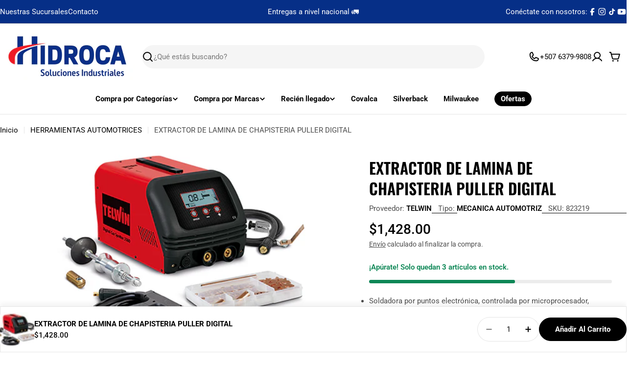

--- FILE ---
content_type: text/html; charset=utf-8
request_url: https://hidrocapanama.com/products/extractor-de-lamina-de-chapisteria-digital-car-spotter-5500-230-v
body_size: 65141
content:

<!doctype html>
<html
  class="no-js"
  lang="es"
  
>
  <head>
    <meta charset="utf-8">
    <meta http-equiv="X-UA-Compatible" content="IE=edge">
    <meta name="viewport" content="width=device-width,initial-scale=1">
    <meta name="theme-color" content="">
    <link rel="canonical" href="https://hidrocapanama.com/products/extractor-de-lamina-de-chapisteria-digital-car-spotter-5500-230-v">
    <link rel="preconnect" href="https://cdn.shopify.com" crossorigin><link rel="icon" type="image/png" href="//hidrocapanama.com/cdn/shop/files/Untitled_design_-_2025-09-26T193529.437.png?crop=center&height=32&v=1758933346&width=32"><link rel="preconnect" href="https://fonts.shopifycdn.com" crossorigin><title>EXTRACTOR DE LAMINA DE CHAPISTERIA PULLER DIGITAL &ndash; Hidroca Panamá</title>

    
      <meta name="description" content="Soldadora por puntos electrónica, controlada por microprocesador, adecuada para aplicaciones en carrocería o chapistería El panel digital LCD, multifunción permite la regulación automática de los parámetros de punteado en función de la herramienta elegida y del espesor de la chapa Equipada con el kit &quot; para soldar por ">
    

 
<meta property="og:site_name" content="Hidroca Panamá">
<meta property="og:url" content="https://hidrocapanama.com/products/extractor-de-lamina-de-chapisteria-digital-car-spotter-5500-230-v">
<meta property="og:title" content="EXTRACTOR DE LAMINA DE CHAPISTERIA PULLER DIGITAL">
<meta property="og:type" content="product">
<meta property="og:description" content="Soldadora por puntos electrónica, controlada por microprocesador, adecuada para aplicaciones en carrocería o chapistería El panel digital LCD, multifunción permite la regulación automática de los parámetros de punteado en función de la herramienta elegida y del espesor de la chapa Equipada con el kit &quot; para soldar por "><meta property="og:image" content="http://hidrocapanama.com/cdn/shop/files/823219.jpg?v=1756235006">
  <meta property="og:image:secure_url" content="https://hidrocapanama.com/cdn/shop/files/823219.jpg?v=1756235006">
  <meta property="og:image:width" content="575">
  <meta property="og:image:height" content="325"><meta property="og:price:amount" content="1,428.00">
  <meta property="og:price:currency" content="USD"><meta name="twitter:card" content="summary_large_image">
<meta name="twitter:title" content="EXTRACTOR DE LAMINA DE CHAPISTERIA PULLER DIGITAL">
<meta name="twitter:description" content="Soldadora por puntos electrónica, controlada por microprocesador, adecuada para aplicaciones en carrocería o chapistería El panel digital LCD, multifunción permite la regulación automática de los parámetros de punteado en función de la herramienta elegida y del espesor de la chapa Equipada con el kit &quot; para soldar por ">

<style data-shopify>
  @font-face {
  font-family: Roboto;
  font-weight: 400;
  font-style: normal;
  font-display: swap;
  src: url("//hidrocapanama.com/cdn/fonts/roboto/roboto_n4.2019d890f07b1852f56ce63ba45b2db45d852cba.woff2") format("woff2"),
       url("//hidrocapanama.com/cdn/fonts/roboto/roboto_n4.238690e0007583582327135619c5f7971652fa9d.woff") format("woff");
}

  @font-face {
  font-family: Roboto;
  font-weight: 400;
  font-style: italic;
  font-display: swap;
  src: url("//hidrocapanama.com/cdn/fonts/roboto/roboto_i4.57ce898ccda22ee84f49e6b57ae302250655e2d4.woff2") format("woff2"),
       url("//hidrocapanama.com/cdn/fonts/roboto/roboto_i4.b21f3bd061cbcb83b824ae8c7671a82587b264bf.woff") format("woff");
}

  @font-face {
  font-family: Roboto;
  font-weight: 600;
  font-style: normal;
  font-display: swap;
  src: url("//hidrocapanama.com/cdn/fonts/roboto/roboto_n6.3d305d5382545b48404c304160aadee38c90ef9d.woff2") format("woff2"),
       url("//hidrocapanama.com/cdn/fonts/roboto/roboto_n6.bb37be020157f87e181e5489d5e9137ad60c47a2.woff") format("woff");
}

  @font-face {
  font-family: Roboto;
  font-weight: 600;
  font-style: italic;
  font-display: swap;
  src: url("//hidrocapanama.com/cdn/fonts/roboto/roboto_i6.ebd6b6733fb2b030d60cbf61316511a7ffd82fb3.woff2") format("woff2"),
       url("//hidrocapanama.com/cdn/fonts/roboto/roboto_i6.1363905a6d5249605bc5e0f859663ffe95ac3bed.woff") format("woff");
}

  @font-face {
  font-family: Roboto;
  font-weight: 700;
  font-style: normal;
  font-display: swap;
  src: url("//hidrocapanama.com/cdn/fonts/roboto/roboto_n7.f38007a10afbbde8976c4056bfe890710d51dec2.woff2") format("woff2"),
       url("//hidrocapanama.com/cdn/fonts/roboto/roboto_n7.94bfdd3e80c7be00e128703d245c207769d763f9.woff") format("woff");
}

  @font-face {
  font-family: Roboto;
  font-weight: 700;
  font-style: italic;
  font-display: swap;
  src: url("//hidrocapanama.com/cdn/fonts/roboto/roboto_i7.7ccaf9410746f2c53340607c42c43f90a9005937.woff2") format("woff2"),
       url("//hidrocapanama.com/cdn/fonts/roboto/roboto_i7.49ec21cdd7148292bffea74c62c0df6e93551516.woff") format("woff");
}

  @font-face {
  font-family: Oswald;
  font-weight: 600;
  font-style: normal;
  font-display: swap;
  src: url("//hidrocapanama.com/cdn/fonts/oswald/oswald_n6.26b6bffb711f770c328e7af9685d4798dcb4f0b3.woff2") format("woff2"),
       url("//hidrocapanama.com/cdn/fonts/oswald/oswald_n6.2feb7f52d7eb157822c86dfd93893da013b08d5d.woff") format("woff");
}

  
  @font-face {
  font-family: Roboto;
  font-weight: 500;
  font-style: normal;
  font-display: swap;
  src: url("//hidrocapanama.com/cdn/fonts/roboto/roboto_n5.250d51708d76acbac296b0e21ede8f81de4e37aa.woff2") format("woff2"),
       url("//hidrocapanama.com/cdn/fonts/roboto/roboto_n5.535e8c56f4cbbdea416167af50ab0ff1360a3949.woff") format("woff");
}
@font-face {
  font-family: Oswald;
  font-weight: 700;
  font-style: normal;
  font-display: swap;
  src: url("//hidrocapanama.com/cdn/fonts/oswald/oswald_n7.b3ba3d6f1b341d51018e3cfba146932b55221727.woff2") format("woff2"),
       url("//hidrocapanama.com/cdn/fonts/oswald/oswald_n7.6cec6bed2bb070310ad90e19ea7a56b65fd83c0b.woff") format("woff");
}
@font-face {
  font-family: Roboto;
  font-weight: 500;
  font-style: normal;
  font-display: swap;
  src: url("//hidrocapanama.com/cdn/fonts/roboto/roboto_n5.250d51708d76acbac296b0e21ede8f81de4e37aa.woff2") format("woff2"),
       url("//hidrocapanama.com/cdn/fonts/roboto/roboto_n5.535e8c56f4cbbdea416167af50ab0ff1360a3949.woff") format("woff");
}


  
    :root,
.color-scheme-1 {
      --color-background: 255,255,255;
      --color-secondary-background: 245,245,245;
      --color-primary: 196,48,28;
      --color-text-heading: 0,0,0;
      --color-foreground: 0,0,0;
      --color-subtext: 77,77,77;
      --color-subtext-alpha: 1.0;
      --color-border: 229,229,229;
      --color-border-alpha: 1.0;
      --color-button: 0,0,0;
      --color-button-text: 255,255,255;
      --color-secondary-button: 237,237,237;
      --color-secondary-button-border: 237,237,237;
      --color-secondary-button-text: 0,0,0;
      --color-button-before: ;
      --color-field: 245,245,245;
      --color-field-alpha: 1.0;
      --color-field-text: 0,0,0;
      --color-link: 0,0,0;
      --color-link-hover: 0,0,0;
      --color-product-price-sale: 196,48,28;
      --color-progress-bar: 13,135,86;
      --color-foreground-lighten-60: #666666;
      --color-foreground-lighten-40: #999999;
      --color-foreground-lighten-19: #cfcfcf;
--inputs-border-width: 0px;
        --inputs-search-border-width: 0px;}
    @media (min-width: 768px) {
      body .desktop-color-scheme-1 {
        --color-background: 255,255,255;
      --color-secondary-background: 245,245,245;
      --color-primary: 196,48,28;
      --color-text-heading: 0,0,0;
      --color-foreground: 0,0,0;
      --color-subtext: 77,77,77;
      --color-subtext-alpha: 1.0;
      --color-border: 229,229,229;
      --color-border-alpha: 1.0;
      --color-button: 0,0,0;
      --color-button-text: 255,255,255;
      --color-secondary-button: 237,237,237;
      --color-secondary-button-border: 237,237,237;
      --color-secondary-button-text: 0,0,0;
      --color-button-before: ;
      --color-field: 245,245,245;
      --color-field-alpha: 1.0;
      --color-field-text: 0,0,0;
      --color-link: 0,0,0;
      --color-link-hover: 0,0,0;
      --color-product-price-sale: 196,48,28;
      --color-progress-bar: 13,135,86;
      --color-foreground-lighten-60: #666666;
      --color-foreground-lighten-40: #999999;
      --color-foreground-lighten-19: #cfcfcf;
        color: rgb(var(--color-foreground));
        background-color: rgb(var(--color-background));
      }
    }
    @media (max-width: 767px) {
      body .mobile-color-scheme-1 {
        --color-background: 255,255,255;
      --color-secondary-background: 245,245,245;
      --color-primary: 196,48,28;
      --color-text-heading: 0,0,0;
      --color-foreground: 0,0,0;
      --color-subtext: 77,77,77;
      --color-subtext-alpha: 1.0;
      --color-border: 229,229,229;
      --color-border-alpha: 1.0;
      --color-button: 0,0,0;
      --color-button-text: 255,255,255;
      --color-secondary-button: 237,237,237;
      --color-secondary-button-border: 237,237,237;
      --color-secondary-button-text: 0,0,0;
      --color-button-before: ;
      --color-field: 245,245,245;
      --color-field-alpha: 1.0;
      --color-field-text: 0,0,0;
      --color-link: 0,0,0;
      --color-link-hover: 0,0,0;
      --color-product-price-sale: 196,48,28;
      --color-progress-bar: 13,135,86;
      --color-foreground-lighten-60: #666666;
      --color-foreground-lighten-40: #999999;
      --color-foreground-lighten-19: #cfcfcf;
        color: rgb(var(--color-foreground));
        background-color: rgb(var(--color-background));
      }
    }
  
    
.color-scheme-inverse {
      --color-background: 0,0,0;
      --color-secondary-background: 0,0,0;
      --color-primary: 196,48,28;
      --color-text-heading: 255,255,255;
      --color-foreground: 255,255,255;
      --color-subtext: 255,255,255;
      --color-subtext-alpha: 1.0;
      --color-border: 196,196,196;
      --color-border-alpha: 1.0;
      --color-button: 255,255,255;
      --color-button-text: 0,0,0;
      --color-secondary-button: 255,255,255;
      --color-secondary-button-border: 230,230,230;
      --color-secondary-button-text: 0,0,0;
      --color-button-before: ;
      --color-field: 255,255,255;
      --color-field-alpha: 1.0;
      --color-field-text: 0,0,0;
      --color-link: 255,255,255;
      --color-link-hover: 255,255,255;
      --color-product-price-sale: 196,48,28;
      --color-progress-bar: 13,135,86;
      --color-foreground-lighten-60: #999999;
      --color-foreground-lighten-40: #666666;
      --color-foreground-lighten-19: #303030;
--inputs-border-width: 0px;
        --inputs-search-border-width: 0px;}
    @media (min-width: 768px) {
      body .desktop-color-scheme-inverse {
        --color-background: 0,0,0;
      --color-secondary-background: 0,0,0;
      --color-primary: 196,48,28;
      --color-text-heading: 255,255,255;
      --color-foreground: 255,255,255;
      --color-subtext: 255,255,255;
      --color-subtext-alpha: 1.0;
      --color-border: 196,196,196;
      --color-border-alpha: 1.0;
      --color-button: 255,255,255;
      --color-button-text: 0,0,0;
      --color-secondary-button: 255,255,255;
      --color-secondary-button-border: 230,230,230;
      --color-secondary-button-text: 0,0,0;
      --color-button-before: ;
      --color-field: 255,255,255;
      --color-field-alpha: 1.0;
      --color-field-text: 0,0,0;
      --color-link: 255,255,255;
      --color-link-hover: 255,255,255;
      --color-product-price-sale: 196,48,28;
      --color-progress-bar: 13,135,86;
      --color-foreground-lighten-60: #999999;
      --color-foreground-lighten-40: #666666;
      --color-foreground-lighten-19: #303030;
        color: rgb(var(--color-foreground));
        background-color: rgb(var(--color-background));
      }
    }
    @media (max-width: 767px) {
      body .mobile-color-scheme-inverse {
        --color-background: 0,0,0;
      --color-secondary-background: 0,0,0;
      --color-primary: 196,48,28;
      --color-text-heading: 255,255,255;
      --color-foreground: 255,255,255;
      --color-subtext: 255,255,255;
      --color-subtext-alpha: 1.0;
      --color-border: 196,196,196;
      --color-border-alpha: 1.0;
      --color-button: 255,255,255;
      --color-button-text: 0,0,0;
      --color-secondary-button: 255,255,255;
      --color-secondary-button-border: 230,230,230;
      --color-secondary-button-text: 0,0,0;
      --color-button-before: ;
      --color-field: 255,255,255;
      --color-field-alpha: 1.0;
      --color-field-text: 0,0,0;
      --color-link: 255,255,255;
      --color-link-hover: 255,255,255;
      --color-product-price-sale: 196,48,28;
      --color-progress-bar: 13,135,86;
      --color-foreground-lighten-60: #999999;
      --color-foreground-lighten-40: #666666;
      --color-foreground-lighten-19: #303030;
        color: rgb(var(--color-foreground));
        background-color: rgb(var(--color-background));
      }
    }
  
    
.color-scheme-info {
      --color-background: 94,39,35;
      --color-secondary-background: 247,247,247;
      --color-primary: 196,48,28;
      --color-text-heading: 255,255,255;
      --color-foreground: 255,255,255;
      --color-subtext: 207,190,189;
      --color-subtext-alpha: 1.0;
      --color-border: 247,247,247;
      --color-border-alpha: 1.0;
      --color-button: 255,255,255;
      --color-button-text: 0,0,0;
      --color-secondary-button: 255,255,255;
      --color-secondary-button-border: 255,255,255;
      --color-secondary-button-text: 0,0,0;
      --color-button-before: ;
      --color-field: 255,255,255;
      --color-field-alpha: 1.0;
      --color-field-text: 0,0,0;
      --color-link: 255,255,255;
      --color-link-hover: 255,255,255;
      --color-product-price-sale: 196,48,28;
      --color-progress-bar: 13,135,86;
      --color-foreground-lighten-60: #bfa9a7;
      --color-foreground-lighten-40: #9e7d7b;
      --color-foreground-lighten-19: #7d504d;
--inputs-border-width: 0px;
        --inputs-search-border-width: 0px;}
    @media (min-width: 768px) {
      body .desktop-color-scheme-info {
        --color-background: 94,39,35;
      --color-secondary-background: 247,247,247;
      --color-primary: 196,48,28;
      --color-text-heading: 255,255,255;
      --color-foreground: 255,255,255;
      --color-subtext: 207,190,189;
      --color-subtext-alpha: 1.0;
      --color-border: 247,247,247;
      --color-border-alpha: 1.0;
      --color-button: 255,255,255;
      --color-button-text: 0,0,0;
      --color-secondary-button: 255,255,255;
      --color-secondary-button-border: 255,255,255;
      --color-secondary-button-text: 0,0,0;
      --color-button-before: ;
      --color-field: 255,255,255;
      --color-field-alpha: 1.0;
      --color-field-text: 0,0,0;
      --color-link: 255,255,255;
      --color-link-hover: 255,255,255;
      --color-product-price-sale: 196,48,28;
      --color-progress-bar: 13,135,86;
      --color-foreground-lighten-60: #bfa9a7;
      --color-foreground-lighten-40: #9e7d7b;
      --color-foreground-lighten-19: #7d504d;
        color: rgb(var(--color-foreground));
        background-color: rgb(var(--color-background));
      }
    }
    @media (max-width: 767px) {
      body .mobile-color-scheme-info {
        --color-background: 94,39,35;
      --color-secondary-background: 247,247,247;
      --color-primary: 196,48,28;
      --color-text-heading: 255,255,255;
      --color-foreground: 255,255,255;
      --color-subtext: 207,190,189;
      --color-subtext-alpha: 1.0;
      --color-border: 247,247,247;
      --color-border-alpha: 1.0;
      --color-button: 255,255,255;
      --color-button-text: 0,0,0;
      --color-secondary-button: 255,255,255;
      --color-secondary-button-border: 255,255,255;
      --color-secondary-button-text: 0,0,0;
      --color-button-before: ;
      --color-field: 255,255,255;
      --color-field-alpha: 1.0;
      --color-field-text: 0,0,0;
      --color-link: 255,255,255;
      --color-link-hover: 255,255,255;
      --color-product-price-sale: 196,48,28;
      --color-progress-bar: 13,135,86;
      --color-foreground-lighten-60: #bfa9a7;
      --color-foreground-lighten-40: #9e7d7b;
      --color-foreground-lighten-19: #7d504d;
        color: rgb(var(--color-foreground));
        background-color: rgb(var(--color-background));
      }
    }
  
    
.color-scheme-2 {
      --color-background: 6,47,135;
      --color-secondary-background: 255,255,255;
      --color-primary: 255,224,147;
      --color-text-heading: 255,255,255;
      --color-foreground: 255,255,255;
      --color-subtext: 255,255,255;
      --color-subtext-alpha: 1.0;
      --color-border: 51,74,123;
      --color-border-alpha: 1.0;
      --color-button: 255,224,147;
      --color-button-text: 0,0,0;
      --color-secondary-button: 255,255,255;
      --color-secondary-button-border: 255,255,255;
      --color-secondary-button-text: 0,0,0;
      --color-button-before: ;
      --color-field: 255,255,255;
      --color-field-alpha: 1.0;
      --color-field-text: 0,0,0;
      --color-link: 255,255,255;
      --color-link-hover: 255,255,255;
      --color-product-price-sale: 196,48,28;
      --color-progress-bar: 13,135,86;
      --color-foreground-lighten-60: #9baccf;
      --color-foreground-lighten-40: #6a82b7;
      --color-foreground-lighten-19: #35579e;
--inputs-border-width: 0px;
        --inputs-search-border-width: 0px;}
    @media (min-width: 768px) {
      body .desktop-color-scheme-2 {
        --color-background: 6,47,135;
      --color-secondary-background: 255,255,255;
      --color-primary: 255,224,147;
      --color-text-heading: 255,255,255;
      --color-foreground: 255,255,255;
      --color-subtext: 255,255,255;
      --color-subtext-alpha: 1.0;
      --color-border: 51,74,123;
      --color-border-alpha: 1.0;
      --color-button: 255,224,147;
      --color-button-text: 0,0,0;
      --color-secondary-button: 255,255,255;
      --color-secondary-button-border: 255,255,255;
      --color-secondary-button-text: 0,0,0;
      --color-button-before: ;
      --color-field: 255,255,255;
      --color-field-alpha: 1.0;
      --color-field-text: 0,0,0;
      --color-link: 255,255,255;
      --color-link-hover: 255,255,255;
      --color-product-price-sale: 196,48,28;
      --color-progress-bar: 13,135,86;
      --color-foreground-lighten-60: #9baccf;
      --color-foreground-lighten-40: #6a82b7;
      --color-foreground-lighten-19: #35579e;
        color: rgb(var(--color-foreground));
        background-color: rgb(var(--color-background));
      }
    }
    @media (max-width: 767px) {
      body .mobile-color-scheme-2 {
        --color-background: 6,47,135;
      --color-secondary-background: 255,255,255;
      --color-primary: 255,224,147;
      --color-text-heading: 255,255,255;
      --color-foreground: 255,255,255;
      --color-subtext: 255,255,255;
      --color-subtext-alpha: 1.0;
      --color-border: 51,74,123;
      --color-border-alpha: 1.0;
      --color-button: 255,224,147;
      --color-button-text: 0,0,0;
      --color-secondary-button: 255,255,255;
      --color-secondary-button-border: 255,255,255;
      --color-secondary-button-text: 0,0,0;
      --color-button-before: ;
      --color-field: 255,255,255;
      --color-field-alpha: 1.0;
      --color-field-text: 0,0,0;
      --color-link: 255,255,255;
      --color-link-hover: 255,255,255;
      --color-product-price-sale: 196,48,28;
      --color-progress-bar: 13,135,86;
      --color-foreground-lighten-60: #9baccf;
      --color-foreground-lighten-40: #6a82b7;
      --color-foreground-lighten-19: #35579e;
        color: rgb(var(--color-foreground));
        background-color: rgb(var(--color-background));
      }
    }
  
    
.color-scheme-3 {
      --color-background: 250,181,0;
      --color-secondary-background: 247,247,247;
      --color-primary: 196,48,28;
      --color-text-heading: 0,0,0;
      --color-foreground: 0,0,0;
      --color-subtext: 102,102,102;
      --color-subtext-alpha: 1.0;
      --color-border: 247,247,247;
      --color-border-alpha: 1.0;
      --color-button: 0,0,0;
      --color-button-text: 255,255,255;
      --color-secondary-button: 255,224,147;
      --color-secondary-button-border: 255,224,147;
      --color-secondary-button-text: 0,0,0;
      --color-button-before: ;
      --color-field: 255,255,255;
      --color-field-alpha: 1.0;
      --color-field-text: 0,0,0;
      --color-link: 0,0,0;
      --color-link-hover: 0,0,0;
      --color-product-price-sale: 196,48,28;
      --color-progress-bar: 13,135,86;
      --color-foreground-lighten-60: #644800;
      --color-foreground-lighten-40: #966d00;
      --color-foreground-lighten-19: #cb9300;
--inputs-border-width: 0px;
        --inputs-search-border-width: 0px;}
    @media (min-width: 768px) {
      body .desktop-color-scheme-3 {
        --color-background: 250,181,0;
      --color-secondary-background: 247,247,247;
      --color-primary: 196,48,28;
      --color-text-heading: 0,0,0;
      --color-foreground: 0,0,0;
      --color-subtext: 102,102,102;
      --color-subtext-alpha: 1.0;
      --color-border: 247,247,247;
      --color-border-alpha: 1.0;
      --color-button: 0,0,0;
      --color-button-text: 255,255,255;
      --color-secondary-button: 255,224,147;
      --color-secondary-button-border: 255,224,147;
      --color-secondary-button-text: 0,0,0;
      --color-button-before: ;
      --color-field: 255,255,255;
      --color-field-alpha: 1.0;
      --color-field-text: 0,0,0;
      --color-link: 0,0,0;
      --color-link-hover: 0,0,0;
      --color-product-price-sale: 196,48,28;
      --color-progress-bar: 13,135,86;
      --color-foreground-lighten-60: #644800;
      --color-foreground-lighten-40: #966d00;
      --color-foreground-lighten-19: #cb9300;
        color: rgb(var(--color-foreground));
        background-color: rgb(var(--color-background));
      }
    }
    @media (max-width: 767px) {
      body .mobile-color-scheme-3 {
        --color-background: 250,181,0;
      --color-secondary-background: 247,247,247;
      --color-primary: 196,48,28;
      --color-text-heading: 0,0,0;
      --color-foreground: 0,0,0;
      --color-subtext: 102,102,102;
      --color-subtext-alpha: 1.0;
      --color-border: 247,247,247;
      --color-border-alpha: 1.0;
      --color-button: 0,0,0;
      --color-button-text: 255,255,255;
      --color-secondary-button: 255,224,147;
      --color-secondary-button-border: 255,224,147;
      --color-secondary-button-text: 0,0,0;
      --color-button-before: ;
      --color-field: 255,255,255;
      --color-field-alpha: 1.0;
      --color-field-text: 0,0,0;
      --color-link: 0,0,0;
      --color-link-hover: 0,0,0;
      --color-product-price-sale: 196,48,28;
      --color-progress-bar: 13,135,86;
      --color-foreground-lighten-60: #644800;
      --color-foreground-lighten-40: #966d00;
      --color-foreground-lighten-19: #cb9300;
        color: rgb(var(--color-foreground));
        background-color: rgb(var(--color-background));
      }
    }
  
    
.color-scheme-4 {
      --color-background: 232,222,212;
      --color-secondary-background: 247,247,247;
      --color-primary: 196,48,28;
      --color-text-heading: 0,0,0;
      --color-foreground: 0,0,0;
      --color-subtext: 102,102,102;
      --color-subtext-alpha: 1.0;
      --color-border: 204,204,204;
      --color-border-alpha: 1.0;
      --color-button: 0,0,0;
      --color-button-text: 255,255,255;
      --color-secondary-button: 233,233,233;
      --color-secondary-button-border: 233,233,233;
      --color-secondary-button-text: 0,0,0;
      --color-button-before: ;
      --color-field: 245,245,245;
      --color-field-alpha: 1.0;
      --color-field-text: 0,0,0;
      --color-link: 0,0,0;
      --color-link-hover: 0,0,0;
      --color-product-price-sale: 196,48,28;
      --color-progress-bar: 13,135,86;
      --color-foreground-lighten-60: #5d5955;
      --color-foreground-lighten-40: #8b857f;
      --color-foreground-lighten-19: #bcb4ac;
--inputs-border-width: 0px;
        --inputs-search-border-width: 0px;}
    @media (min-width: 768px) {
      body .desktop-color-scheme-4 {
        --color-background: 232,222,212;
      --color-secondary-background: 247,247,247;
      --color-primary: 196,48,28;
      --color-text-heading: 0,0,0;
      --color-foreground: 0,0,0;
      --color-subtext: 102,102,102;
      --color-subtext-alpha: 1.0;
      --color-border: 204,204,204;
      --color-border-alpha: 1.0;
      --color-button: 0,0,0;
      --color-button-text: 255,255,255;
      --color-secondary-button: 233,233,233;
      --color-secondary-button-border: 233,233,233;
      --color-secondary-button-text: 0,0,0;
      --color-button-before: ;
      --color-field: 245,245,245;
      --color-field-alpha: 1.0;
      --color-field-text: 0,0,0;
      --color-link: 0,0,0;
      --color-link-hover: 0,0,0;
      --color-product-price-sale: 196,48,28;
      --color-progress-bar: 13,135,86;
      --color-foreground-lighten-60: #5d5955;
      --color-foreground-lighten-40: #8b857f;
      --color-foreground-lighten-19: #bcb4ac;
        color: rgb(var(--color-foreground));
        background-color: rgb(var(--color-background));
      }
    }
    @media (max-width: 767px) {
      body .mobile-color-scheme-4 {
        --color-background: 232,222,212;
      --color-secondary-background: 247,247,247;
      --color-primary: 196,48,28;
      --color-text-heading: 0,0,0;
      --color-foreground: 0,0,0;
      --color-subtext: 102,102,102;
      --color-subtext-alpha: 1.0;
      --color-border: 204,204,204;
      --color-border-alpha: 1.0;
      --color-button: 0,0,0;
      --color-button-text: 255,255,255;
      --color-secondary-button: 233,233,233;
      --color-secondary-button-border: 233,233,233;
      --color-secondary-button-text: 0,0,0;
      --color-button-before: ;
      --color-field: 245,245,245;
      --color-field-alpha: 1.0;
      --color-field-text: 0,0,0;
      --color-link: 0,0,0;
      --color-link-hover: 0,0,0;
      --color-product-price-sale: 196,48,28;
      --color-progress-bar: 13,135,86;
      --color-foreground-lighten-60: #5d5955;
      --color-foreground-lighten-40: #8b857f;
      --color-foreground-lighten-19: #bcb4ac;
        color: rgb(var(--color-foreground));
        background-color: rgb(var(--color-background));
      }
    }
  
    
.color-scheme-6 {
      --color-background: 208,219,211;
      --color-secondary-background: 243,238,234;
      --color-primary: 196,48,28;
      --color-text-heading: 0,0,0;
      --color-foreground: 0,0,0;
      --color-subtext: 93,86,85;
      --color-subtext-alpha: 1.0;
      --color-border: 198,191,177;
      --color-border-alpha: 1.0;
      --color-button: 0,0,0;
      --color-button-text: 255,255,255;
      --color-secondary-button: 255,255,255;
      --color-secondary-button-border: 230,230,230;
      --color-secondary-button-text: 0,0,0;
      --color-button-before: ;
      --color-field: 255,255,255;
      --color-field-alpha: 1.0;
      --color-field-text: 0,0,0;
      --color-link: 0,0,0;
      --color-link-hover: 0,0,0;
      --color-product-price-sale: 196,48,28;
      --color-progress-bar: 13,135,86;
      --color-foreground-lighten-60: #535854;
      --color-foreground-lighten-40: #7d837f;
      --color-foreground-lighten-19: #a8b1ab;
--inputs-border-width: 0px;
        --inputs-search-border-width: 0px;}
    @media (min-width: 768px) {
      body .desktop-color-scheme-6 {
        --color-background: 208,219,211;
      --color-secondary-background: 243,238,234;
      --color-primary: 196,48,28;
      --color-text-heading: 0,0,0;
      --color-foreground: 0,0,0;
      --color-subtext: 93,86,85;
      --color-subtext-alpha: 1.0;
      --color-border: 198,191,177;
      --color-border-alpha: 1.0;
      --color-button: 0,0,0;
      --color-button-text: 255,255,255;
      --color-secondary-button: 255,255,255;
      --color-secondary-button-border: 230,230,230;
      --color-secondary-button-text: 0,0,0;
      --color-button-before: ;
      --color-field: 255,255,255;
      --color-field-alpha: 1.0;
      --color-field-text: 0,0,0;
      --color-link: 0,0,0;
      --color-link-hover: 0,0,0;
      --color-product-price-sale: 196,48,28;
      --color-progress-bar: 13,135,86;
      --color-foreground-lighten-60: #535854;
      --color-foreground-lighten-40: #7d837f;
      --color-foreground-lighten-19: #a8b1ab;
        color: rgb(var(--color-foreground));
        background-color: rgb(var(--color-background));
      }
    }
    @media (max-width: 767px) {
      body .mobile-color-scheme-6 {
        --color-background: 208,219,211;
      --color-secondary-background: 243,238,234;
      --color-primary: 196,48,28;
      --color-text-heading: 0,0,0;
      --color-foreground: 0,0,0;
      --color-subtext: 93,86,85;
      --color-subtext-alpha: 1.0;
      --color-border: 198,191,177;
      --color-border-alpha: 1.0;
      --color-button: 0,0,0;
      --color-button-text: 255,255,255;
      --color-secondary-button: 255,255,255;
      --color-secondary-button-border: 230,230,230;
      --color-secondary-button-text: 0,0,0;
      --color-button-before: ;
      --color-field: 255,255,255;
      --color-field-alpha: 1.0;
      --color-field-text: 0,0,0;
      --color-link: 0,0,0;
      --color-link-hover: 0,0,0;
      --color-product-price-sale: 196,48,28;
      --color-progress-bar: 13,135,86;
      --color-foreground-lighten-60: #535854;
      --color-foreground-lighten-40: #7d837f;
      --color-foreground-lighten-19: #a8b1ab;
        color: rgb(var(--color-foreground));
        background-color: rgb(var(--color-background));
      }
    }
  
    
.color-scheme-7 {
      --color-background: 232,214,212;
      --color-secondary-background: 233,233,233;
      --color-primary: 196,48,28;
      --color-text-heading: 0,0,0;
      --color-foreground: 0,0,0;
      --color-subtext: 93,86,85;
      --color-subtext-alpha: 1.0;
      --color-border: 230,230,230;
      --color-border-alpha: 1.0;
      --color-button: 0,0,0;
      --color-button-text: 255,255,255;
      --color-secondary-button: 233,233,233;
      --color-secondary-button-border: 233,233,233;
      --color-secondary-button-text: 0,0,0;
      --color-button-before: ;
      --color-field: 245,245,245;
      --color-field-alpha: 1.0;
      --color-field-text: 0,0,0;
      --color-link: 0,0,0;
      --color-link-hover: 0,0,0;
      --color-product-price-sale: 196,48,28;
      --color-progress-bar: 13,135,86;
      --color-foreground-lighten-60: #5d5655;
      --color-foreground-lighten-40: #8b807f;
      --color-foreground-lighten-19: #bcadac;
--inputs-border-width: 0px;
        --inputs-search-border-width: 0px;}
    @media (min-width: 768px) {
      body .desktop-color-scheme-7 {
        --color-background: 232,214,212;
      --color-secondary-background: 233,233,233;
      --color-primary: 196,48,28;
      --color-text-heading: 0,0,0;
      --color-foreground: 0,0,0;
      --color-subtext: 93,86,85;
      --color-subtext-alpha: 1.0;
      --color-border: 230,230,230;
      --color-border-alpha: 1.0;
      --color-button: 0,0,0;
      --color-button-text: 255,255,255;
      --color-secondary-button: 233,233,233;
      --color-secondary-button-border: 233,233,233;
      --color-secondary-button-text: 0,0,0;
      --color-button-before: ;
      --color-field: 245,245,245;
      --color-field-alpha: 1.0;
      --color-field-text: 0,0,0;
      --color-link: 0,0,0;
      --color-link-hover: 0,0,0;
      --color-product-price-sale: 196,48,28;
      --color-progress-bar: 13,135,86;
      --color-foreground-lighten-60: #5d5655;
      --color-foreground-lighten-40: #8b807f;
      --color-foreground-lighten-19: #bcadac;
        color: rgb(var(--color-foreground));
        background-color: rgb(var(--color-background));
      }
    }
    @media (max-width: 767px) {
      body .mobile-color-scheme-7 {
        --color-background: 232,214,212;
      --color-secondary-background: 233,233,233;
      --color-primary: 196,48,28;
      --color-text-heading: 0,0,0;
      --color-foreground: 0,0,0;
      --color-subtext: 93,86,85;
      --color-subtext-alpha: 1.0;
      --color-border: 230,230,230;
      --color-border-alpha: 1.0;
      --color-button: 0,0,0;
      --color-button-text: 255,255,255;
      --color-secondary-button: 233,233,233;
      --color-secondary-button-border: 233,233,233;
      --color-secondary-button-text: 0,0,0;
      --color-button-before: ;
      --color-field: 245,245,245;
      --color-field-alpha: 1.0;
      --color-field-text: 0,0,0;
      --color-link: 0,0,0;
      --color-link-hover: 0,0,0;
      --color-product-price-sale: 196,48,28;
      --color-progress-bar: 13,135,86;
      --color-foreground-lighten-60: #5d5655;
      --color-foreground-lighten-40: #8b807f;
      --color-foreground-lighten-19: #bcadac;
        color: rgb(var(--color-foreground));
        background-color: rgb(var(--color-background));
      }
    }
  
    
.color-scheme-8 {
      --color-background: 189,74,37;
      --color-secondary-background: 247,247,247;
      --color-primary: 196,48,28;
      --color-text-heading: 255,255,255;
      --color-foreground: 255,255,255;
      --color-subtext: 255,255,255;
      --color-subtext-alpha: 1.0;
      --color-border: 230,230,230;
      --color-border-alpha: 1.0;
      --color-button: 255,255,255;
      --color-button-text: 0,0,0;
      --color-secondary-button: 189,74,37;
      --color-secondary-button-border: 255,255,255;
      --color-secondary-button-text: 255,255,255;
      --color-button-before: ;
      --color-field: 245,245,245;
      --color-field-alpha: 1.0;
      --color-field-text: 0,0,0;
      --color-link: 255,255,255;
      --color-link-hover: 255,255,255;
      --color-product-price-sale: 196,48,28;
      --color-progress-bar: 13,135,86;
      --color-foreground-lighten-60: #e5b7a8;
      --color-foreground-lighten-40: #d7927c;
      --color-foreground-lighten-19: #ca6c4e;
--inputs-border-width: 0px;
        --inputs-search-border-width: 0px;}
    @media (min-width: 768px) {
      body .desktop-color-scheme-8 {
        --color-background: 189,74,37;
      --color-secondary-background: 247,247,247;
      --color-primary: 196,48,28;
      --color-text-heading: 255,255,255;
      --color-foreground: 255,255,255;
      --color-subtext: 255,255,255;
      --color-subtext-alpha: 1.0;
      --color-border: 230,230,230;
      --color-border-alpha: 1.0;
      --color-button: 255,255,255;
      --color-button-text: 0,0,0;
      --color-secondary-button: 189,74,37;
      --color-secondary-button-border: 255,255,255;
      --color-secondary-button-text: 255,255,255;
      --color-button-before: ;
      --color-field: 245,245,245;
      --color-field-alpha: 1.0;
      --color-field-text: 0,0,0;
      --color-link: 255,255,255;
      --color-link-hover: 255,255,255;
      --color-product-price-sale: 196,48,28;
      --color-progress-bar: 13,135,86;
      --color-foreground-lighten-60: #e5b7a8;
      --color-foreground-lighten-40: #d7927c;
      --color-foreground-lighten-19: #ca6c4e;
        color: rgb(var(--color-foreground));
        background-color: rgb(var(--color-background));
      }
    }
    @media (max-width: 767px) {
      body .mobile-color-scheme-8 {
        --color-background: 189,74,37;
      --color-secondary-background: 247,247,247;
      --color-primary: 196,48,28;
      --color-text-heading: 255,255,255;
      --color-foreground: 255,255,255;
      --color-subtext: 255,255,255;
      --color-subtext-alpha: 1.0;
      --color-border: 230,230,230;
      --color-border-alpha: 1.0;
      --color-button: 255,255,255;
      --color-button-text: 0,0,0;
      --color-secondary-button: 189,74,37;
      --color-secondary-button-border: 255,255,255;
      --color-secondary-button-text: 255,255,255;
      --color-button-before: ;
      --color-field: 245,245,245;
      --color-field-alpha: 1.0;
      --color-field-text: 0,0,0;
      --color-link: 255,255,255;
      --color-link-hover: 255,255,255;
      --color-product-price-sale: 196,48,28;
      --color-progress-bar: 13,135,86;
      --color-foreground-lighten-60: #e5b7a8;
      --color-foreground-lighten-40: #d7927c;
      --color-foreground-lighten-19: #ca6c4e;
        color: rgb(var(--color-foreground));
        background-color: rgb(var(--color-background));
      }
    }
  
    
.color-scheme-9 {
      --color-background: 218,213,199;
      --color-secondary-background: 237,237,237;
      --color-primary: 196,48,28;
      --color-text-heading: 0,0,0;
      --color-foreground: 0,0,0;
      --color-subtext: 102,102,102;
      --color-subtext-alpha: 1.0;
      --color-border: 196,192,179;
      --color-border-alpha: 1.0;
      --color-button: 255,255,255;
      --color-button-text: 0,0,0;
      --color-secondary-button: 255,255,255;
      --color-secondary-button-border: 237,237,237;
      --color-secondary-button-text: 0,0,0;
      --color-button-before: ;
      --color-field: 255,255,255;
      --color-field-alpha: 1.0;
      --color-field-text: 0,0,0;
      --color-link: 0,0,0;
      --color-link-hover: 0,0,0;
      --color-product-price-sale: 196,48,28;
      --color-progress-bar: 13,135,86;
      --color-foreground-lighten-60: #575550;
      --color-foreground-lighten-40: #838077;
      --color-foreground-lighten-19: #b1ada1;
--inputs-border-width: 0px;
        --inputs-search-border-width: 0px;}
    @media (min-width: 768px) {
      body .desktop-color-scheme-9 {
        --color-background: 218,213,199;
      --color-secondary-background: 237,237,237;
      --color-primary: 196,48,28;
      --color-text-heading: 0,0,0;
      --color-foreground: 0,0,0;
      --color-subtext: 102,102,102;
      --color-subtext-alpha: 1.0;
      --color-border: 196,192,179;
      --color-border-alpha: 1.0;
      --color-button: 255,255,255;
      --color-button-text: 0,0,0;
      --color-secondary-button: 255,255,255;
      --color-secondary-button-border: 237,237,237;
      --color-secondary-button-text: 0,0,0;
      --color-button-before: ;
      --color-field: 255,255,255;
      --color-field-alpha: 1.0;
      --color-field-text: 0,0,0;
      --color-link: 0,0,0;
      --color-link-hover: 0,0,0;
      --color-product-price-sale: 196,48,28;
      --color-progress-bar: 13,135,86;
      --color-foreground-lighten-60: #575550;
      --color-foreground-lighten-40: #838077;
      --color-foreground-lighten-19: #b1ada1;
        color: rgb(var(--color-foreground));
        background-color: rgb(var(--color-background));
      }
    }
    @media (max-width: 767px) {
      body .mobile-color-scheme-9 {
        --color-background: 218,213,199;
      --color-secondary-background: 237,237,237;
      --color-primary: 196,48,28;
      --color-text-heading: 0,0,0;
      --color-foreground: 0,0,0;
      --color-subtext: 102,102,102;
      --color-subtext-alpha: 1.0;
      --color-border: 196,192,179;
      --color-border-alpha: 1.0;
      --color-button: 255,255,255;
      --color-button-text: 0,0,0;
      --color-secondary-button: 255,255,255;
      --color-secondary-button-border: 237,237,237;
      --color-secondary-button-text: 0,0,0;
      --color-button-before: ;
      --color-field: 255,255,255;
      --color-field-alpha: 1.0;
      --color-field-text: 0,0,0;
      --color-link: 0,0,0;
      --color-link-hover: 0,0,0;
      --color-product-price-sale: 196,48,28;
      --color-progress-bar: 13,135,86;
      --color-foreground-lighten-60: #575550;
      --color-foreground-lighten-40: #838077;
      --color-foreground-lighten-19: #b1ada1;
        color: rgb(var(--color-foreground));
        background-color: rgb(var(--color-background));
      }
    }
  
    
.color-scheme-10 {
      --color-background: 233,233,233;
      --color-secondary-background: 237,237,237;
      --color-primary: 196,48,28;
      --color-text-heading: 0,0,0;
      --color-foreground: 0,0,0;
      --color-subtext: 102,102,102;
      --color-subtext-alpha: 1.0;
      --color-border: 229,229,229;
      --color-border-alpha: 1.0;
      --color-button: 0,0,0;
      --color-button-text: 255,255,255;
      --color-secondary-button: 237,237,237;
      --color-secondary-button-border: 237,237,237;
      --color-secondary-button-text: 0,0,0;
      --color-button-before: ;
      --color-field: 237,237,237;
      --color-field-alpha: 1.0;
      --color-field-text: 0,0,0;
      --color-link: 0,0,0;
      --color-link-hover: 0,0,0;
      --color-product-price-sale: 196,48,28;
      --color-progress-bar: 13,135,86;
      --color-foreground-lighten-60: #5d5d5d;
      --color-foreground-lighten-40: #8c8c8c;
      --color-foreground-lighten-19: #bdbdbd;
--inputs-border-width: 0px;
        --inputs-search-border-width: 0px;}
    @media (min-width: 768px) {
      body .desktop-color-scheme-10 {
        --color-background: 233,233,233;
      --color-secondary-background: 237,237,237;
      --color-primary: 196,48,28;
      --color-text-heading: 0,0,0;
      --color-foreground: 0,0,0;
      --color-subtext: 102,102,102;
      --color-subtext-alpha: 1.0;
      --color-border: 229,229,229;
      --color-border-alpha: 1.0;
      --color-button: 0,0,0;
      --color-button-text: 255,255,255;
      --color-secondary-button: 237,237,237;
      --color-secondary-button-border: 237,237,237;
      --color-secondary-button-text: 0,0,0;
      --color-button-before: ;
      --color-field: 237,237,237;
      --color-field-alpha: 1.0;
      --color-field-text: 0,0,0;
      --color-link: 0,0,0;
      --color-link-hover: 0,0,0;
      --color-product-price-sale: 196,48,28;
      --color-progress-bar: 13,135,86;
      --color-foreground-lighten-60: #5d5d5d;
      --color-foreground-lighten-40: #8c8c8c;
      --color-foreground-lighten-19: #bdbdbd;
        color: rgb(var(--color-foreground));
        background-color: rgb(var(--color-background));
      }
    }
    @media (max-width: 767px) {
      body .mobile-color-scheme-10 {
        --color-background: 233,233,233;
      --color-secondary-background: 237,237,237;
      --color-primary: 196,48,28;
      --color-text-heading: 0,0,0;
      --color-foreground: 0,0,0;
      --color-subtext: 102,102,102;
      --color-subtext-alpha: 1.0;
      --color-border: 229,229,229;
      --color-border-alpha: 1.0;
      --color-button: 0,0,0;
      --color-button-text: 255,255,255;
      --color-secondary-button: 237,237,237;
      --color-secondary-button-border: 237,237,237;
      --color-secondary-button-text: 0,0,0;
      --color-button-before: ;
      --color-field: 237,237,237;
      --color-field-alpha: 1.0;
      --color-field-text: 0,0,0;
      --color-link: 0,0,0;
      --color-link-hover: 0,0,0;
      --color-product-price-sale: 196,48,28;
      --color-progress-bar: 13,135,86;
      --color-foreground-lighten-60: #5d5d5d;
      --color-foreground-lighten-40: #8c8c8c;
      --color-foreground-lighten-19: #bdbdbd;
        color: rgb(var(--color-foreground));
        background-color: rgb(var(--color-background));
      }
    }
  
    
.color-scheme-11 {
      --color-background: 245,245,245;
      --color-secondary-background: 255,255,255;
      --color-primary: 196,48,28;
      --color-text-heading: 0,0,0;
      --color-foreground: 0,0,0;
      --color-subtext: 74,74,74;
      --color-subtext-alpha: 1.0;
      --color-border: 229,229,229;
      --color-border-alpha: 1.0;
      --color-button: 0,0,0;
      --color-button-text: 255,255,255;
      --color-secondary-button: 237,237,237;
      --color-secondary-button-border: 237,237,237;
      --color-secondary-button-text: 7,40,53;
      --color-button-before: ;
      --color-field: 255,255,255;
      --color-field-alpha: 1.0;
      --color-field-text: 7,40,53;
      --color-link: 0,0,0;
      --color-link-hover: 0,0,0;
      --color-product-price-sale: 196,48,28;
      --color-progress-bar: 13,135,86;
      --color-foreground-lighten-60: #626262;
      --color-foreground-lighten-40: #939393;
      --color-foreground-lighten-19: #c6c6c6;
--inputs-border-width: 0px;
        --inputs-search-border-width: 0px;}
    @media (min-width: 768px) {
      body .desktop-color-scheme-11 {
        --color-background: 245,245,245;
      --color-secondary-background: 255,255,255;
      --color-primary: 196,48,28;
      --color-text-heading: 0,0,0;
      --color-foreground: 0,0,0;
      --color-subtext: 74,74,74;
      --color-subtext-alpha: 1.0;
      --color-border: 229,229,229;
      --color-border-alpha: 1.0;
      --color-button: 0,0,0;
      --color-button-text: 255,255,255;
      --color-secondary-button: 237,237,237;
      --color-secondary-button-border: 237,237,237;
      --color-secondary-button-text: 7,40,53;
      --color-button-before: ;
      --color-field: 255,255,255;
      --color-field-alpha: 1.0;
      --color-field-text: 7,40,53;
      --color-link: 0,0,0;
      --color-link-hover: 0,0,0;
      --color-product-price-sale: 196,48,28;
      --color-progress-bar: 13,135,86;
      --color-foreground-lighten-60: #626262;
      --color-foreground-lighten-40: #939393;
      --color-foreground-lighten-19: #c6c6c6;
        color: rgb(var(--color-foreground));
        background-color: rgb(var(--color-background));
      }
    }
    @media (max-width: 767px) {
      body .mobile-color-scheme-11 {
        --color-background: 245,245,245;
      --color-secondary-background: 255,255,255;
      --color-primary: 196,48,28;
      --color-text-heading: 0,0,0;
      --color-foreground: 0,0,0;
      --color-subtext: 74,74,74;
      --color-subtext-alpha: 1.0;
      --color-border: 229,229,229;
      --color-border-alpha: 1.0;
      --color-button: 0,0,0;
      --color-button-text: 255,255,255;
      --color-secondary-button: 237,237,237;
      --color-secondary-button-border: 237,237,237;
      --color-secondary-button-text: 7,40,53;
      --color-button-before: ;
      --color-field: 255,255,255;
      --color-field-alpha: 1.0;
      --color-field-text: 7,40,53;
      --color-link: 0,0,0;
      --color-link-hover: 0,0,0;
      --color-product-price-sale: 196,48,28;
      --color-progress-bar: 13,135,86;
      --color-foreground-lighten-60: #626262;
      --color-foreground-lighten-40: #939393;
      --color-foreground-lighten-19: #c6c6c6;
        color: rgb(var(--color-foreground));
        background-color: rgb(var(--color-background));
      }
    }
  
    
.color-scheme-12 {
      --color-background: 255,255,255;
      --color-secondary-background: 237,237,237;
      --color-primary: 196,48,28;
      --color-text-heading: 0,0,0;
      --color-foreground: 0,0,0;
      --color-subtext: 77,77,77;
      --color-subtext-alpha: 1.0;
      --color-border: 204,204,204;
      --color-border-alpha: 1.0;
      --color-button: 0,0,0;
      --color-button-text: 255,255,255;
      --color-secondary-button: 237,237,237;
      --color-secondary-button-border: 237,237,237;
      --color-secondary-button-text: 0,0,0;
      --color-button-before: ;
      --color-field: 237,237,237;
      --color-field-alpha: 1.0;
      --color-field-text: 0,0,0;
      --color-link: 0,0,0;
      --color-link-hover: 0,0,0;
      --color-product-price-sale: 196,48,28;
      --color-progress-bar: 13,135,86;
      --color-foreground-lighten-60: #666666;
      --color-foreground-lighten-40: #999999;
      --color-foreground-lighten-19: #cfcfcf;
--inputs-border-width: 0px;
        --inputs-search-border-width: 0px;}
    @media (min-width: 768px) {
      body .desktop-color-scheme-12 {
        --color-background: 255,255,255;
      --color-secondary-background: 237,237,237;
      --color-primary: 196,48,28;
      --color-text-heading: 0,0,0;
      --color-foreground: 0,0,0;
      --color-subtext: 77,77,77;
      --color-subtext-alpha: 1.0;
      --color-border: 204,204,204;
      --color-border-alpha: 1.0;
      --color-button: 0,0,0;
      --color-button-text: 255,255,255;
      --color-secondary-button: 237,237,237;
      --color-secondary-button-border: 237,237,237;
      --color-secondary-button-text: 0,0,0;
      --color-button-before: ;
      --color-field: 237,237,237;
      --color-field-alpha: 1.0;
      --color-field-text: 0,0,0;
      --color-link: 0,0,0;
      --color-link-hover: 0,0,0;
      --color-product-price-sale: 196,48,28;
      --color-progress-bar: 13,135,86;
      --color-foreground-lighten-60: #666666;
      --color-foreground-lighten-40: #999999;
      --color-foreground-lighten-19: #cfcfcf;
        color: rgb(var(--color-foreground));
        background-color: rgb(var(--color-background));
      }
    }
    @media (max-width: 767px) {
      body .mobile-color-scheme-12 {
        --color-background: 255,255,255;
      --color-secondary-background: 237,237,237;
      --color-primary: 196,48,28;
      --color-text-heading: 0,0,0;
      --color-foreground: 0,0,0;
      --color-subtext: 77,77,77;
      --color-subtext-alpha: 1.0;
      --color-border: 204,204,204;
      --color-border-alpha: 1.0;
      --color-button: 0,0,0;
      --color-button-text: 255,255,255;
      --color-secondary-button: 237,237,237;
      --color-secondary-button-border: 237,237,237;
      --color-secondary-button-text: 0,0,0;
      --color-button-before: ;
      --color-field: 237,237,237;
      --color-field-alpha: 1.0;
      --color-field-text: 0,0,0;
      --color-link: 0,0,0;
      --color-link-hover: 0,0,0;
      --color-product-price-sale: 196,48,28;
      --color-progress-bar: 13,135,86;
      --color-foreground-lighten-60: #666666;
      --color-foreground-lighten-40: #999999;
      --color-foreground-lighten-19: #cfcfcf;
        color: rgb(var(--color-foreground));
        background-color: rgb(var(--color-background));
      }
    }
  
    
.color-scheme-13 {
      --color-background: 238,218,184;
      --color-secondary-background: 237,237,237;
      --color-primary: 196,48,28;
      --color-text-heading: 0,0,0;
      --color-foreground: 0,0,0;
      --color-subtext: 93,86,85;
      --color-subtext-alpha: 1.0;
      --color-border: 230,233,235;
      --color-border-alpha: 1.0;
      --color-button: 0,0,0;
      --color-button-text: 255,255,255;
      --color-secondary-button: 237,237,237;
      --color-secondary-button-border: 237,237,237;
      --color-secondary-button-text: 0,0,0;
      --color-button-before: ;
      --color-field: 237,237,237;
      --color-field-alpha: 1.0;
      --color-field-text: 7,40,53;
      --color-link: 0,0,0;
      --color-link-hover: 0,0,0;
      --color-product-price-sale: 196,48,28;
      --color-progress-bar: 13,135,86;
      --color-foreground-lighten-60: #5f574a;
      --color-foreground-lighten-40: #8f836e;
      --color-foreground-lighten-19: #c1b195;
--inputs-border-width: 0px;
        --inputs-search-border-width: 0px;}
    @media (min-width: 768px) {
      body .desktop-color-scheme-13 {
        --color-background: 238,218,184;
      --color-secondary-background: 237,237,237;
      --color-primary: 196,48,28;
      --color-text-heading: 0,0,0;
      --color-foreground: 0,0,0;
      --color-subtext: 93,86,85;
      --color-subtext-alpha: 1.0;
      --color-border: 230,233,235;
      --color-border-alpha: 1.0;
      --color-button: 0,0,0;
      --color-button-text: 255,255,255;
      --color-secondary-button: 237,237,237;
      --color-secondary-button-border: 237,237,237;
      --color-secondary-button-text: 0,0,0;
      --color-button-before: ;
      --color-field: 237,237,237;
      --color-field-alpha: 1.0;
      --color-field-text: 7,40,53;
      --color-link: 0,0,0;
      --color-link-hover: 0,0,0;
      --color-product-price-sale: 196,48,28;
      --color-progress-bar: 13,135,86;
      --color-foreground-lighten-60: #5f574a;
      --color-foreground-lighten-40: #8f836e;
      --color-foreground-lighten-19: #c1b195;
        color: rgb(var(--color-foreground));
        background-color: rgb(var(--color-background));
      }
    }
    @media (max-width: 767px) {
      body .mobile-color-scheme-13 {
        --color-background: 238,218,184;
      --color-secondary-background: 237,237,237;
      --color-primary: 196,48,28;
      --color-text-heading: 0,0,0;
      --color-foreground: 0,0,0;
      --color-subtext: 93,86,85;
      --color-subtext-alpha: 1.0;
      --color-border: 230,233,235;
      --color-border-alpha: 1.0;
      --color-button: 0,0,0;
      --color-button-text: 255,255,255;
      --color-secondary-button: 237,237,237;
      --color-secondary-button-border: 237,237,237;
      --color-secondary-button-text: 0,0,0;
      --color-button-before: ;
      --color-field: 237,237,237;
      --color-field-alpha: 1.0;
      --color-field-text: 7,40,53;
      --color-link: 0,0,0;
      --color-link-hover: 0,0,0;
      --color-product-price-sale: 196,48,28;
      --color-progress-bar: 13,135,86;
      --color-foreground-lighten-60: #5f574a;
      --color-foreground-lighten-40: #8f836e;
      --color-foreground-lighten-19: #c1b195;
        color: rgb(var(--color-foreground));
        background-color: rgb(var(--color-background));
      }
    }
  
    
.color-scheme-14 {
      --color-background: 255,255,255;
      --color-secondary-background: 245,245,245;
      --color-primary: 196,48,28;
      --color-text-heading: 0,0,0;
      --color-foreground: 0,0,0;
      --color-subtext: 77,77,77;
      --color-subtext-alpha: 1.0;
      --color-border: 229,229,229;
      --color-border-alpha: 1.0;
      --color-button: 255,224,147;
      --color-button-text: 0,0,0;
      --color-secondary-button: 237,237,237;
      --color-secondary-button-border: 237,237,237;
      --color-secondary-button-text: 0,0,0;
      --color-button-before: ;
      --color-field: 255,255,255;
      --color-field-alpha: 1.0;
      --color-field-text: 0,0,0;
      --color-link: 0,0,0;
      --color-link-hover: 0,0,0;
      --color-product-price-sale: 196,48,28;
      --color-progress-bar: 13,135,86;
      --color-foreground-lighten-60: #666666;
      --color-foreground-lighten-40: #999999;
      --color-foreground-lighten-19: #cfcfcf;
--inputs-border-width: 1px;
        --inputs-search-border-width: 2px;}
    @media (min-width: 768px) {
      body .desktop-color-scheme-14 {
        --color-background: 255,255,255;
      --color-secondary-background: 245,245,245;
      --color-primary: 196,48,28;
      --color-text-heading: 0,0,0;
      --color-foreground: 0,0,0;
      --color-subtext: 77,77,77;
      --color-subtext-alpha: 1.0;
      --color-border: 229,229,229;
      --color-border-alpha: 1.0;
      --color-button: 255,224,147;
      --color-button-text: 0,0,0;
      --color-secondary-button: 237,237,237;
      --color-secondary-button-border: 237,237,237;
      --color-secondary-button-text: 0,0,0;
      --color-button-before: ;
      --color-field: 255,255,255;
      --color-field-alpha: 1.0;
      --color-field-text: 0,0,0;
      --color-link: 0,0,0;
      --color-link-hover: 0,0,0;
      --color-product-price-sale: 196,48,28;
      --color-progress-bar: 13,135,86;
      --color-foreground-lighten-60: #666666;
      --color-foreground-lighten-40: #999999;
      --color-foreground-lighten-19: #cfcfcf;
        color: rgb(var(--color-foreground));
        background-color: rgb(var(--color-background));
      }
    }
    @media (max-width: 767px) {
      body .mobile-color-scheme-14 {
        --color-background: 255,255,255;
      --color-secondary-background: 245,245,245;
      --color-primary: 196,48,28;
      --color-text-heading: 0,0,0;
      --color-foreground: 0,0,0;
      --color-subtext: 77,77,77;
      --color-subtext-alpha: 1.0;
      --color-border: 229,229,229;
      --color-border-alpha: 1.0;
      --color-button: 255,224,147;
      --color-button-text: 0,0,0;
      --color-secondary-button: 237,237,237;
      --color-secondary-button-border: 237,237,237;
      --color-secondary-button-text: 0,0,0;
      --color-button-before: ;
      --color-field: 255,255,255;
      --color-field-alpha: 1.0;
      --color-field-text: 0,0,0;
      --color-link: 0,0,0;
      --color-link-hover: 0,0,0;
      --color-product-price-sale: 196,48,28;
      --color-progress-bar: 13,135,86;
      --color-foreground-lighten-60: #666666;
      --color-foreground-lighten-40: #999999;
      --color-foreground-lighten-19: #cfcfcf;
        color: rgb(var(--color-foreground));
        background-color: rgb(var(--color-background));
      }
    }
  
    
.color-scheme-334538e2-3648-42e6-a09e-cd075fab4382 {
      --color-background: 219,2,29;
      --color-secondary-background: 245,245,245;
      --color-primary: 219,2,29;
      --color-text-heading: 255,255,255;
      --color-foreground: 255,255,255;
      --color-subtext: 255,255,255;
      --color-subtext-alpha: 1.0;
      --color-border: 229,229,229;
      --color-border-alpha: 1.0;
      --color-button: 255,255,255;
      --color-button-text: 255,255,255;
      --color-secondary-button: 237,237,237;
      --color-secondary-button-border: 237,237,237;
      --color-secondary-button-text: 0,0,0;
      --color-button-before: ;
      --color-field: 255,255,255;
      --color-field-alpha: 1.0;
      --color-field-text: 0,0,0;
      --color-link: 255,255,255;
      --color-link-hover: 255,255,255;
      --color-product-price-sale: 196,48,28;
      --color-progress-bar: 13,135,86;
      --color-foreground-lighten-60: #f19aa5;
      --color-foreground-lighten-40: #e96777;
      --color-foreground-lighten-19: #e23248;
--inputs-border-width: 0px;
        --inputs-search-border-width: 0px;}
    @media (min-width: 768px) {
      body .desktop-color-scheme-334538e2-3648-42e6-a09e-cd075fab4382 {
        --color-background: 219,2,29;
      --color-secondary-background: 245,245,245;
      --color-primary: 219,2,29;
      --color-text-heading: 255,255,255;
      --color-foreground: 255,255,255;
      --color-subtext: 255,255,255;
      --color-subtext-alpha: 1.0;
      --color-border: 229,229,229;
      --color-border-alpha: 1.0;
      --color-button: 255,255,255;
      --color-button-text: 255,255,255;
      --color-secondary-button: 237,237,237;
      --color-secondary-button-border: 237,237,237;
      --color-secondary-button-text: 0,0,0;
      --color-button-before: ;
      --color-field: 255,255,255;
      --color-field-alpha: 1.0;
      --color-field-text: 0,0,0;
      --color-link: 255,255,255;
      --color-link-hover: 255,255,255;
      --color-product-price-sale: 196,48,28;
      --color-progress-bar: 13,135,86;
      --color-foreground-lighten-60: #f19aa5;
      --color-foreground-lighten-40: #e96777;
      --color-foreground-lighten-19: #e23248;
        color: rgb(var(--color-foreground));
        background-color: rgb(var(--color-background));
      }
    }
    @media (max-width: 767px) {
      body .mobile-color-scheme-334538e2-3648-42e6-a09e-cd075fab4382 {
        --color-background: 219,2,29;
      --color-secondary-background: 245,245,245;
      --color-primary: 219,2,29;
      --color-text-heading: 255,255,255;
      --color-foreground: 255,255,255;
      --color-subtext: 255,255,255;
      --color-subtext-alpha: 1.0;
      --color-border: 229,229,229;
      --color-border-alpha: 1.0;
      --color-button: 255,255,255;
      --color-button-text: 255,255,255;
      --color-secondary-button: 237,237,237;
      --color-secondary-button-border: 237,237,237;
      --color-secondary-button-text: 0,0,0;
      --color-button-before: ;
      --color-field: 255,255,255;
      --color-field-alpha: 1.0;
      --color-field-text: 0,0,0;
      --color-link: 255,255,255;
      --color-link-hover: 255,255,255;
      --color-product-price-sale: 196,48,28;
      --color-progress-bar: 13,135,86;
      --color-foreground-lighten-60: #f19aa5;
      --color-foreground-lighten-40: #e96777;
      --color-foreground-lighten-19: #e23248;
        color: rgb(var(--color-foreground));
        background-color: rgb(var(--color-background));
      }
    }
  
    
.color-scheme-9482508b-9477-48c5-8dfb-4f881d19cebb {
      --color-background: 0,81,135;
      --color-secondary-background: 245,245,245;
      --color-primary: 0,81,135;
      --color-text-heading: 0,0,0;
      --color-foreground: 0,0,0;
      --color-subtext: 77,77,77;
      --color-subtext-alpha: 1.0;
      --color-border: 229,229,229;
      --color-border-alpha: 1.0;
      --color-button: 0,0,0;
      --color-button-text: 255,255,255;
      --color-secondary-button: 237,237,237;
      --color-secondary-button-border: 237,237,237;
      --color-secondary-button-text: 0,0,0;
      --color-button-before: ;
      --color-field: 245,245,245;
      --color-field-alpha: 1.0;
      --color-field-text: 0,0,0;
      --color-link: 0,0,0;
      --color-link-hover: 0,0,0;
      --color-product-price-sale: 196,48,28;
      --color-progress-bar: 13,135,86;
      --color-foreground-lighten-60: #002036;
      --color-foreground-lighten-40: #003151;
      --color-foreground-lighten-19: #00426d;
--inputs-border-width: 0px;
        --inputs-search-border-width: 0px;}
    @media (min-width: 768px) {
      body .desktop-color-scheme-9482508b-9477-48c5-8dfb-4f881d19cebb {
        --color-background: 0,81,135;
      --color-secondary-background: 245,245,245;
      --color-primary: 0,81,135;
      --color-text-heading: 0,0,0;
      --color-foreground: 0,0,0;
      --color-subtext: 77,77,77;
      --color-subtext-alpha: 1.0;
      --color-border: 229,229,229;
      --color-border-alpha: 1.0;
      --color-button: 0,0,0;
      --color-button-text: 255,255,255;
      --color-secondary-button: 237,237,237;
      --color-secondary-button-border: 237,237,237;
      --color-secondary-button-text: 0,0,0;
      --color-button-before: ;
      --color-field: 245,245,245;
      --color-field-alpha: 1.0;
      --color-field-text: 0,0,0;
      --color-link: 0,0,0;
      --color-link-hover: 0,0,0;
      --color-product-price-sale: 196,48,28;
      --color-progress-bar: 13,135,86;
      --color-foreground-lighten-60: #002036;
      --color-foreground-lighten-40: #003151;
      --color-foreground-lighten-19: #00426d;
        color: rgb(var(--color-foreground));
        background-color: rgb(var(--color-background));
      }
    }
    @media (max-width: 767px) {
      body .mobile-color-scheme-9482508b-9477-48c5-8dfb-4f881d19cebb {
        --color-background: 0,81,135;
      --color-secondary-background: 245,245,245;
      --color-primary: 0,81,135;
      --color-text-heading: 0,0,0;
      --color-foreground: 0,0,0;
      --color-subtext: 77,77,77;
      --color-subtext-alpha: 1.0;
      --color-border: 229,229,229;
      --color-border-alpha: 1.0;
      --color-button: 0,0,0;
      --color-button-text: 255,255,255;
      --color-secondary-button: 237,237,237;
      --color-secondary-button-border: 237,237,237;
      --color-secondary-button-text: 0,0,0;
      --color-button-before: ;
      --color-field: 245,245,245;
      --color-field-alpha: 1.0;
      --color-field-text: 0,0,0;
      --color-link: 0,0,0;
      --color-link-hover: 0,0,0;
      --color-product-price-sale: 196,48,28;
      --color-progress-bar: 13,135,86;
      --color-foreground-lighten-60: #002036;
      --color-foreground-lighten-40: #003151;
      --color-foreground-lighten-19: #00426d;
        color: rgb(var(--color-foreground));
        background-color: rgb(var(--color-background));
      }
    }
  

  body, .color-scheme-1, .color-scheme-inverse, .color-scheme-info, .color-scheme-2, .color-scheme-3, .color-scheme-4, .color-scheme-6, .color-scheme-7, .color-scheme-8, .color-scheme-9, .color-scheme-10, .color-scheme-11, .color-scheme-12, .color-scheme-13, .color-scheme-14, .color-scheme-334538e2-3648-42e6-a09e-cd075fab4382, .color-scheme-9482508b-9477-48c5-8dfb-4f881d19cebb {
    color: rgb(var(--color-foreground));
    background-color: rgb(var(--color-background));
  }

  :root {
    /* Animation variable */
    --animation-long: .7s cubic-bezier(.3, 1, .3, 1);
    --animation-nav: .5s cubic-bezier(.6, 0, .4, 1);
    --animation-default: .5s cubic-bezier(.3, 1, .3, 1);
    --animation-fast: .3s cubic-bezier(.7, 0, .3, 1);
    --animation-button: .4s ease;
    --transform-origin-start: left;
    --transform-origin-end: right;
    --duration-default: 200ms;
    --duration-image: 1000ms;

    --font-body-family: Roboto, sans-serif;
    --font-body-style: normal;
    --font-body-weight: 400;
    --font-body-weight-bolder: 600;
    --font-body-weight-bold: 600;
    --font-body-size: 1.5rem;
    --font-body-line-height: 1.6;

    --font-heading-family: Oswald, sans-serif;
    --font-heading-style: normal;
    --font-heading-weight: 600;
    --font-heading-letter-spacing: 0.0em;
    --font-heading-transform: none;
    --font-heading-scale: 1.0;
    --font-heading-mobile-scale: 0.7;

    --font-hd1-transform:none;

    --font-subheading-family: Oswald, sans-serif;
    --font-subheading-weight: 700;
    --font-subheading-scale: 1.06;
    --font-subheading-transform: uppercase;
    --font-subheading-letter-spacing: 0.0em;

    --font-navigation-family: Roboto, sans-serif;
    --font-navigation-weight: 700;
    --navigation-transform: none;

    --font-button-family: Roboto, sans-serif;
    --font-button-weight: 700;
    --buttons-letter-spacing: 0.0em;
    --buttons-transform: capitalize;
    --buttons-height: 4.8rem;
    --buttons-border-width: 1px;

    --font-pcard-title-family: Roboto, sans-serif;
    --font-pcard-title-style: normal;
    --font-pcard-title-weight: 700;
    --font-pcard-title-scale: 1.0;
    --font-pcard-title-transform: none;
    --font-pcard-title-size: 1.5rem;
    --font-pcard-title-line-height: 1.6;
    --font-pcard-price-family: Roboto, sans-serif;
    --font-pcard-price-style: normal;
    --font-pcard-price-weight: 500;
    --font-pcard-badge-family: Roboto, sans-serif;
    --font-pcard-badge-style: normal;
    --font-pcard-badge-weight: 700;

    --font-hd1-size: 7.4285744rem;
    --font-hd2-size: 5.2rem;
    --font-h1-size: calc(var(--font-heading-scale) * 4rem);
    --font-h2-size: calc(var(--font-heading-scale) * 3.2rem);
    --font-h3-size: calc(var(--font-heading-scale) * 2.8rem);
    --font-h4-size: calc(var(--font-heading-scale) * 2.2rem);
    --font-h5-size: calc(var(--font-heading-scale) * 1.8rem);
    --font-h6-size: calc(var(--font-heading-scale) * 1.6rem);
    --font-subheading-size: calc(var(--font-subheading-scale) * var(--font-body-size));

    --color-badge-sale: #C4301C;
    --color-badge-sale-text: #FFFFFF;
    --color-badge-soldout: #c4301c;
    --color-badge-soldout-text: #FFFFFF;
    --color-badge-hot: #1c4bc4;
    --color-badge-hot-text: #FFFFFF;
    --color-badge-new: #359679;
    --color-badge-new-text: #FFFFFF;
    --color-badge-coming-soon: #7A34D6;
    --color-badge-coming-soon-text: #FFFFFF;
    --color-cart-bubble: #c4301c;
    --color-keyboard-focus: 11 97 205;

    --buttons-radius: 10.0rem;
    --inputs-radius: 10.0rem;
    --textareas-radius: 1.0rem;
    --blocks-radius: 1.0rem;
    --blocks-radius-mobile: 0.8rem;
    --small-blocks-radius: 0.5rem;
    --medium-blocks-radius: 0.6rem;
    --pcard-radius: 1.0rem;
    --pcard-inner-radius: 0.6rem;
    --badges-radius: 4.0rem;

    --page-width: 1700px;
    --page-width-margin: 0rem;
    --header-padding-bottom: 3.2rem;
    --header-padding-bottom-mobile: 2.4rem;
    --header-padding-bottom-large: 6rem;
    --header-padding-bottom-large-lg: 3.2rem;
  }

  *,
  *::before,
  *::after {
    box-sizing: inherit;
  }

  html {
    box-sizing: border-box;
    font-size: 62.5%;
    height: 100%;
  }

  body {
    min-height: 100%;
    margin: 0;
    font-family: var(--font-body-family);
    font-style: var(--font-body-style);
    font-weight: var(--font-body-weight);
    font-size: var(--font-body-size);
    line-height: var(--font-body-line-height);
    -webkit-font-smoothing: antialiased;
    -moz-osx-font-smoothing: grayscale;
    touch-action: manipulation;
    -webkit-text-size-adjust: 100%;
    font-feature-settings: normal;
  }
  @media (min-width: 1775px) {
    .swiper-controls--outside {
      --swiper-navigation-offset-x: calc((var(--swiper-navigation-size) + 2.7rem) * -1);
    }
  }
</style>

  <link rel="preload" as="font" href="//hidrocapanama.com/cdn/fonts/roboto/roboto_n4.2019d890f07b1852f56ce63ba45b2db45d852cba.woff2" type="font/woff2" crossorigin>
  

  <link rel="preload" as="font" href="//hidrocapanama.com/cdn/fonts/oswald/oswald_n6.26b6bffb711f770c328e7af9685d4798dcb4f0b3.woff2" type="font/woff2" crossorigin>
  
<link href="//hidrocapanama.com/cdn/shop/t/27/assets/vendor.css?v=94183888130352382221759064599" rel="stylesheet" type="text/css" media="all" /><link href="//hidrocapanama.com/cdn/shop/t/27/assets/theme.css?v=149389528135335203351759064600" rel="stylesheet" type="text/css" media="all" /><script src="//searchanise-ef84.kxcdn.com/widgets/shopify/init.js?a=8k7V9J7k3D"></script>
    

    <script>window.performance && window.performance.mark && window.performance.mark('shopify.content_for_header.start');</script><meta name="facebook-domain-verification" content="3smkxssxgoc4j0pod388dz5p0p99ta">
<meta name="facebook-domain-verification" content="p9mdedsmhyje776l21gz7n1u3chd57">
<meta name="google-site-verification" content="ShQLNBY-upfx0ZUdMgEK39i9cdulk0QGD_r1XpJBLb4">
<meta id="shopify-digital-wallet" name="shopify-digital-wallet" content="/55852236957/digital_wallets/dialog">
<link rel="alternate" type="application/json+oembed" href="https://hidrocapanama.com/products/extractor-de-lamina-de-chapisteria-digital-car-spotter-5500-230-v.oembed">
<script async="async" src="/checkouts/internal/preloads.js?locale=es-PA"></script>
<script id="shopify-features" type="application/json">{"accessToken":"a8f8f22683de803ff3079edee1235484","betas":["rich-media-storefront-analytics"],"domain":"hidrocapanama.com","predictiveSearch":true,"shopId":55852236957,"locale":"es"}</script>
<script>var Shopify = Shopify || {};
Shopify.shop = "hidroca-panama.myshopify.com";
Shopify.locale = "es";
Shopify.currency = {"active":"USD","rate":"1.0"};
Shopify.country = "PA";
Shopify.theme = {"name":"Hyper - FoxEcom - 28\/09\/25","id":154680426717,"schema_name":"Hyper","schema_version":"1.3.1","theme_store_id":3247,"role":"main"};
Shopify.theme.handle = "null";
Shopify.theme.style = {"id":null,"handle":null};
Shopify.cdnHost = "hidrocapanama.com/cdn";
Shopify.routes = Shopify.routes || {};
Shopify.routes.root = "/";</script>
<script type="module">!function(o){(o.Shopify=o.Shopify||{}).modules=!0}(window);</script>
<script>!function(o){function n(){var o=[];function n(){o.push(Array.prototype.slice.apply(arguments))}return n.q=o,n}var t=o.Shopify=o.Shopify||{};t.loadFeatures=n(),t.autoloadFeatures=n()}(window);</script>
<script id="shop-js-analytics" type="application/json">{"pageType":"product"}</script>
<script defer="defer" async type="module" src="//hidrocapanama.com/cdn/shopifycloud/shop-js/modules/v2/client.init-shop-cart-sync_Co8-4uhy.es.esm.js"></script>
<script defer="defer" async type="module" src="//hidrocapanama.com/cdn/shopifycloud/shop-js/modules/v2/chunk.common_Ce48s7hH.esm.js"></script>
<script type="module">
  await import("//hidrocapanama.com/cdn/shopifycloud/shop-js/modules/v2/client.init-shop-cart-sync_Co8-4uhy.es.esm.js");
await import("//hidrocapanama.com/cdn/shopifycloud/shop-js/modules/v2/chunk.common_Ce48s7hH.esm.js");

  window.Shopify.SignInWithShop?.initShopCartSync?.({"fedCMEnabled":true,"windoidEnabled":true});

</script>
<script>(function() {
  var isLoaded = false;
  function asyncLoad() {
    if (isLoaded) return;
    isLoaded = true;
    var urls = ["https:\/\/cdn1.stamped.io\/files\/widget.min.js?shop=hidroca-panama.myshopify.com","https:\/\/cdn.shopify.com\/s\/files\/1\/0558\/5223\/6957\/t\/2\/assets\/globo.formbuilder.init.js?v=1622219141\u0026shop=hidroca-panama.myshopify.com","https:\/\/static.klaviyo.com\/onsite\/js\/klaviyo.js?company_id=XrKPRV\u0026shop=hidroca-panama.myshopify.com","https:\/\/static.klaviyo.com\/onsite\/js\/klaviyo.js?company_id=XrKPRV\u0026shop=hidroca-panama.myshopify.com","\/\/searchanise-ef84.kxcdn.com\/widgets\/shopify\/init.js?a=8k7V9J7k3D\u0026shop=hidroca-panama.myshopify.com","https:\/\/www.adevole.com\/products\/whatsapp-leads\/assets\/js\/shopify-script.js?shop=hidroca-panama.myshopify.com"];
    for (var i = 0; i < urls.length; i++) {
      var s = document.createElement('script');
      s.type = 'text/javascript';
      s.async = true;
      s.src = urls[i];
      var x = document.getElementsByTagName('script')[0];
      x.parentNode.insertBefore(s, x);
    }
  };
  if(window.attachEvent) {
    window.attachEvent('onload', asyncLoad);
  } else {
    window.addEventListener('load', asyncLoad, false);
  }
})();</script>
<script id="__st">var __st={"a":55852236957,"offset":-18000,"reqid":"1eb170af-af43-4820-bb2d-11a165757175-1766021164","pageurl":"hidrocapanama.com\/products\/extractor-de-lamina-de-chapisteria-digital-car-spotter-5500-230-v","u":"40f1fe907400","p":"product","rtyp":"product","rid":8059679178973};</script>
<script>window.ShopifyPaypalV4VisibilityTracking = true;</script>
<script id="captcha-bootstrap">!function(){'use strict';const t='contact',e='account',n='new_comment',o=[[t,t],['blogs',n],['comments',n],[t,'customer']],c=[[e,'customer_login'],[e,'guest_login'],[e,'recover_customer_password'],[e,'create_customer']],r=t=>t.map((([t,e])=>`form[action*='/${t}']:not([data-nocaptcha='true']) input[name='form_type'][value='${e}']`)).join(','),a=t=>()=>t?[...document.querySelectorAll(t)].map((t=>t.form)):[];function s(){const t=[...o],e=r(t);return a(e)}const i='password',u='form_key',d=['recaptcha-v3-token','g-recaptcha-response','h-captcha-response',i],f=()=>{try{return window.sessionStorage}catch{return}},m='__shopify_v',_=t=>t.elements[u];function p(t,e,n=!1){try{const o=window.sessionStorage,c=JSON.parse(o.getItem(e)),{data:r}=function(t){const{data:e,action:n}=t;return t[m]||n?{data:e,action:n}:{data:t,action:n}}(c);for(const[e,n]of Object.entries(r))t.elements[e]&&(t.elements[e].value=n);n&&o.removeItem(e)}catch(o){console.error('form repopulation failed',{error:o})}}const l='form_type',E='cptcha';function T(t){t.dataset[E]=!0}const w=window,h=w.document,L='Shopify',v='ce_forms',y='captcha';let A=!1;((t,e)=>{const n=(g='f06e6c50-85a8-45c8-87d0-21a2b65856fe',I='https://cdn.shopify.com/shopifycloud/storefront-forms-hcaptcha/ce_storefront_forms_captcha_hcaptcha.v1.5.2.iife.js',D={infoText:'Protegido por hCaptcha',privacyText:'Privacidad',termsText:'Términos'},(t,e,n)=>{const o=w[L][v],c=o.bindForm;if(c)return c(t,g,e,D).then(n);var r;o.q.push([[t,g,e,D],n]),r=I,A||(h.body.append(Object.assign(h.createElement('script'),{id:'captcha-provider',async:!0,src:r})),A=!0)});var g,I,D;w[L]=w[L]||{},w[L][v]=w[L][v]||{},w[L][v].q=[],w[L][y]=w[L][y]||{},w[L][y].protect=function(t,e){n(t,void 0,e),T(t)},Object.freeze(w[L][y]),function(t,e,n,w,h,L){const[v,y,A,g]=function(t,e,n){const i=e?o:[],u=t?c:[],d=[...i,...u],f=r(d),m=r(i),_=r(d.filter((([t,e])=>n.includes(e))));return[a(f),a(m),a(_),s()]}(w,h,L),I=t=>{const e=t.target;return e instanceof HTMLFormElement?e:e&&e.form},D=t=>v().includes(t);t.addEventListener('submit',(t=>{const e=I(t);if(!e)return;const n=D(e)&&!e.dataset.hcaptchaBound&&!e.dataset.recaptchaBound,o=_(e),c=g().includes(e)&&(!o||!o.value);(n||c)&&t.preventDefault(),c&&!n&&(function(t){try{if(!f())return;!function(t){const e=f();if(!e)return;const n=_(t);if(!n)return;const o=n.value;o&&e.removeItem(o)}(t);const e=Array.from(Array(32),(()=>Math.random().toString(36)[2])).join('');!function(t,e){_(t)||t.append(Object.assign(document.createElement('input'),{type:'hidden',name:u})),t.elements[u].value=e}(t,e),function(t,e){const n=f();if(!n)return;const o=[...t.querySelectorAll(`input[type='${i}']`)].map((({name:t})=>t)),c=[...d,...o],r={};for(const[a,s]of new FormData(t).entries())c.includes(a)||(r[a]=s);n.setItem(e,JSON.stringify({[m]:1,action:t.action,data:r}))}(t,e)}catch(e){console.error('failed to persist form',e)}}(e),e.submit())}));const S=(t,e)=>{t&&!t.dataset[E]&&(n(t,e.some((e=>e===t))),T(t))};for(const o of['focusin','change'])t.addEventListener(o,(t=>{const e=I(t);D(e)&&S(e,y())}));const B=e.get('form_key'),M=e.get(l),P=B&&M;t.addEventListener('DOMContentLoaded',(()=>{const t=y();if(P)for(const e of t)e.elements[l].value===M&&p(e,B);[...new Set([...A(),...v().filter((t=>'true'===t.dataset.shopifyCaptcha))])].forEach((e=>S(e,t)))}))}(h,new URLSearchParams(w.location.search),n,t,e,['guest_login'])})(!0,!0)}();</script>
<script integrity="sha256-52AcMU7V7pcBOXWImdc/TAGTFKeNjmkeM1Pvks/DTgc=" data-source-attribution="shopify.loadfeatures" defer="defer" src="//hidrocapanama.com/cdn/shopifycloud/storefront/assets/storefront/load_feature-81c60534.js" crossorigin="anonymous"></script>
<script data-source-attribution="shopify.dynamic_checkout.dynamic.init">var Shopify=Shopify||{};Shopify.PaymentButton=Shopify.PaymentButton||{isStorefrontPortableWallets:!0,init:function(){window.Shopify.PaymentButton.init=function(){};var t=document.createElement("script");t.src="https://hidrocapanama.com/cdn/shopifycloud/portable-wallets/latest/portable-wallets.es.js",t.type="module",document.head.appendChild(t)}};
</script>
<script data-source-attribution="shopify.dynamic_checkout.buyer_consent">
  function portableWalletsHideBuyerConsent(e){var t=document.getElementById("shopify-buyer-consent"),n=document.getElementById("shopify-subscription-policy-button");t&&n&&(t.classList.add("hidden"),t.setAttribute("aria-hidden","true"),n.removeEventListener("click",e))}function portableWalletsShowBuyerConsent(e){var t=document.getElementById("shopify-buyer-consent"),n=document.getElementById("shopify-subscription-policy-button");t&&n&&(t.classList.remove("hidden"),t.removeAttribute("aria-hidden"),n.addEventListener("click",e))}window.Shopify?.PaymentButton&&(window.Shopify.PaymentButton.hideBuyerConsent=portableWalletsHideBuyerConsent,window.Shopify.PaymentButton.showBuyerConsent=portableWalletsShowBuyerConsent);
</script>
<script>
  function portableWalletsCleanup(e){e&&e.src&&console.error("Failed to load portable wallets script "+e.src);var t=document.querySelectorAll("shopify-accelerated-checkout .shopify-payment-button__skeleton, shopify-accelerated-checkout-cart .wallet-cart-button__skeleton"),e=document.getElementById("shopify-buyer-consent");for(let e=0;e<t.length;e++)t[e].remove();e&&e.remove()}function portableWalletsNotLoadedAsModule(e){e instanceof ErrorEvent&&"string"==typeof e.message&&e.message.includes("import.meta")&&"string"==typeof e.filename&&e.filename.includes("portable-wallets")&&(window.removeEventListener("error",portableWalletsNotLoadedAsModule),window.Shopify.PaymentButton.failedToLoad=e,"loading"===document.readyState?document.addEventListener("DOMContentLoaded",window.Shopify.PaymentButton.init):window.Shopify.PaymentButton.init())}window.addEventListener("error",portableWalletsNotLoadedAsModule);
</script>

<script type="module" src="https://hidrocapanama.com/cdn/shopifycloud/portable-wallets/latest/portable-wallets.es.js" onError="portableWalletsCleanup(this)" crossorigin="anonymous"></script>
<script nomodule>
  document.addEventListener("DOMContentLoaded", portableWalletsCleanup);
</script>

<link id="shopify-accelerated-checkout-styles" rel="stylesheet" media="screen" href="https://hidrocapanama.com/cdn/shopifycloud/portable-wallets/latest/accelerated-checkout-backwards-compat.css" crossorigin="anonymous">
<style id="shopify-accelerated-checkout-cart">
        #shopify-buyer-consent {
  margin-top: 1em;
  display: inline-block;
  width: 100%;
}

#shopify-buyer-consent.hidden {
  display: none;
}

#shopify-subscription-policy-button {
  background: none;
  border: none;
  padding: 0;
  text-decoration: underline;
  font-size: inherit;
  cursor: pointer;
}

#shopify-subscription-policy-button::before {
  box-shadow: none;
}

      </style>

<script>window.performance && window.performance.mark && window.performance.mark('shopify.content_for_header.end');</script>
    <script src="//hidrocapanama.com/cdn/shop/t/27/assets/vendor.js?v=19902385087906359841759064600" defer="defer"></script>
    <script src="//hidrocapanama.com/cdn/shop/t/27/assets/theme.js?v=167195087967722282641759064600" defer="defer"></script><script>
      if (Shopify.designMode) {
        document.documentElement.classList.add('shopify-design-mode');
      }
    </script>
<script>
  window.FoxTheme = window.FoxTheme || {};
  document.documentElement.classList.replace('no-js', 'js');
  window.shopUrl = 'https://hidrocapanama.com';
  window.FoxTheme.routes = {
    cart_add_url: '/cart/add',
    cart_change_url: '/cart/change',
    cart_update_url: '/cart/update',
    cart_url: '/cart',
    shop_url: 'https://hidrocapanama.com',
    predictive_search_url: '/search/suggest',
    root_url: '/',
  };

  FoxTheme.shippingCalculatorStrings = {
    error: "Se produjeron uno o más errores al recuperar las tarifas de envío:",
    notFound: "Lo sentimos, no realizamos envíos a su dirección.",
    oneResult: "Hay una tarifa de envío para su dirección:",
    multipleResults: "Existen múltiples tarifas de envío para su dirección:",
  };

  FoxTheme.settings = {
    cartType: "drawer",
    moneyFormat: "${{amount}}",
    themeName: 'Hyper',
    themeVersion: '1.3.1'
  }

  FoxTheme.compare = {
    alertMessage: `Solo puedes agregar un máximo de 5 productos para comparar.`,
    maxProductsInCompare: 5
  }

  FoxTheme.variantStrings = {
    addToCart: `Añadir al carrito`,
    addToCartShort: `Agregar`,
    soldOut: `Pedido especial`,
    unavailable: `No disponible`,
    unavailable_with_option: `[value] - No disponible`,
  };

  FoxTheme.cartStrings = {
    error: `Se produjo un error al actualizar su carrito. Por favor inténtalo de nuevo.`,
    quantityError: `Solo puedes agregar [quantity] de este artículo a tu carrito.`,
    duplicateDiscountError: `El código de descuento ya se ha aplicado a su carrito.`,
    applyDiscountError: `El código de descuento no se puede aplicar a su carrito.`,
  };

  FoxTheme.quickOrderListStrings = {
    itemsAdded: "[quantity] elementos añadidos",
    itemAdded: "[quantity] elemento añadido",
    itemsRemoved: "[quantity] elementos eliminados",
    itemRemoved: "[quantity] elemento eliminado",
    viewCart: "Ver carrito",
    each: "[money]\/ud",
    minError: "Este artículo tiene un mínimo de [min]",
    maxError: "Este artículo tiene un máximo de [max]",
    stepError: "Solo puedes agregar este elemento en incrementos de [step]"
  };

  FoxTheme.accessibilityStrings = {
    imageAvailable: `La imagen [index] ya está disponible en la vista de galería`,
    shareSuccess: `Copiado`,
    pauseSlideshow: `Pausar presentación de diapositivas`,
    playSlideshow: `Reproducir presentación de diapositivas`,
    recipientFormExpanded: `Formulario de destinatario de tarjeta de regalo ampliado`,
    recipientFormCollapsed: `Formulario del destinatario de la tarjeta de regalo colapsado`,
    countrySelectorSearchCount: `[count] países/regiones encontrados`,
  };
</script>

    
    
    



<!-- BEGIN app block: shopify://apps/klaviyo-email-marketing-sms/blocks/klaviyo-onsite-embed/2632fe16-c075-4321-a88b-50b567f42507 -->












  <script async src="https://static.klaviyo.com/onsite/js/XrKPRV/klaviyo.js?company_id=XrKPRV"></script>
  <script>!function(){if(!window.klaviyo){window._klOnsite=window._klOnsite||[];try{window.klaviyo=new Proxy({},{get:function(n,i){return"push"===i?function(){var n;(n=window._klOnsite).push.apply(n,arguments)}:function(){for(var n=arguments.length,o=new Array(n),w=0;w<n;w++)o[w]=arguments[w];var t="function"==typeof o[o.length-1]?o.pop():void 0,e=new Promise((function(n){window._klOnsite.push([i].concat(o,[function(i){t&&t(i),n(i)}]))}));return e}}})}catch(n){window.klaviyo=window.klaviyo||[],window.klaviyo.push=function(){var n;(n=window._klOnsite).push.apply(n,arguments)}}}}();</script>

  
    <script id="viewed_product">
      if (item == null) {
        var _learnq = _learnq || [];

        var MetafieldReviews = null
        var MetafieldYotpoRating = null
        var MetafieldYotpoCount = null
        var MetafieldLooxRating = null
        var MetafieldLooxCount = null
        var okendoProduct = null
        var okendoProductReviewCount = null
        var okendoProductReviewAverageValue = null
        try {
          // The following fields are used for Customer Hub recently viewed in order to add reviews.
          // This information is not part of __kla_viewed. Instead, it is part of __kla_viewed_reviewed_items
          MetafieldReviews = {};
          MetafieldYotpoRating = null
          MetafieldYotpoCount = null
          MetafieldLooxRating = null
          MetafieldLooxCount = null

          okendoProduct = null
          // If the okendo metafield is not legacy, it will error, which then requires the new json formatted data
          if (okendoProduct && 'error' in okendoProduct) {
            okendoProduct = null
          }
          okendoProductReviewCount = okendoProduct ? okendoProduct.reviewCount : null
          okendoProductReviewAverageValue = okendoProduct ? okendoProduct.reviewAverageValue : null
        } catch (error) {
          console.error('Error in Klaviyo onsite reviews tracking:', error);
        }

        var item = {
          Name: "EXTRACTOR DE LAMINA DE CHAPISTERIA PULLER  DIGITAL",
          ProductID: 8059679178973,
          Categories: ["HERRAMIENTAS AUTOMOTRICES","MECANICA AUTOMOTRIZ","Precio Regular","PULLERS","Telwin","Ver todo"],
          ImageURL: "https://hidrocapanama.com/cdn/shop/files/823219_grande.jpg?v=1756235006",
          URL: "https://hidrocapanama.com/products/extractor-de-lamina-de-chapisteria-digital-car-spotter-5500-230-v",
          Brand: "TELWIN",
          Price: "$1,428.00",
          Value: "1,428.00",
          CompareAtPrice: "$0.00"
        };
        _learnq.push(['track', 'Viewed Product', item]);
        _learnq.push(['trackViewedItem', {
          Title: item.Name,
          ItemId: item.ProductID,
          Categories: item.Categories,
          ImageUrl: item.ImageURL,
          Url: item.URL,
          Metadata: {
            Brand: item.Brand,
            Price: item.Price,
            Value: item.Value,
            CompareAtPrice: item.CompareAtPrice
          },
          metafields:{
            reviews: MetafieldReviews,
            yotpo:{
              rating: MetafieldYotpoRating,
              count: MetafieldYotpoCount,
            },
            loox:{
              rating: MetafieldLooxRating,
              count: MetafieldLooxCount,
            },
            okendo: {
              rating: okendoProductReviewAverageValue,
              count: okendoProductReviewCount,
            }
          }
        }]);
      }
    </script>
  




  <script>
    window.klaviyoReviewsProductDesignMode = false
  </script>







<!-- END app block --><script src="https://cdn.shopify.com/extensions/2b209a5a-9697-49ef-9f7b-a7def7c8d9cb/kommo-5/assets/kommo_crm_plugin.js" type="text/javascript" defer="defer"></script>
<link href="https://monorail-edge.shopifysvc.com" rel="dns-prefetch">
<script>(function(){if ("sendBeacon" in navigator && "performance" in window) {try {var session_token_from_headers = performance.getEntriesByType('navigation')[0].serverTiming.find(x => x.name == '_s').description;} catch {var session_token_from_headers = undefined;}var session_cookie_matches = document.cookie.match(/_shopify_s=([^;]*)/);var session_token_from_cookie = session_cookie_matches && session_cookie_matches.length === 2 ? session_cookie_matches[1] : "";var session_token = session_token_from_headers || session_token_from_cookie || "";function handle_abandonment_event(e) {var entries = performance.getEntries().filter(function(entry) {return /monorail-edge.shopifysvc.com/.test(entry.name);});if (!window.abandonment_tracked && entries.length === 0) {window.abandonment_tracked = true;var currentMs = Date.now();var navigation_start = performance.timing.navigationStart;var payload = {shop_id: 55852236957,url: window.location.href,navigation_start,duration: currentMs - navigation_start,session_token,page_type: "product"};window.navigator.sendBeacon("https://monorail-edge.shopifysvc.com/v1/produce", JSON.stringify({schema_id: "online_store_buyer_site_abandonment/1.1",payload: payload,metadata: {event_created_at_ms: currentMs,event_sent_at_ms: currentMs}}));}}window.addEventListener('pagehide', handle_abandonment_event);}}());</script>
<script id="web-pixels-manager-setup">(function e(e,d,r,n,o){if(void 0===o&&(o={}),!Boolean(null===(a=null===(i=window.Shopify)||void 0===i?void 0:i.analytics)||void 0===a?void 0:a.replayQueue)){var i,a;window.Shopify=window.Shopify||{};var t=window.Shopify;t.analytics=t.analytics||{};var s=t.analytics;s.replayQueue=[],s.publish=function(e,d,r){return s.replayQueue.push([e,d,r]),!0};try{self.performance.mark("wpm:start")}catch(e){}var l=function(){var e={modern:/Edge?\/(1{2}[4-9]|1[2-9]\d|[2-9]\d{2}|\d{4,})\.\d+(\.\d+|)|Firefox\/(1{2}[4-9]|1[2-9]\d|[2-9]\d{2}|\d{4,})\.\d+(\.\d+|)|Chrom(ium|e)\/(9{2}|\d{3,})\.\d+(\.\d+|)|(Maci|X1{2}).+ Version\/(15\.\d+|(1[6-9]|[2-9]\d|\d{3,})\.\d+)([,.]\d+|)( \(\w+\)|)( Mobile\/\w+|) Safari\/|Chrome.+OPR\/(9{2}|\d{3,})\.\d+\.\d+|(CPU[ +]OS|iPhone[ +]OS|CPU[ +]iPhone|CPU IPhone OS|CPU iPad OS)[ +]+(15[._]\d+|(1[6-9]|[2-9]\d|\d{3,})[._]\d+)([._]\d+|)|Android:?[ /-](13[3-9]|1[4-9]\d|[2-9]\d{2}|\d{4,})(\.\d+|)(\.\d+|)|Android.+Firefox\/(13[5-9]|1[4-9]\d|[2-9]\d{2}|\d{4,})\.\d+(\.\d+|)|Android.+Chrom(ium|e)\/(13[3-9]|1[4-9]\d|[2-9]\d{2}|\d{4,})\.\d+(\.\d+|)|SamsungBrowser\/([2-9]\d|\d{3,})\.\d+/,legacy:/Edge?\/(1[6-9]|[2-9]\d|\d{3,})\.\d+(\.\d+|)|Firefox\/(5[4-9]|[6-9]\d|\d{3,})\.\d+(\.\d+|)|Chrom(ium|e)\/(5[1-9]|[6-9]\d|\d{3,})\.\d+(\.\d+|)([\d.]+$|.*Safari\/(?![\d.]+ Edge\/[\d.]+$))|(Maci|X1{2}).+ Version\/(10\.\d+|(1[1-9]|[2-9]\d|\d{3,})\.\d+)([,.]\d+|)( \(\w+\)|)( Mobile\/\w+|) Safari\/|Chrome.+OPR\/(3[89]|[4-9]\d|\d{3,})\.\d+\.\d+|(CPU[ +]OS|iPhone[ +]OS|CPU[ +]iPhone|CPU IPhone OS|CPU iPad OS)[ +]+(10[._]\d+|(1[1-9]|[2-9]\d|\d{3,})[._]\d+)([._]\d+|)|Android:?[ /-](13[3-9]|1[4-9]\d|[2-9]\d{2}|\d{4,})(\.\d+|)(\.\d+|)|Mobile Safari.+OPR\/([89]\d|\d{3,})\.\d+\.\d+|Android.+Firefox\/(13[5-9]|1[4-9]\d|[2-9]\d{2}|\d{4,})\.\d+(\.\d+|)|Android.+Chrom(ium|e)\/(13[3-9]|1[4-9]\d|[2-9]\d{2}|\d{4,})\.\d+(\.\d+|)|Android.+(UC? ?Browser|UCWEB|U3)[ /]?(15\.([5-9]|\d{2,})|(1[6-9]|[2-9]\d|\d{3,})\.\d+)\.\d+|SamsungBrowser\/(5\.\d+|([6-9]|\d{2,})\.\d+)|Android.+MQ{2}Browser\/(14(\.(9|\d{2,})|)|(1[5-9]|[2-9]\d|\d{3,})(\.\d+|))(\.\d+|)|K[Aa][Ii]OS\/(3\.\d+|([4-9]|\d{2,})\.\d+)(\.\d+|)/},d=e.modern,r=e.legacy,n=navigator.userAgent;return n.match(d)?"modern":n.match(r)?"legacy":"unknown"}(),u="modern"===l?"modern":"legacy",c=(null!=n?n:{modern:"",legacy:""})[u],f=function(e){return[e.baseUrl,"/wpm","/b",e.hashVersion,"modern"===e.buildTarget?"m":"l",".js"].join("")}({baseUrl:d,hashVersion:r,buildTarget:u}),m=function(e){var d=e.version,r=e.bundleTarget,n=e.surface,o=e.pageUrl,i=e.monorailEndpoint;return{emit:function(e){var a=e.status,t=e.errorMsg,s=(new Date).getTime(),l=JSON.stringify({metadata:{event_sent_at_ms:s},events:[{schema_id:"web_pixels_manager_load/3.1",payload:{version:d,bundle_target:r,page_url:o,status:a,surface:n,error_msg:t},metadata:{event_created_at_ms:s}}]});if(!i)return console&&console.warn&&console.warn("[Web Pixels Manager] No Monorail endpoint provided, skipping logging."),!1;try{return self.navigator.sendBeacon.bind(self.navigator)(i,l)}catch(e){}var u=new XMLHttpRequest;try{return u.open("POST",i,!0),u.setRequestHeader("Content-Type","text/plain"),u.send(l),!0}catch(e){return console&&console.warn&&console.warn("[Web Pixels Manager] Got an unhandled error while logging to Monorail."),!1}}}}({version:r,bundleTarget:l,surface:e.surface,pageUrl:self.location.href,monorailEndpoint:e.monorailEndpoint});try{o.browserTarget=l,function(e){var d=e.src,r=e.async,n=void 0===r||r,o=e.onload,i=e.onerror,a=e.sri,t=e.scriptDataAttributes,s=void 0===t?{}:t,l=document.createElement("script"),u=document.querySelector("head"),c=document.querySelector("body");if(l.async=n,l.src=d,a&&(l.integrity=a,l.crossOrigin="anonymous"),s)for(var f in s)if(Object.prototype.hasOwnProperty.call(s,f))try{l.dataset[f]=s[f]}catch(e){}if(o&&l.addEventListener("load",o),i&&l.addEventListener("error",i),u)u.appendChild(l);else{if(!c)throw new Error("Did not find a head or body element to append the script");c.appendChild(l)}}({src:f,async:!0,onload:function(){if(!function(){var e,d;return Boolean(null===(d=null===(e=window.Shopify)||void 0===e?void 0:e.analytics)||void 0===d?void 0:d.initialized)}()){var d=window.webPixelsManager.init(e)||void 0;if(d){var r=window.Shopify.analytics;r.replayQueue.forEach((function(e){var r=e[0],n=e[1],o=e[2];d.publishCustomEvent(r,n,o)})),r.replayQueue=[],r.publish=d.publishCustomEvent,r.visitor=d.visitor,r.initialized=!0}}},onerror:function(){return m.emit({status:"failed",errorMsg:"".concat(f," has failed to load")})},sri:function(e){var d=/^sha384-[A-Za-z0-9+/=]+$/;return"string"==typeof e&&d.test(e)}(c)?c:"",scriptDataAttributes:o}),m.emit({status:"loading"})}catch(e){m.emit({status:"failed",errorMsg:(null==e?void 0:e.message)||"Unknown error"})}}})({shopId: 55852236957,storefrontBaseUrl: "https://hidrocapanama.com",extensionsBaseUrl: "https://extensions.shopifycdn.com/cdn/shopifycloud/web-pixels-manager",monorailEndpoint: "https://monorail-edge.shopifysvc.com/unstable/produce_batch",surface: "storefront-renderer",enabledBetaFlags: ["2dca8a86"],webPixelsConfigList: [{"id":"1687257309","configuration":"{\"apiKey\":\"8k7V9J7k3D\", \"host\":\"searchserverapi1.com\"}","eventPayloadVersion":"v1","runtimeContext":"STRICT","scriptVersion":"5559ea45e47b67d15b30b79e7c6719da","type":"APP","apiClientId":578825,"privacyPurposes":["ANALYTICS"],"dataSharingAdjustments":{"protectedCustomerApprovalScopes":["read_customer_personal_data"]}},{"id":"1550811357","configuration":"{\"config\":\"{\\\"google_tag_ids\\\":[\\\"G-V1K3ELDCQG\\\",\\\"AW-10853614154\\\",\\\"GT-K4V8GDNV\\\"],\\\"target_country\\\":\\\"ZZ\\\",\\\"gtag_events\\\":[{\\\"type\\\":\\\"begin_checkout\\\",\\\"action_label\\\":[\\\"G-V1K3ELDCQG\\\",\\\"AW-10853614154\\\/_ceJCJ6bqJsbEMqEtLco\\\"]},{\\\"type\\\":\\\"search\\\",\\\"action_label\\\":[\\\"G-V1K3ELDCQG\\\",\\\"AW-10853614154\\\/we2sCOabqJsbEMqEtLco\\\"]},{\\\"type\\\":\\\"view_item\\\",\\\"action_label\\\":[\\\"G-V1K3ELDCQG\\\",\\\"AW-10853614154\\\/UaC-COObqJsbEMqEtLco\\\",\\\"MC-80Q3R2HMFZ\\\"]},{\\\"type\\\":\\\"purchase\\\",\\\"action_label\\\":[\\\"G-V1K3ELDCQG\\\",\\\"AW-10853614154\\\/wIrRCJubqJsbEMqEtLco\\\",\\\"MC-80Q3R2HMFZ\\\"]},{\\\"type\\\":\\\"page_view\\\",\\\"action_label\\\":[\\\"G-V1K3ELDCQG\\\",\\\"AW-10853614154\\\/-erKCOCbqJsbEMqEtLco\\\",\\\"MC-80Q3R2HMFZ\\\"]},{\\\"type\\\":\\\"add_payment_info\\\",\\\"action_label\\\":[\\\"G-V1K3ELDCQG\\\",\\\"AW-10853614154\\\/uKFTCOmbqJsbEMqEtLco\\\"]},{\\\"type\\\":\\\"add_to_cart\\\",\\\"action_label\\\":[\\\"G-V1K3ELDCQG\\\",\\\"AW-10853614154\\\/hHZaCKGbqJsbEMqEtLco\\\"]}],\\\"enable_monitoring_mode\\\":false}\"}","eventPayloadVersion":"v1","runtimeContext":"OPEN","scriptVersion":"b2a88bafab3e21179ed38636efcd8a93","type":"APP","apiClientId":1780363,"privacyPurposes":[],"dataSharingAdjustments":{"protectedCustomerApprovalScopes":["read_customer_address","read_customer_email","read_customer_name","read_customer_personal_data","read_customer_phone"]}},{"id":"212435165","configuration":"{\"pixel_id\":\"1144707156339536\",\"pixel_type\":\"facebook_pixel\",\"metaapp_system_user_token\":\"-\"}","eventPayloadVersion":"v1","runtimeContext":"OPEN","scriptVersion":"ca16bc87fe92b6042fbaa3acc2fbdaa6","type":"APP","apiClientId":2329312,"privacyPurposes":["ANALYTICS","MARKETING","SALE_OF_DATA"],"dataSharingAdjustments":{"protectedCustomerApprovalScopes":["read_customer_address","read_customer_email","read_customer_name","read_customer_personal_data","read_customer_phone"]}},{"id":"shopify-app-pixel","configuration":"{}","eventPayloadVersion":"v1","runtimeContext":"STRICT","scriptVersion":"0450","apiClientId":"shopify-pixel","type":"APP","privacyPurposes":["ANALYTICS","MARKETING"]},{"id":"shopify-custom-pixel","eventPayloadVersion":"v1","runtimeContext":"LAX","scriptVersion":"0450","apiClientId":"shopify-pixel","type":"CUSTOM","privacyPurposes":["ANALYTICS","MARKETING"]}],isMerchantRequest: false,initData: {"shop":{"name":"Hidroca Panamá","paymentSettings":{"currencyCode":"USD"},"myshopifyDomain":"hidroca-panama.myshopify.com","countryCode":"PA","storefrontUrl":"https:\/\/hidrocapanama.com"},"customer":null,"cart":null,"checkout":null,"productVariants":[{"price":{"amount":1428.0,"currencyCode":"USD"},"product":{"title":"EXTRACTOR DE LAMINA DE CHAPISTERIA PULLER  DIGITAL","vendor":"TELWIN","id":"8059679178973","untranslatedTitle":"EXTRACTOR DE LAMINA DE CHAPISTERIA PULLER  DIGITAL","url":"\/products\/extractor-de-lamina-de-chapisteria-digital-car-spotter-5500-230-v","type":"MECANICA AUTOMOTRIZ"},"id":"43827344277725","image":{"src":"\/\/hidrocapanama.com\/cdn\/shop\/files\/823219.jpg?v=1756235006"},"sku":"823219","title":"Default Title","untranslatedTitle":"Default Title"}],"purchasingCompany":null},},"https://hidrocapanama.com/cdn","ae1676cfwd2530674p4253c800m34e853cb",{"modern":"","legacy":""},{"shopId":"55852236957","storefrontBaseUrl":"https:\/\/hidrocapanama.com","extensionBaseUrl":"https:\/\/extensions.shopifycdn.com\/cdn\/shopifycloud\/web-pixels-manager","surface":"storefront-renderer","enabledBetaFlags":"[\"2dca8a86\"]","isMerchantRequest":"false","hashVersion":"ae1676cfwd2530674p4253c800m34e853cb","publish":"custom","events":"[[\"page_viewed\",{}],[\"product_viewed\",{\"productVariant\":{\"price\":{\"amount\":1428.0,\"currencyCode\":\"USD\"},\"product\":{\"title\":\"EXTRACTOR DE LAMINA DE CHAPISTERIA PULLER  DIGITAL\",\"vendor\":\"TELWIN\",\"id\":\"8059679178973\",\"untranslatedTitle\":\"EXTRACTOR DE LAMINA DE CHAPISTERIA PULLER  DIGITAL\",\"url\":\"\/products\/extractor-de-lamina-de-chapisteria-digital-car-spotter-5500-230-v\",\"type\":\"MECANICA AUTOMOTRIZ\"},\"id\":\"43827344277725\",\"image\":{\"src\":\"\/\/hidrocapanama.com\/cdn\/shop\/files\/823219.jpg?v=1756235006\"},\"sku\":\"823219\",\"title\":\"Default Title\",\"untranslatedTitle\":\"Default Title\"}}]]"});</script><script>
  window.ShopifyAnalytics = window.ShopifyAnalytics || {};
  window.ShopifyAnalytics.meta = window.ShopifyAnalytics.meta || {};
  window.ShopifyAnalytics.meta.currency = 'USD';
  var meta = {"product":{"id":8059679178973,"gid":"gid:\/\/shopify\/Product\/8059679178973","vendor":"TELWIN","type":"MECANICA AUTOMOTRIZ","variants":[{"id":43827344277725,"price":142800,"name":"EXTRACTOR DE LAMINA DE CHAPISTERIA PULLER  DIGITAL","public_title":null,"sku":"823219"}],"remote":false},"page":{"pageType":"product","resourceType":"product","resourceId":8059679178973}};
  for (var attr in meta) {
    window.ShopifyAnalytics.meta[attr] = meta[attr];
  }
</script>
<script class="analytics">
  (function () {
    var customDocumentWrite = function(content) {
      var jquery = null;

      if (window.jQuery) {
        jquery = window.jQuery;
      } else if (window.Checkout && window.Checkout.$) {
        jquery = window.Checkout.$;
      }

      if (jquery) {
        jquery('body').append(content);
      }
    };

    var hasLoggedConversion = function(token) {
      if (token) {
        return document.cookie.indexOf('loggedConversion=' + token) !== -1;
      }
      return false;
    }

    var setCookieIfConversion = function(token) {
      if (token) {
        var twoMonthsFromNow = new Date(Date.now());
        twoMonthsFromNow.setMonth(twoMonthsFromNow.getMonth() + 2);

        document.cookie = 'loggedConversion=' + token + '; expires=' + twoMonthsFromNow;
      }
    }

    var trekkie = window.ShopifyAnalytics.lib = window.trekkie = window.trekkie || [];
    if (trekkie.integrations) {
      return;
    }
    trekkie.methods = [
      'identify',
      'page',
      'ready',
      'track',
      'trackForm',
      'trackLink'
    ];
    trekkie.factory = function(method) {
      return function() {
        var args = Array.prototype.slice.call(arguments);
        args.unshift(method);
        trekkie.push(args);
        return trekkie;
      };
    };
    for (var i = 0; i < trekkie.methods.length; i++) {
      var key = trekkie.methods[i];
      trekkie[key] = trekkie.factory(key);
    }
    trekkie.load = function(config) {
      trekkie.config = config || {};
      trekkie.config.initialDocumentCookie = document.cookie;
      var first = document.getElementsByTagName('script')[0];
      var script = document.createElement('script');
      script.type = 'text/javascript';
      script.onerror = function(e) {
        var scriptFallback = document.createElement('script');
        scriptFallback.type = 'text/javascript';
        scriptFallback.onerror = function(error) {
                var Monorail = {
      produce: function produce(monorailDomain, schemaId, payload) {
        var currentMs = new Date().getTime();
        var event = {
          schema_id: schemaId,
          payload: payload,
          metadata: {
            event_created_at_ms: currentMs,
            event_sent_at_ms: currentMs
          }
        };
        return Monorail.sendRequest("https://" + monorailDomain + "/v1/produce", JSON.stringify(event));
      },
      sendRequest: function sendRequest(endpointUrl, payload) {
        // Try the sendBeacon API
        if (window && window.navigator && typeof window.navigator.sendBeacon === 'function' && typeof window.Blob === 'function' && !Monorail.isIos12()) {
          var blobData = new window.Blob([payload], {
            type: 'text/plain'
          });

          if (window.navigator.sendBeacon(endpointUrl, blobData)) {
            return true;
          } // sendBeacon was not successful

        } // XHR beacon

        var xhr = new XMLHttpRequest();

        try {
          xhr.open('POST', endpointUrl);
          xhr.setRequestHeader('Content-Type', 'text/plain');
          xhr.send(payload);
        } catch (e) {
          console.log(e);
        }

        return false;
      },
      isIos12: function isIos12() {
        return window.navigator.userAgent.lastIndexOf('iPhone; CPU iPhone OS 12_') !== -1 || window.navigator.userAgent.lastIndexOf('iPad; CPU OS 12_') !== -1;
      }
    };
    Monorail.produce('monorail-edge.shopifysvc.com',
      'trekkie_storefront_load_errors/1.1',
      {shop_id: 55852236957,
      theme_id: 154680426717,
      app_name: "storefront",
      context_url: window.location.href,
      source_url: "//hidrocapanama.com/cdn/s/trekkie.storefront.4b0d51228c8d1703f19d66468963c9de55bf59b0.min.js"});

        };
        scriptFallback.async = true;
        scriptFallback.src = '//hidrocapanama.com/cdn/s/trekkie.storefront.4b0d51228c8d1703f19d66468963c9de55bf59b0.min.js';
        first.parentNode.insertBefore(scriptFallback, first);
      };
      script.async = true;
      script.src = '//hidrocapanama.com/cdn/s/trekkie.storefront.4b0d51228c8d1703f19d66468963c9de55bf59b0.min.js';
      first.parentNode.insertBefore(script, first);
    };
    trekkie.load(
      {"Trekkie":{"appName":"storefront","development":false,"defaultAttributes":{"shopId":55852236957,"isMerchantRequest":null,"themeId":154680426717,"themeCityHash":"15113554137915231016","contentLanguage":"es","currency":"USD","eventMetadataId":"a523e4f5-4b60-49f2-86b9-c704f0c89c03"},"isServerSideCookieWritingEnabled":true,"monorailRegion":"shop_domain","enabledBetaFlags":["65f19447"]},"Session Attribution":{},"S2S":{"facebookCapiEnabled":true,"source":"trekkie-storefront-renderer","apiClientId":580111}}
    );

    var loaded = false;
    trekkie.ready(function() {
      if (loaded) return;
      loaded = true;

      window.ShopifyAnalytics.lib = window.trekkie;

      var originalDocumentWrite = document.write;
      document.write = customDocumentWrite;
      try { window.ShopifyAnalytics.merchantGoogleAnalytics.call(this); } catch(error) {};
      document.write = originalDocumentWrite;

      window.ShopifyAnalytics.lib.page(null,{"pageType":"product","resourceType":"product","resourceId":8059679178973,"shopifyEmitted":true});

      var match = window.location.pathname.match(/checkouts\/(.+)\/(thank_you|post_purchase)/)
      var token = match? match[1]: undefined;
      if (!hasLoggedConversion(token)) {
        setCookieIfConversion(token);
        window.ShopifyAnalytics.lib.track("Viewed Product",{"currency":"USD","variantId":43827344277725,"productId":8059679178973,"productGid":"gid:\/\/shopify\/Product\/8059679178973","name":"EXTRACTOR DE LAMINA DE CHAPISTERIA PULLER  DIGITAL","price":"1428.00","sku":"823219","brand":"TELWIN","variant":null,"category":"MECANICA AUTOMOTRIZ","nonInteraction":true,"remote":false},undefined,undefined,{"shopifyEmitted":true});
      window.ShopifyAnalytics.lib.track("monorail:\/\/trekkie_storefront_viewed_product\/1.1",{"currency":"USD","variantId":43827344277725,"productId":8059679178973,"productGid":"gid:\/\/shopify\/Product\/8059679178973","name":"EXTRACTOR DE LAMINA DE CHAPISTERIA PULLER  DIGITAL","price":"1428.00","sku":"823219","brand":"TELWIN","variant":null,"category":"MECANICA AUTOMOTRIZ","nonInteraction":true,"remote":false,"referer":"https:\/\/hidrocapanama.com\/products\/extractor-de-lamina-de-chapisteria-digital-car-spotter-5500-230-v"});
      }
    });


        var eventsListenerScript = document.createElement('script');
        eventsListenerScript.async = true;
        eventsListenerScript.src = "//hidrocapanama.com/cdn/shopifycloud/storefront/assets/shop_events_listener-3da45d37.js";
        document.getElementsByTagName('head')[0].appendChild(eventsListenerScript);

})();</script>
  <script>
  if (!window.ga || (window.ga && typeof window.ga !== 'function')) {
    window.ga = function ga() {
      (window.ga.q = window.ga.q || []).push(arguments);
      if (window.Shopify && window.Shopify.analytics && typeof window.Shopify.analytics.publish === 'function') {
        window.Shopify.analytics.publish("ga_stub_called", {}, {sendTo: "google_osp_migration"});
      }
      console.error("Shopify's Google Analytics stub called with:", Array.from(arguments), "\nSee https://help.shopify.com/manual/promoting-marketing/pixels/pixel-migration#google for more information.");
    };
    if (window.Shopify && window.Shopify.analytics && typeof window.Shopify.analytics.publish === 'function') {
      window.Shopify.analytics.publish("ga_stub_initialized", {}, {sendTo: "google_osp_migration"});
    }
  }
</script>
<script
  defer
  src="https://hidrocapanama.com/cdn/shopifycloud/perf-kit/shopify-perf-kit-2.1.2.min.js"
  data-application="storefront-renderer"
  data-shop-id="55852236957"
  data-render-region="gcp-us-central1"
  data-page-type="product"
  data-theme-instance-id="154680426717"
  data-theme-name="Hyper"
  data-theme-version="1.3.1"
  data-monorail-region="shop_domain"
  data-resource-timing-sampling-rate="10"
  data-shs="true"
  data-shs-beacon="true"
  data-shs-export-with-fetch="true"
  data-shs-logs-sample-rate="1"
  data-shs-beacon-endpoint="https://hidrocapanama.com/api/collect"
></script>
</head>

  <body
    class="product-template  blocks-corner--slightly"
    data-initializing
  >
    
    
    

    <a class="skip-to-content-link button visually-hidden" href="#MainContent">
      Saltar al contenido
    </a><page-transition class="loading-bar"> </page-transition>
<div class="site-wrapper min-height-screen">
      <!-- BEGIN sections: header-group -->
<div id="shopify-section-sections--20377371640029__topbar_3YD96h" class="shopify-section shopify-section-group-header-group topbar-section z-31">
<div
  class="topbar section--padding color-scheme-2 page-width page-width--fixed topbar--show-separator-line"
  style="--section-padding-top: 12px; --section-padding-bottom: 12px;"
>
  <div class="topbar__inner grid items-center">
    
      <div class="topbar__column topbar__left hidden lg:flex flex-wrap flex-col lg:flex-row items-center lg:justify-start text-center lg:text-left">
        
          

              <ul class="topbar__menu flex flex-wrap items-center justify-center lg:justify-start">
                
                  <li class="topbar__menu-item">
                    <a href="/pages/sucursales" class="block reversed-link">Nuestras Sucursales</a>
                  </li>
                
                  <li class="topbar__menu-item">
                    <a href="/pages/contacto" class="block reversed-link">Contacto</a>
                  </li>
                
              </ul>
            
          
            
          
            
          
            
          
            
      </div>
    
      <div class="topbar__column topbar__center flex lg:flex flex-wrap flex-col lg:flex-row items-center lg:justify-center text-center lg:text-center">
        
          
            
          

              <div class="topbar__text rte" style="--highlight-text-color: ; --highlight-text-background-color: ;">
                
                <p>Entregas a nivel nacional 🚛</p>
              </div>
            
          
            
          
            
          
            
      </div>
    
      <div class="topbar__column topbar__right hidden lg:flex flex-wrap flex-col lg:flex-row items-center lg:justify-end text-center lg:text-right">
        
          
            
          
            
          

              <div class="topbar__country flex items-center gap-4">
                
              </div>
            
          

              <div class="topbar__text rte" style="--highlight-text-color: ; --highlight-text-background-color: ;">
                
                <p>Conéctate con nosotros:</p>
              </div>
            
          

              
              
                

<ul
  class="list-unstyled flex flex-wrap gap-x-3 gap-y-2 items-center socials--bordered topbar__social"
  role="list"
><li class="social__item inline-flex">
      <a
        href="https://www.facebook.com/Hidroca.Panama2022"
        class="social__link inline-flex"
      ><svg
  aria-hidden="true"
  focusable="false"
  role="presentation"
  class="icon icon-facebook icon--medium"
  viewBox="0 0 24 24"
  xmlns="http://www.w3.org/2000/svg"
>
  <path d="M9.1875 13.5223V21H13.2656V13.5223H16.3066L16.9395 10.084H13.2656V8.86758C13.2656 7.05 13.9793 6.35391 15.8215 6.35391C16.3945 6.35391 16.8551 6.36797 17.1223 6.39609V3.27773C16.6195 3.14062 15.3891 3 14.6789 3C10.9207 3 9.1875 4.77539 9.1875 8.60391V10.084H6.86719V13.5223H9.1875Z" fill="currentColor"/>
</svg>
<span class="visually-hidden">Facebook</span>
      </a>
    </li><li class="social__item inline-flex">
      <a
        href="https://www.instagram.com/hidroca_pty/"
        class="social__link inline-flex"
      ><svg
  aria-hidden="true"
  focusable="false"
  role="presentation"
  class="icon icon-instagram icon--medium"
  viewBox="0 0 24 24"
  xmlns="http://www.w3.org/2000/svg"
>
  <path d="M11.7255 3C9.35597 3 9.0586 3.01036 8.12796 3.05271C7.19914 3.09525 6.56515 3.2423 6.0104 3.45806C5.43656 3.68091 4.9498 3.97902 4.46485 4.46416C3.97953 4.94913 3.68144 5.43591 3.45787 6.00958C3.24157 6.56453 3.09434 7.19872 3.05253 8.12721C3.01091 9.05788 3 9.35544 3 11.725C3 14.0946 3.01054 14.391 3.05271 15.3217C3.09543 16.2506 3.24248 16.8846 3.45805 17.4393C3.68107 18.0132 3.97917 18.5 4.4643 18.9849C4.94907 19.4703 5.43584 19.7691 6.00931 19.9919C6.56442 20.2077 7.1986 20.3548 8.12724 20.3973C9.05787 20.4396 9.35506 20.45 11.7244 20.45C14.094 20.45 14.3905 20.4396 15.3211 20.3973C16.25 20.3548 16.8847 20.2077 17.4398 19.9919C18.0135 19.7691 18.4995 19.4703 18.9843 18.9849C19.4696 18.5 19.7677 18.0132 19.9912 17.4395C20.2057 16.8846 20.353 16.2504 20.3966 15.3219C20.4384 14.3912 20.4493 14.0946 20.4493 11.725C20.4493 9.35544 20.4384 9.05806 20.3966 8.12739C20.353 7.19854 20.2057 6.56453 19.9912 6.00976C19.7677 5.43591 19.4696 4.94913 18.9843 4.46416C18.4989 3.97884 18.0136 3.68073 17.4393 3.45806C16.8831 3.2423 16.2487 3.09525 15.3199 3.05271C14.3892 3.01036 14.093 3 11.7227 3H11.7255ZM10.9428 4.57232C11.1751 4.57195 11.4343 4.57232 11.7255 4.57232C14.055 4.57232 14.3311 4.58068 15.251 4.62249C16.1016 4.66139 16.5633 4.80353 16.8709 4.92295C17.278 5.08109 17.5683 5.27014 17.8735 5.57551C18.1789 5.88089 18.3679 6.17172 18.5264 6.57889C18.6458 6.88608 18.7881 7.34778 18.8269 8.19846C18.8687 9.11822 18.8777 9.39452 18.8777 11.723C18.8777 14.0515 18.8687 14.3278 18.8269 15.2475C18.788 16.0982 18.6458 16.5599 18.5264 16.8671C18.3683 17.2743 18.1789 17.5642 17.8735 17.8694C17.5681 18.1748 17.2782 18.3638 16.8709 18.522C16.5637 18.6419 16.1016 18.7837 15.251 18.8226C14.3313 18.8644 14.055 18.8735 11.7255 18.8735C9.39578 18.8735 9.11968 18.8644 8.19994 18.8226C7.34928 18.7833 6.8876 18.6412 6.57987 18.5218C6.17271 18.3636 5.88189 18.1746 5.57652 17.8692C5.27116 17.5638 5.08212 17.2737 4.92362 16.8664C4.8042 16.5592 4.66188 16.0975 4.62316 15.2468C4.58136 14.3271 4.573 14.0508 4.573 11.7208C4.573 9.39088 4.58136 9.11604 4.62316 8.19628C4.66206 7.3456 4.8042 6.8839 4.92362 6.57634C5.08176 6.16917 5.27116 5.87834 5.57652 5.57297C5.88189 5.26759 6.17271 5.07855 6.57987 4.92005C6.88741 4.80008 7.34928 4.6583 8.19994 4.61921C9.0048 4.58286 9.31671 4.57195 10.9428 4.57014V4.57232ZM16.3827 6.02103C15.8046 6.02103 15.3357 6.48945 15.3357 7.06767C15.3357 7.6457 15.8046 8.11467 16.3827 8.11467C16.9607 8.11467 17.4296 7.6457 17.4296 7.06767C17.4296 6.48964 16.9607 6.02067 16.3827 6.02067V6.02103ZM11.7255 7.24435C9.25109 7.24435 7.24495 9.25055 7.24495 11.725C7.24495 14.1994 9.25109 16.2047 11.7255 16.2047C14.1998 16.2047 16.2053 14.1994 16.2053 11.725C16.2053 9.25055 14.1997 7.24435 11.7253 7.24435H11.7255ZM11.7255 8.81667C13.3315 8.81667 14.6337 10.1187 14.6337 11.725C14.6337 13.3311 13.3315 14.6333 11.7255 14.6333C10.1192 14.6333 8.81722 13.3311 8.81722 11.725C8.81722 10.1187 10.1192 8.81667 11.7255 8.81667Z" fill="currentColor"/>
</svg>
<span class="visually-hidden">Instagram</span>
      </a>
    </li><li class="social__item inline-flex">
      <a
        href="https://www.tiktok.com/@hidrocapanama?is_from_webapp=1&sender_device=pc"
        class="social__link inline-flex"
      ><svg
  aria-hidden="true"
  focusable="false"
  role="presentation"
  class="icon icon-tiktok icon--medium"
  fill="none"
  viewBox="0 0 24 24"
  xmlns="http://www.w3.org/2000/svg"
>
  <path d="M10.2664 17.2589C11.6014 17.2589 12.6837 16.3032 12.6837 14.8417V4H15.5826C15.42 5.97723 17.3855 7.88718 19.5532 7.8435V10.5695C17.6994 10.5695 16.123 9.78561 15.5743 9.35059V14.8417C15.5743 17.2589 13.6728 20 10.2664 20C6.8601 20 5 17.2589 5 14.8417C5 11.43 8.61044 9.45136 11.0017 9.93497V12.7115C10.8814 12.669 10.5712 12.6061 10.3069 12.6061C8.96086 12.5564 7.8492 13.6482 7.8492 14.8417C7.8492 16.1767 8.93143 17.2589 10.2664 17.2589Z" fill="currentColor"/>
</svg>
<span class="visually-hidden">tiktok</span>
      </a>
    </li><li class="social__item inline-flex">
      <a
        href="https://www.youtube.com/@Hidrocapanamasa"
        class="social__link inline-flex"
      ><svg
  aria-hidden="true"
  focusable="false"
  role="presentation"
  class="icon icon-youtube icon--medium"
  viewBox="0 0 24 24"
  xmlns="http://www.w3.org/2000/svg"
>
  <path fill-rule="evenodd" clip-rule="evenodd" d="M19.8212 5.42824C20.6776 5.65882 21.3529 6.33412 21.5835 7.19059C22.0118 8.75529 21.9953 12.0165 21.9953 12.0165C21.9953 12.0165 21.9953 15.2612 21.5835 16.8259C21.3529 17.6824 20.6776 18.3576 19.8212 18.5882C18.2565 19 11.9976 19 11.9976 19C11.9976 19 5.75529 19 4.17412 18.5718C3.31765 18.3412 2.64235 17.6659 2.41176 16.8094C2 15.2612 2 12 2 12C2 12 2 8.75529 2.41176 7.19059C2.64235 6.33412 3.33412 5.64235 4.17412 5.41176C5.73882 5 11.9976 5 11.9976 5C11.9976 5 18.2565 5 19.8212 5.42824ZM15.2091 11.8857L10.0044 14.8834V8.88807L15.2091 11.8857Z" fill="currentColor"/>
</svg>
<span class="visually-hidden">YouTube</span>
      </a>
    </li></ul>

              

      </div>
    
  </div>
</div>


</div><div id="shopify-section-sections--20377371640029__header" class="shopify-section shopify-section-group-header-group header-section"><link
  rel="stylesheet"
  href="//hidrocapanama.com/cdn/shop/t/27/assets/component-custom-card.css?v=133785116062957697991759064601"
  media="print"
  fetchpriority="low"
  onload="this.media='all'"
>
<script src="//hidrocapanama.com/cdn/shop/t/27/assets/header.js?v=35487976071447608271759064600" defer="defer"></script><script src="//hidrocapanama.com/cdn/shop/t/27/assets/search.js?v=50392997344091801611759064601" defer="defer"></script><style data-shopify>
  #shopify-section-sections--20377371640029__header {
    --logo-width: 275px;
    --logo-width-mobile: 125px;
  }
  #shopify-section-sections--20377371640029__header .header__bottom {
    --section-padding-top: 0px;
    --section-padding-bottom: 12px;
  }
  #shopify-section-sections--20377371640029__header .header__top {
    --section-padding-top: 20px;
    --section-padding-bottom: 20px;
  }
  @media (max-width: 1023px) {
    #shopify-section-sections--20377371640029__header .header__bottom {
      --section-padding-top: 0;
      --section-padding-bottom: 0;
    }
    #shopify-section-sections--20377371640029__header .header__top {
      --section-padding-top: 1.6rem;
      --section-padding-bottom: 1.6rem;
    }
  }
</style>

<header
  data-section-id="sections--20377371640029__header"
  class="header items-center color-scheme-1 header--show-sperator-line"
  
    is="sticky-header" data-sticky-type="always"
    data-collapse-on-scroll="true"
  
>
  <div class="header__top header__top--logo-left-search-center items-center relative section--padding page-width page-width--fixed"><div class="header__icons header__icons--left lg:justify-start z-1 lg:hidden no-js-hidden">
        <div class="header__buttons flex items-center">
          <button
            class="menu-drawer-button btn btn--inherit flex flex-col items-center justify-center lg:hidden"
            aria-controls="MenuDrawer"
            aria-label="Alternar menú"
          >
            <span class="hamburger-line"></span>
          </button>
        </div>
      </div><div class="header__logo flex justify-center items-center z-1"><button
        class="menu-drawer-button toggle-navigation-button btn btn--inherit flex-col items-center justify-center hidden lg:flex shrink-0"
        aria-label="Alternar menú"
      >
        <span class="hamburger-line"></span>
      </button><a
      href="/"
      class="h3 relative flex header__logo--image"
    ><img
            srcset="//hidrocapanama.com/cdn/shop/files/HIDROCA_CON_SLOGAN_f28dd671-966f-447e-be68-5b198095071a.jpg?v=1733422120&width=125 1x, //hidrocapanama.com/cdn/shop/files/HIDROCA_CON_SLOGAN_f28dd671-966f-447e-be68-5b198095071a.jpg?v=1733422120&width=250 2x"
            src="//hidrocapanama.com/cdn/shop/files/HIDROCA_CON_SLOGAN_f28dd671-966f-447e-be68-5b198095071a.jpg?v=1733422120&width=125"
            loading="eager"
            width="1500"
            height="517"
            alt="Hidroca Panamá"
            class="logo header__logo--mobile md:hidden"
          ><img
          srcset="//hidrocapanama.com/cdn/shop/files/HIDROCA_CON_SLOGAN_87566c38-b4bb-409d-af8c-3c1a8826d9d1.jpg?v=1732900835&width=275 1x, //hidrocapanama.com/cdn/shop/files/HIDROCA_CON_SLOGAN_87566c38-b4bb-409d-af8c-3c1a8826d9d1.jpg?v=1732900835&width=550 2x"
          src="//hidrocapanama.com/cdn/shop/files/HIDROCA_CON_SLOGAN_87566c38-b4bb-409d-af8c-3c1a8826d9d1.jpg?v=1732900835&width=275"
          loading="eager"
          width="1500"
          height="517"
          alt="Hidroca Panamá"
          class="logo header__logo--desktop md:block hidden"
        ></a></div><div class="header__search flex items-center z-2">

<predictive-search class="block w-full search__form" data-search-recommendation-empty="false" data-results-limit="10">
  <div class="flex flex-col w-full h-full">
    <form
      action="/search"
      method="get"
      role="search"
      id="PredictiveSearch-sections--20377371640029__header"
    >
      <input type="hidden" name="options[prefix]" value="last">
      <div class="search__field relative flex items-center"><input
          id="SearchInput-sections--20377371640029__header"
          class="search__input form-control"
          type="search"
          name="q"
          
          placeholder="¿Qué estás buscando?"
          
        >
        <label class="visually-hidden" for="SearchInput-sections--20377371640029__header">Buscar</label><button
          type="submit"
          class="btn--inherit search__field-icon absolute search__icon-search flex items-center justify-center"
          aria-label="Buscar"
        ><svg
  xmlns="http://www.w3.org/2000/svg"
  class="icon icon-search icon--large icon--thick"
  viewBox="0 0 24 24"
  fill="none"
>
  <path d="M10.875 18.75C15.2242 18.75 18.75 15.2242 18.75 10.875C18.75 6.52576 15.2242 3 10.875 3C6.52576 3 3 6.52576 3 10.875C3 15.2242 6.52576 18.75 10.875 18.75Z" stroke="currentColor" stroke-width="1.5" stroke-linecap="round" stroke-linejoin="round"/>
  <path d="M16.4434 16.4453L20.9997 21.0016" stroke="currentColor" stroke-width="1.5" stroke-linecap="round" stroke-linejoin="round"/>
</svg>
</button>
      </div>
    </form>
    <div class="search__content page-width v-scrollable hidden color-scheme-1"><div class="search_box search__recommendations flex flex-col md:flex-row gap-y-6">
          
            <div class="search__products-recommendation search__box-products flex flex-col flex-grow gap-5 lg:gap-6 order-last md:order-first">
              <h4 class="h4">Productos más buscados</h4>
              <div class="swipe-mobile swipe-mobile--2-cols">
                <div class="f-grid f-grid--gap-extra-small f-grid--row-gap-extra-small swipe-mobile__inner"><div
  class="product-card product-card-style-card color-scheme-1 color-inherit"
>
  <div class="product-card__wrapper h-full">
    <div class="product-card__image-wrapper product-card__image-wrapper--main-only color-scheme-1 bg-none">
      <a href="/products/gato-hidraulico-con-ruedas-bajo-perfil-3t-doble-bomba-reforzado-levante-rapido-silverback" aria-label="GATO HIDRAULICO CON RUEDAS CON CAPACIDAD DE 3 TON (BAJO PERFIL)" tabindex="-1">
        <motion-element data-motion="zoom-out-sm" class="block"><div
                class="media-wrapper product-card__image product-card__image--main"
                style="--aspect-ratio: 1/1"
              ><img src="//hidrocapanama.com/cdn/shop/files/Untitleddesign-2025-09-30T123029.172.png?v=1764176205&amp;width=800" alt="GATO HIDRAULICO CON RUEDAS CON CAPACIDAD DE 3 TON (BAJO PERFIL)" srcset="//hidrocapanama.com/cdn/shop/files/Untitleddesign-2025-09-30T123029.172.png?v=1764176205&amp;width=70 70w, //hidrocapanama.com/cdn/shop/files/Untitleddesign-2025-09-30T123029.172.png?v=1764176205&amp;width=140 140w, //hidrocapanama.com/cdn/shop/files/Untitleddesign-2025-09-30T123029.172.png?v=1764176205&amp;width=165 165w, //hidrocapanama.com/cdn/shop/files/Untitleddesign-2025-09-30T123029.172.png?v=1764176205&amp;width=355 355w, //hidrocapanama.com/cdn/shop/files/Untitleddesign-2025-09-30T123029.172.png?v=1764176205&amp;width=450 450w, //hidrocapanama.com/cdn/shop/files/Untitleddesign-2025-09-30T123029.172.png?v=1764176205&amp;width=535 535w, //hidrocapanama.com/cdn/shop/files/Untitleddesign-2025-09-30T123029.172.png?v=1764176205&amp;width=710 710w, //hidrocapanama.com/cdn/shop/files/Untitleddesign-2025-09-30T123029.172.png?v=1764176205&amp;width=800 800w" width="800" height="800" loading="lazy" fetchpriority="low" class="motion-reduce" sizes="450px" is="image-lazy">
              </div></motion-element>
      </a><div class="product-card__badge"><span class="f-badge f-badge--sale" aria-hidden="true">Ahorra <span data-sale-value>$16.27</span></span><span class="f-badge f-badge--hot">🔥Top Deal🔥</span></div><button
          class="product-card__quickview btn btn--icon-circle btn--primary no-js-hidden"
          aria-label="Vista rápida"
          aria-controls="QuickView-7158768664733-sections--20377371640029__headersearch__recommendations"
          aria-haspopup="dialog"
        >
          <span class="btn__text flex gap-1 items-center"><svg
  xmlns="http://www.w3.org/2000/svg"
  class="icon icon-search icon--large icon--thick"
  viewBox="0 0 24 24"
  fill="none"
>
  <path d="M10.875 18.75C15.2242 18.75 18.75 15.2242 18.75 10.875C18.75 6.52576 15.2242 3 10.875 3C6.52576 3 3 6.52576 3 10.875C3 15.2242 6.52576 18.75 10.875 18.75Z" stroke="currentColor" stroke-width="1.5" stroke-linecap="round" stroke-linejoin="round"/>
  <path d="M16.4434 16.4453L20.9997 21.0016" stroke="currentColor" stroke-width="1.5" stroke-linecap="round" stroke-linejoin="round"/>
</svg>
</span>
        </button><form method="post" action="/cart/add" id="quick-add-sections--20377371640029__header7158768664733" accept-charset="UTF-8" class="product-card__actions product-card__main-actions" enctype="multipart/form-data" novalidate="novalidate" data-type="add-to-cart-form" is="product-form"><input type="hidden" name="form_type" value="product" /><input type="hidden" name="utf8" value="✓" /><input
              type="hidden"
              name="id"
              value="41389210468509"
              class="product-variant-id"
              
            >
            <button
              id="quick-add-sections--20377371640029__header7158768664733-submit"
              type="submit"
              name="add"
              
              aria-label="Añadir al carrito"
              class="product-card__atc product-card__action-button btn btn--primary"
            >
              <div class="btn__text flex gap-1 items-center">
                <span class="product-card__atc-icon product-card__action-icon inline-flex md:hidden"><svg
  viewBox="0 0 20 20"
  fill="none"
  class="icon icon-shopping-bag icon--medium icon--thick"
  xmlns="http://www.w3.org/2000/svg"
><path d="M6.875 18.125C7.56536 18.125 8.125 17.5654 8.125 16.875C8.125 16.1846 7.56536 15.625 6.875 15.625C6.18464 15.625 5.625 16.1846 5.625 16.875C5.625 17.5654 6.18464 18.125 6.875 18.125Z" fill="currentColor"/>
    <path d="M15 18.125C15.6904 18.125 16.25 17.5654 16.25 16.875C16.25 16.1846 15.6904 15.625 15 15.625C14.3096 15.625 13.75 16.1846 13.75 16.875C13.75 17.5654 14.3096 18.125 15 18.125Z" fill="currentColor"/>
    <path d="M1.25 2.5H3.125L5.99609 12.8344C6.06916 13.0976 6.22643 13.3296 6.44384 13.4949C6.66126 13.6603 6.92685 13.7499 7.2 13.75H14.9219C15.1952 13.7501 15.4609 13.6605 15.6785 13.4952C15.8961 13.3298 16.0535 13.0977 16.1266 12.8344L18.125 5.625H3.99297" stroke="currentColor" stroke-width="1.5" stroke-linecap="round" stroke-linejoin="round"/></svg>
</span>
                <span class="product-card__atc-text product-card__action-text">Agregar</span>
              </div>
              

<div class="loading__spinner hidden">
  <svg
    aria-hidden="true"
    focusable="false"
    class="spinner icon icon--extra-medium"
    viewBox="0 0 66 66"
    xmlns="http://www.w3.org/2000/svg"
  >
    <circle class="path" fill="none" stroke-width="4" cx="33" cy="33" r="30"></circle>
  </svg>
</div>

            </button><input type="hidden" name="product-id" value="7158768664733" /><input type="hidden" name="section-id" value="sections--20377371640029__header" /></form></div>
    <div class="product-card__info text-left"><h3 class="product-card__title text-pcard-title">
        <a
          class="reversed-link block  text-limit-2-lines"
          href="/products/gato-hidraulico-con-ruedas-bajo-perfil-3t-doble-bomba-reforzado-levante-rapido-silverback"
        >
          <span class="reversed-link__text">GATO HIDRAULICO CON RUEDAS CON CAPACIDAD DE 3 TON (BAJO PERFIL)</span>
        </a>
      </h3></div>
    <div class="product-card__list-actions hidden gap-3 flex-col"><form method="post" action="/cart/add" id="list-view-quick-add-sections--20377371640029__header7158768664733" accept-charset="UTF-8" class="product-card__list-actions-main" enctype="multipart/form-data" novalidate="novalidate" data-type="add-to-cart-form" is="product-form"><input type="hidden" name="form_type" value="product" /><input type="hidden" name="utf8" value="✓" /><input
              type="hidden"
              name="id"
              value="41389210468509"
              class="product-variant-id"
              
            >
            <button
              id="list-view-quick-add-sections--20377371640029__header7158768664733-submit"
              type="submit"
              name="add"
              
              aria-label="Añadir al carrito"
              class="product-card__list-atc btn btn--primary w-full"
            >
              <span class="btn__text flex gap-1 items-center">Agregar</span>
              

<div class="loading__spinner hidden">
  <svg
    aria-hidden="true"
    focusable="false"
    class="spinner icon icon--extra-medium"
    viewBox="0 0 66 66"
    xmlns="http://www.w3.org/2000/svg"
  >
    <circle class="path" fill="none" stroke-width="4" cx="33" cy="33" r="30"></circle>
  </svg>
</div>

            </button><input type="hidden" name="product-id" value="7158768664733" /><input type="hidden" name="section-id" value="sections--20377371640029__header" /></form><a href="/products/gato-hidraulico-con-ruedas-bajo-perfil-3t-doble-bomba-reforzado-levante-rapido-silverback" class="btn btn--secondary">
        <span class="btn__text flex gap-1 items-center">Ver detalles</span>
      </a>
    </div>
  </div>
<quick-view-modal
  id="QuickView-7158768664733-sections--20377371640029__headersearch__recommendations"
  class="quick-view drawer--loading modal drawer"
  data-product-url="/products/gato-hidraulico-con-ruedas-bajo-perfil-3t-doble-bomba-reforzado-levante-rapido-silverback"
  hidden
>
  <div class="fixed-overlay" aria-controls="QuickView-7158768664733-sections--20377371640029__headersearch__recommendations"></div>
  <div class="drawer__inner flex flex-col color-scheme-1">
    <div class="drawer__header-title md:hidden">
      <h3>Elige tu opción</h3>
    </div>
    <button
      class="drawer__close-btn z-2"
      aria-controls="QuickView-7158768664733-sections--20377371640029__headersearch__recommendations"
      aria-label="Cerca"
    >
      <svg
  xmlns="http://www.w3.org/2000/svg"
  aria-hidden="true"
  focusable="false"
  class="icon icon-close icon--large icon--thick"
  fill="none"
  viewBox="0 0 24 24"
>
  <path d="M18.75 5.13496L5.25 18.8544" stroke="currentColor" stroke-width="1.5" stroke-linecap="round" stroke-linejoin="round"/>
  <path d="M18.75 18.8544L5.25 5.13496" stroke="currentColor" stroke-width="1.5" stroke-linecap="round" stroke-linejoin="round"/>
</svg>

    </button>

<div class="loading__spinner drawer__loading-spinner">
  <svg
    aria-hidden="true"
    focusable="false"
    class="spinner icon icon--extra-medium"
    viewBox="0 0 66 66"
    xmlns="http://www.w3.org/2000/svg"
  >
    <circle class="path" fill="none" stroke-width="4" cx="33" cy="33" r="30"></circle>
  </svg>
</div>
<div class="drawer__body v-scrollable h-full quick-view__content"></div>
  </div>
</quick-view-modal>

</div>
<div
  class="product-card product-card-style-card color-scheme-1 color-inherit"
>
  <div class="product-card__wrapper h-full">
    <div class="product-card__image-wrapper product-card__image-wrapper--main-only color-scheme-1 bg-none">
      <a href="/products/camilla-para-mecanico-silverback" aria-label="CAMILLA PARA MECÁNICO ACOLCHADA, RECLINABLE" tabindex="-1">
        <motion-element data-motion="zoom-out-sm" class="block"><div
                class="media-wrapper product-card__image product-card__image--main"
                style="--aspect-ratio: 1/1"
              ><img src="//hidrocapanama.com/cdn/shop/files/SB12101.jpg?v=1756238280&amp;width=1500" alt="CAMILLA PARA MECÁNICO ACOLCHADA, RECLINABLE" srcset="//hidrocapanama.com/cdn/shop/files/SB12101.jpg?v=1756238280&amp;width=70 70w, //hidrocapanama.com/cdn/shop/files/SB12101.jpg?v=1756238280&amp;width=140 140w, //hidrocapanama.com/cdn/shop/files/SB12101.jpg?v=1756238280&amp;width=165 165w, //hidrocapanama.com/cdn/shop/files/SB12101.jpg?v=1756238280&amp;width=355 355w, //hidrocapanama.com/cdn/shop/files/SB12101.jpg?v=1756238280&amp;width=450 450w, //hidrocapanama.com/cdn/shop/files/SB12101.jpg?v=1756238280&amp;width=535 535w, //hidrocapanama.com/cdn/shop/files/SB12101.jpg?v=1756238280&amp;width=710 710w, //hidrocapanama.com/cdn/shop/files/SB12101.jpg?v=1756238280&amp;width=900 900w, //hidrocapanama.com/cdn/shop/files/SB12101.jpg?v=1756238280&amp;width=1070 1070w, //hidrocapanama.com/cdn/shop/files/SB12101.jpg?v=1756238280&amp;width=1420 1420w, //hidrocapanama.com/cdn/shop/files/SB12101.jpg?v=1756238280&amp;width=1500 1500w" width="1500" height="1500" loading="lazy" fetchpriority="low" class="motion-reduce" sizes="450px" is="image-lazy">
              </div></motion-element>
      </a><div class="product-card__badge"></div><button
          class="product-card__quickview btn btn--icon-circle btn--primary no-js-hidden"
          aria-label="Vista rápida"
          aria-controls="QuickView-7158768926877-sections--20377371640029__headersearch__recommendations"
          aria-haspopup="dialog"
        >
          <span class="btn__text flex gap-1 items-center"><svg
  xmlns="http://www.w3.org/2000/svg"
  class="icon icon-search icon--large icon--thick"
  viewBox="0 0 24 24"
  fill="none"
>
  <path d="M10.875 18.75C15.2242 18.75 18.75 15.2242 18.75 10.875C18.75 6.52576 15.2242 3 10.875 3C6.52576 3 3 6.52576 3 10.875C3 15.2242 6.52576 18.75 10.875 18.75Z" stroke="currentColor" stroke-width="1.5" stroke-linecap="round" stroke-linejoin="round"/>
  <path d="M16.4434 16.4453L20.9997 21.0016" stroke="currentColor" stroke-width="1.5" stroke-linecap="round" stroke-linejoin="round"/>
</svg>
</span>
        </button><form method="post" action="/cart/add" id="quick-add-sections--20377371640029__header7158768926877" accept-charset="UTF-8" class="product-card__actions product-card__main-actions" enctype="multipart/form-data" novalidate="novalidate" data-type="add-to-cart-form" is="product-form"><input type="hidden" name="form_type" value="product" /><input type="hidden" name="utf8" value="✓" /><input
              type="hidden"
              name="id"
              value="41389210730653"
              class="product-variant-id"
              
            >
            <button
              id="quick-add-sections--20377371640029__header7158768926877-submit"
              type="submit"
              name="add"
              
              aria-label="Añadir al carrito"
              class="product-card__atc product-card__action-button btn btn--primary"
            >
              <div class="btn__text flex gap-1 items-center">
                <span class="product-card__atc-icon product-card__action-icon inline-flex md:hidden"><svg
  viewBox="0 0 20 20"
  fill="none"
  class="icon icon-shopping-bag icon--medium icon--thick"
  xmlns="http://www.w3.org/2000/svg"
><path d="M6.875 18.125C7.56536 18.125 8.125 17.5654 8.125 16.875C8.125 16.1846 7.56536 15.625 6.875 15.625C6.18464 15.625 5.625 16.1846 5.625 16.875C5.625 17.5654 6.18464 18.125 6.875 18.125Z" fill="currentColor"/>
    <path d="M15 18.125C15.6904 18.125 16.25 17.5654 16.25 16.875C16.25 16.1846 15.6904 15.625 15 15.625C14.3096 15.625 13.75 16.1846 13.75 16.875C13.75 17.5654 14.3096 18.125 15 18.125Z" fill="currentColor"/>
    <path d="M1.25 2.5H3.125L5.99609 12.8344C6.06916 13.0976 6.22643 13.3296 6.44384 13.4949C6.66126 13.6603 6.92685 13.7499 7.2 13.75H14.9219C15.1952 13.7501 15.4609 13.6605 15.6785 13.4952C15.8961 13.3298 16.0535 13.0977 16.1266 12.8344L18.125 5.625H3.99297" stroke="currentColor" stroke-width="1.5" stroke-linecap="round" stroke-linejoin="round"/></svg>
</span>
                <span class="product-card__atc-text product-card__action-text">Agregar</span>
              </div>
              

<div class="loading__spinner hidden">
  <svg
    aria-hidden="true"
    focusable="false"
    class="spinner icon icon--extra-medium"
    viewBox="0 0 66 66"
    xmlns="http://www.w3.org/2000/svg"
  >
    <circle class="path" fill="none" stroke-width="4" cx="33" cy="33" r="30"></circle>
  </svg>
</div>

            </button><input type="hidden" name="product-id" value="7158768926877" /><input type="hidden" name="section-id" value="sections--20377371640029__header" /></form></div>
    <div class="product-card__info text-left"><h3 class="product-card__title text-pcard-title">
        <a
          class="reversed-link block  text-limit-2-lines"
          href="/products/camilla-para-mecanico-silverback"
        >
          <span class="reversed-link__text">CAMILLA PARA MECÁNICO ACOLCHADA, RECLINABLE</span>
        </a>
      </h3></div>
    <div class="product-card__list-actions hidden gap-3 flex-col"><form method="post" action="/cart/add" id="list-view-quick-add-sections--20377371640029__header7158768926877" accept-charset="UTF-8" class="product-card__list-actions-main" enctype="multipart/form-data" novalidate="novalidate" data-type="add-to-cart-form" is="product-form"><input type="hidden" name="form_type" value="product" /><input type="hidden" name="utf8" value="✓" /><input
              type="hidden"
              name="id"
              value="41389210730653"
              class="product-variant-id"
              
            >
            <button
              id="list-view-quick-add-sections--20377371640029__header7158768926877-submit"
              type="submit"
              name="add"
              
              aria-label="Añadir al carrito"
              class="product-card__list-atc btn btn--primary w-full"
            >
              <span class="btn__text flex gap-1 items-center">Agregar</span>
              

<div class="loading__spinner hidden">
  <svg
    aria-hidden="true"
    focusable="false"
    class="spinner icon icon--extra-medium"
    viewBox="0 0 66 66"
    xmlns="http://www.w3.org/2000/svg"
  >
    <circle class="path" fill="none" stroke-width="4" cx="33" cy="33" r="30"></circle>
  </svg>
</div>

            </button><input type="hidden" name="product-id" value="7158768926877" /><input type="hidden" name="section-id" value="sections--20377371640029__header" /></form><a href="/products/camilla-para-mecanico-silverback" class="btn btn--secondary">
        <span class="btn__text flex gap-1 items-center">Ver detalles</span>
      </a>
    </div>
  </div>
<quick-view-modal
  id="QuickView-7158768926877-sections--20377371640029__headersearch__recommendations"
  class="quick-view drawer--loading modal drawer"
  data-product-url="/products/camilla-para-mecanico-silverback"
  hidden
>
  <div class="fixed-overlay" aria-controls="QuickView-7158768926877-sections--20377371640029__headersearch__recommendations"></div>
  <div class="drawer__inner flex flex-col color-scheme-1">
    <div class="drawer__header-title md:hidden">
      <h3>Elige tu opción</h3>
    </div>
    <button
      class="drawer__close-btn z-2"
      aria-controls="QuickView-7158768926877-sections--20377371640029__headersearch__recommendations"
      aria-label="Cerca"
    >
      <svg
  xmlns="http://www.w3.org/2000/svg"
  aria-hidden="true"
  focusable="false"
  class="icon icon-close icon--large icon--thick"
  fill="none"
  viewBox="0 0 24 24"
>
  <path d="M18.75 5.13496L5.25 18.8544" stroke="currentColor" stroke-width="1.5" stroke-linecap="round" stroke-linejoin="round"/>
  <path d="M18.75 18.8544L5.25 5.13496" stroke="currentColor" stroke-width="1.5" stroke-linecap="round" stroke-linejoin="round"/>
</svg>

    </button>

<div class="loading__spinner drawer__loading-spinner">
  <svg
    aria-hidden="true"
    focusable="false"
    class="spinner icon icon--extra-medium"
    viewBox="0 0 66 66"
    xmlns="http://www.w3.org/2000/svg"
  >
    <circle class="path" fill="none" stroke-width="4" cx="33" cy="33" r="30"></circle>
  </svg>
</div>
<div class="drawer__body v-scrollable h-full quick-view__content"></div>
  </div>
</quick-view-modal>

</div>
<div
  class="product-card product-card-style-card color-scheme-1 color-inherit"
>
  <div class="product-card__wrapper h-full">
    <div class="product-card__image-wrapper color-scheme-1 bg-none">
      <a href="/products/manguera-tank-truck-succion-y-descarga-de-gasolina-150-psi" aria-label="MANGUERA TANK TRUCK SUCCION Y DESCARGA DE GASOLINA 150 PSI" tabindex="-1">
        <motion-element data-motion="zoom-out-sm" class="block"><div
                class="media-wrapper product-card__image product-card__image--main"
                style="--aspect-ratio: 1/1"
              ><img src="//hidrocapanama.com/cdn/shop/files/Covalca_13.png?v=1758327908&amp;width=800" alt="MANGUERA TANK TRUCK SUCCION Y DESCARGA DE GASOLINA 150 PSI" srcset="//hidrocapanama.com/cdn/shop/files/Covalca_13.png?v=1758327908&amp;width=70 70w, //hidrocapanama.com/cdn/shop/files/Covalca_13.png?v=1758327908&amp;width=140 140w, //hidrocapanama.com/cdn/shop/files/Covalca_13.png?v=1758327908&amp;width=165 165w, //hidrocapanama.com/cdn/shop/files/Covalca_13.png?v=1758327908&amp;width=355 355w, //hidrocapanama.com/cdn/shop/files/Covalca_13.png?v=1758327908&amp;width=450 450w, //hidrocapanama.com/cdn/shop/files/Covalca_13.png?v=1758327908&amp;width=535 535w, //hidrocapanama.com/cdn/shop/files/Covalca_13.png?v=1758327908&amp;width=710 710w, //hidrocapanama.com/cdn/shop/files/Covalca_13.png?v=1758327908&amp;width=800 800w" width="800" height="800" loading="lazy" fetchpriority="low" class="motion-reduce" sizes="450px" is="image-lazy">
              </div><div
                  class="media-wrapper product-card__image product-card__image--second inset-full hidden md:block"
                  style="--aspect-ratio: 1/1"
                ><img src="//hidrocapanama.com/cdn/shop/products/H02216.jpg?v=1758327908&amp;width=800" alt="MANGUERA TANK TRUCK SUCCION Y DESCARGA DE GASOLINA 150 PSI" srcset="//hidrocapanama.com/cdn/shop/products/H02216.jpg?v=1758327908&amp;width=70 70w, //hidrocapanama.com/cdn/shop/products/H02216.jpg?v=1758327908&amp;width=140 140w, //hidrocapanama.com/cdn/shop/products/H02216.jpg?v=1758327908&amp;width=165 165w, //hidrocapanama.com/cdn/shop/products/H02216.jpg?v=1758327908&amp;width=355 355w, //hidrocapanama.com/cdn/shop/products/H02216.jpg?v=1758327908&amp;width=450 450w, //hidrocapanama.com/cdn/shop/products/H02216.jpg?v=1758327908&amp;width=535 535w, //hidrocapanama.com/cdn/shop/products/H02216.jpg?v=1758327908&amp;width=710 710w, //hidrocapanama.com/cdn/shop/products/H02216.jpg?v=1758327908&amp;width=800 800w" width="800" height="800" loading="lazy" class="motion-reduce" sizes="450px" is="image-lazy">
                </div></motion-element>
      </a><div class="product-card__badge"></div><button
          class="product-card__quickview btn btn--icon-circle btn--primary no-js-hidden"
          aria-label="Vista rápida"
          aria-controls="QuickView-6761486647453-sections--20377371640029__headersearch__recommendations"
          aria-haspopup="dialog"
        >
          <span class="btn__text flex gap-1 items-center"><svg
  xmlns="http://www.w3.org/2000/svg"
  class="icon icon-search icon--large icon--thick"
  viewBox="0 0 24 24"
  fill="none"
>
  <path d="M10.875 18.75C15.2242 18.75 18.75 15.2242 18.75 10.875C18.75 6.52576 15.2242 3 10.875 3C6.52576 3 3 6.52576 3 10.875C3 15.2242 6.52576 18.75 10.875 18.75Z" stroke="currentColor" stroke-width="1.5" stroke-linecap="round" stroke-linejoin="round"/>
  <path d="M16.4434 16.4453L20.9997 21.0016" stroke="currentColor" stroke-width="1.5" stroke-linecap="round" stroke-linejoin="round"/>
</svg>
</span>
        </button><div class="product-card__actions product-card__main-actions no-js-hidden">
            <button
              
                aria-controls="QuickView-6761486647453-sections--20377371640029__headersearch__recommendations"
                aria-haspopup="dialog"
              
              class="product-card__atc product-card__action-button btn btn--primary"
            >
              <div class="btn__text flex gap-1 items-center">
                <span class="product-card__atc-icon product-card__action-icon inline-flex md:hidden"><svg
  viewBox="0 0 20 20"
  fill="none"
  class="icon icon-shopping-bag icon--medium icon--thick"
  xmlns="http://www.w3.org/2000/svg"
><path d="M6.875 18.125C7.56536 18.125 8.125 17.5654 8.125 16.875C8.125 16.1846 7.56536 15.625 6.875 15.625C6.18464 15.625 5.625 16.1846 5.625 16.875C5.625 17.5654 6.18464 18.125 6.875 18.125Z" fill="currentColor"/>
    <path d="M15 18.125C15.6904 18.125 16.25 17.5654 16.25 16.875C16.25 16.1846 15.6904 15.625 15 15.625C14.3096 15.625 13.75 16.1846 13.75 16.875C13.75 17.5654 14.3096 18.125 15 18.125Z" fill="currentColor"/>
    <path d="M1.25 2.5H3.125L5.99609 12.8344C6.06916 13.0976 6.22643 13.3296 6.44384 13.4949C6.66126 13.6603 6.92685 13.7499 7.2 13.75H14.9219C15.1952 13.7501 15.4609 13.6605 15.6785 13.4952C15.8961 13.3298 16.0535 13.0977 16.1266 12.8344L18.125 5.625H3.99297" stroke="currentColor" stroke-width="1.5" stroke-linecap="round" stroke-linejoin="round"/></svg>
</span>
                <span class="product-card__atc-text product-card__action-text">Vista</span>
              </div>
            </button>
          </div></div>
    <div class="product-card__info text-left"><h3 class="product-card__title text-pcard-title">
        <a
          class="reversed-link block  text-limit-2-lines"
          href="/products/manguera-tank-truck-succion-y-descarga-de-gasolina-150-psi"
        >
          <span class="reversed-link__text">MANGUERA TANK TRUCK SUCCION Y DESCARGA DE GASOLINA 150 PSI</span>
        </a>
      </h3></div>
    <div class="product-card__list-actions hidden gap-3 flex-col"><div class="product-card__list-actions-main">
            <button
              
                aria-controls="QuickView-6761486647453-sections--20377371640029__headersearch__recommendations"
                aria-haspopup="dialog"
              
              class="product-card__list-atc btn btn--primary"
            >
              <span class="btn__text flex gap-1 items-center">Vista</span>
            </button>
          </div><a href="/products/manguera-tank-truck-succion-y-descarga-de-gasolina-150-psi" class="btn btn--secondary">
        <span class="btn__text flex gap-1 items-center">Ver detalles</span>
      </a>
    </div>
  </div>
<quick-view-modal
  id="QuickView-6761486647453-sections--20377371640029__headersearch__recommendations"
  class="quick-view drawer--loading modal drawer"
  data-product-url="/products/manguera-tank-truck-succion-y-descarga-de-gasolina-150-psi"
  hidden
>
  <div class="fixed-overlay" aria-controls="QuickView-6761486647453-sections--20377371640029__headersearch__recommendations"></div>
  <div class="drawer__inner flex flex-col color-scheme-1">
    <div class="drawer__header-title md:hidden">
      <h3>Elige tu opción</h3>
    </div>
    <button
      class="drawer__close-btn z-2"
      aria-controls="QuickView-6761486647453-sections--20377371640029__headersearch__recommendations"
      aria-label="Cerca"
    >
      <svg
  xmlns="http://www.w3.org/2000/svg"
  aria-hidden="true"
  focusable="false"
  class="icon icon-close icon--large icon--thick"
  fill="none"
  viewBox="0 0 24 24"
>
  <path d="M18.75 5.13496L5.25 18.8544" stroke="currentColor" stroke-width="1.5" stroke-linecap="round" stroke-linejoin="round"/>
  <path d="M18.75 18.8544L5.25 5.13496" stroke="currentColor" stroke-width="1.5" stroke-linecap="round" stroke-linejoin="round"/>
</svg>

    </button>

<div class="loading__spinner drawer__loading-spinner">
  <svg
    aria-hidden="true"
    focusable="false"
    class="spinner icon icon--extra-medium"
    viewBox="0 0 66 66"
    xmlns="http://www.w3.org/2000/svg"
  >
    <circle class="path" fill="none" stroke-width="4" cx="33" cy="33" r="30"></circle>
  </svg>
</div>
<div class="drawer__body v-scrollable h-full quick-view__content"></div>
  </div>
</quick-view-modal>

</div>
<div
  class="product-card product-card-style-card color-scheme-1 color-inherit"
>
  <div class="product-card__wrapper h-full">
    <div class="product-card__image-wrapper color-scheme-1 bg-none">
      <a href="/products/hidrolavadora-electrica-1885psi-130-bar-120v-60hz-1-6gpm-space-150-copia" aria-label="HIDROLAVADORA 2175 PSI (150 BAR) 1.7GPM" tabindex="-1">
        <motion-element data-motion="zoom-out-sm" class="block"><div
                class="media-wrapper product-card__image product-card__image--main"
                style="--aspect-ratio: 1/1"
              ><img src="//hidrocapanama.com/cdn/shop/files/CV36058-76.jpg?v=1756233286&amp;width=1000" alt="HIDROLAVADORA 2175 PSI (150 BAR) 1.7GPM" srcset="//hidrocapanama.com/cdn/shop/files/CV36058-76.jpg?v=1756233286&amp;width=70 70w, //hidrocapanama.com/cdn/shop/files/CV36058-76.jpg?v=1756233286&amp;width=140 140w, //hidrocapanama.com/cdn/shop/files/CV36058-76.jpg?v=1756233286&amp;width=165 165w, //hidrocapanama.com/cdn/shop/files/CV36058-76.jpg?v=1756233286&amp;width=355 355w, //hidrocapanama.com/cdn/shop/files/CV36058-76.jpg?v=1756233286&amp;width=450 450w, //hidrocapanama.com/cdn/shop/files/CV36058-76.jpg?v=1756233286&amp;width=535 535w, //hidrocapanama.com/cdn/shop/files/CV36058-76.jpg?v=1756233286&amp;width=710 710w, //hidrocapanama.com/cdn/shop/files/CV36058-76.jpg?v=1756233286&amp;width=900 900w, //hidrocapanama.com/cdn/shop/files/CV36058-76.jpg?v=1756233286&amp;width=1000 1000w" width="1000" height="1000" loading="lazy" fetchpriority="low" class="motion-reduce" sizes="450px" is="image-lazy">
              </div><div
                  class="media-wrapper product-card__image product-card__image--second inset-full hidden md:block"
                  style="--aspect-ratio: 1/1"
                ><img src="//hidrocapanama.com/cdn/shop/files/CV36058-76-A.jpg?v=1756233287&amp;width=1000" alt="HIDROLAVADORA 2175 PSI (150 BAR) 1.7GPM" srcset="//hidrocapanama.com/cdn/shop/files/CV36058-76-A.jpg?v=1756233287&amp;width=70 70w, //hidrocapanama.com/cdn/shop/files/CV36058-76-A.jpg?v=1756233287&amp;width=140 140w, //hidrocapanama.com/cdn/shop/files/CV36058-76-A.jpg?v=1756233287&amp;width=165 165w, //hidrocapanama.com/cdn/shop/files/CV36058-76-A.jpg?v=1756233287&amp;width=355 355w, //hidrocapanama.com/cdn/shop/files/CV36058-76-A.jpg?v=1756233287&amp;width=450 450w, //hidrocapanama.com/cdn/shop/files/CV36058-76-A.jpg?v=1756233287&amp;width=535 535w, //hidrocapanama.com/cdn/shop/files/CV36058-76-A.jpg?v=1756233287&amp;width=710 710w, //hidrocapanama.com/cdn/shop/files/CV36058-76-A.jpg?v=1756233287&amp;width=900 900w, //hidrocapanama.com/cdn/shop/files/CV36058-76-A.jpg?v=1756233287&amp;width=1000 1000w" width="1000" height="1000" loading="lazy" class="motion-reduce" sizes="450px" is="image-lazy">
                </div></motion-element>
      </a><div class="product-card__badge"><span class="f-badge f-badge--sale" aria-hidden="true">Ahorra <span data-sale-value>$49.01</span></span><span class="f-badge f-badge--hot">🔥Top Deal🔥</span></div><button
          class="product-card__quickview btn btn--icon-circle btn--primary no-js-hidden"
          aria-label="Vista rápida"
          aria-controls="QuickView-8907083088093-sections--20377371640029__headersearch__recommendations"
          aria-haspopup="dialog"
        >
          <span class="btn__text flex gap-1 items-center"><svg
  xmlns="http://www.w3.org/2000/svg"
  class="icon icon-search icon--large icon--thick"
  viewBox="0 0 24 24"
  fill="none"
>
  <path d="M10.875 18.75C15.2242 18.75 18.75 15.2242 18.75 10.875C18.75 6.52576 15.2242 3 10.875 3C6.52576 3 3 6.52576 3 10.875C3 15.2242 6.52576 18.75 10.875 18.75Z" stroke="currentColor" stroke-width="1.5" stroke-linecap="round" stroke-linejoin="round"/>
  <path d="M16.4434 16.4453L20.9997 21.0016" stroke="currentColor" stroke-width="1.5" stroke-linecap="round" stroke-linejoin="round"/>
</svg>
</span>
        </button><form method="post" action="/cart/add" id="quick-add-sections--20377371640029__header8907083088093" accept-charset="UTF-8" class="product-card__actions product-card__main-actions" enctype="multipart/form-data" novalidate="novalidate" data-type="add-to-cart-form" is="product-form"><input type="hidden" name="form_type" value="product" /><input type="hidden" name="utf8" value="✓" /><input
              type="hidden"
              name="id"
              value="46046461100253"
              class="product-variant-id"
              
            >
            <button
              id="quick-add-sections--20377371640029__header8907083088093-submit"
              type="submit"
              name="add"
              
              aria-label="Añadir al carrito"
              class="product-card__atc product-card__action-button btn btn--primary"
            >
              <div class="btn__text flex gap-1 items-center">
                <span class="product-card__atc-icon product-card__action-icon inline-flex md:hidden"><svg
  viewBox="0 0 20 20"
  fill="none"
  class="icon icon-shopping-bag icon--medium icon--thick"
  xmlns="http://www.w3.org/2000/svg"
><path d="M6.875 18.125C7.56536 18.125 8.125 17.5654 8.125 16.875C8.125 16.1846 7.56536 15.625 6.875 15.625C6.18464 15.625 5.625 16.1846 5.625 16.875C5.625 17.5654 6.18464 18.125 6.875 18.125Z" fill="currentColor"/>
    <path d="M15 18.125C15.6904 18.125 16.25 17.5654 16.25 16.875C16.25 16.1846 15.6904 15.625 15 15.625C14.3096 15.625 13.75 16.1846 13.75 16.875C13.75 17.5654 14.3096 18.125 15 18.125Z" fill="currentColor"/>
    <path d="M1.25 2.5H3.125L5.99609 12.8344C6.06916 13.0976 6.22643 13.3296 6.44384 13.4949C6.66126 13.6603 6.92685 13.7499 7.2 13.75H14.9219C15.1952 13.7501 15.4609 13.6605 15.6785 13.4952C15.8961 13.3298 16.0535 13.0977 16.1266 12.8344L18.125 5.625H3.99297" stroke="currentColor" stroke-width="1.5" stroke-linecap="round" stroke-linejoin="round"/></svg>
</span>
                <span class="product-card__atc-text product-card__action-text">Agregar</span>
              </div>
              

<div class="loading__spinner hidden">
  <svg
    aria-hidden="true"
    focusable="false"
    class="spinner icon icon--extra-medium"
    viewBox="0 0 66 66"
    xmlns="http://www.w3.org/2000/svg"
  >
    <circle class="path" fill="none" stroke-width="4" cx="33" cy="33" r="30"></circle>
  </svg>
</div>

            </button><input type="hidden" name="product-id" value="8907083088093" /><input type="hidden" name="section-id" value="sections--20377371640029__header" /></form></div>
    <div class="product-card__info text-left"><h3 class="product-card__title text-pcard-title">
        <a
          class="reversed-link block  text-limit-2-lines"
          href="/products/hidrolavadora-electrica-1885psi-130-bar-120v-60hz-1-6gpm-space-150-copia"
        >
          <span class="reversed-link__text">HIDROLAVADORA 2175 PSI (150 BAR) 1.7GPM</span>
        </a>
      </h3></div>
    <div class="product-card__list-actions hidden gap-3 flex-col"><form method="post" action="/cart/add" id="list-view-quick-add-sections--20377371640029__header8907083088093" accept-charset="UTF-8" class="product-card__list-actions-main" enctype="multipart/form-data" novalidate="novalidate" data-type="add-to-cart-form" is="product-form"><input type="hidden" name="form_type" value="product" /><input type="hidden" name="utf8" value="✓" /><input
              type="hidden"
              name="id"
              value="46046461100253"
              class="product-variant-id"
              
            >
            <button
              id="list-view-quick-add-sections--20377371640029__header8907083088093-submit"
              type="submit"
              name="add"
              
              aria-label="Añadir al carrito"
              class="product-card__list-atc btn btn--primary w-full"
            >
              <span class="btn__text flex gap-1 items-center">Agregar</span>
              

<div class="loading__spinner hidden">
  <svg
    aria-hidden="true"
    focusable="false"
    class="spinner icon icon--extra-medium"
    viewBox="0 0 66 66"
    xmlns="http://www.w3.org/2000/svg"
  >
    <circle class="path" fill="none" stroke-width="4" cx="33" cy="33" r="30"></circle>
  </svg>
</div>

            </button><input type="hidden" name="product-id" value="8907083088093" /><input type="hidden" name="section-id" value="sections--20377371640029__header" /></form><a href="/products/hidrolavadora-electrica-1885psi-130-bar-120v-60hz-1-6gpm-space-150-copia" class="btn btn--secondary">
        <span class="btn__text flex gap-1 items-center">Ver detalles</span>
      </a>
    </div>
  </div>
<quick-view-modal
  id="QuickView-8907083088093-sections--20377371640029__headersearch__recommendations"
  class="quick-view drawer--loading modal drawer"
  data-product-url="/products/hidrolavadora-electrica-1885psi-130-bar-120v-60hz-1-6gpm-space-150-copia"
  hidden
>
  <div class="fixed-overlay" aria-controls="QuickView-8907083088093-sections--20377371640029__headersearch__recommendations"></div>
  <div class="drawer__inner flex flex-col color-scheme-1">
    <div class="drawer__header-title md:hidden">
      <h3>Elige tu opción</h3>
    </div>
    <button
      class="drawer__close-btn z-2"
      aria-controls="QuickView-8907083088093-sections--20377371640029__headersearch__recommendations"
      aria-label="Cerca"
    >
      <svg
  xmlns="http://www.w3.org/2000/svg"
  aria-hidden="true"
  focusable="false"
  class="icon icon-close icon--large icon--thick"
  fill="none"
  viewBox="0 0 24 24"
>
  <path d="M18.75 5.13496L5.25 18.8544" stroke="currentColor" stroke-width="1.5" stroke-linecap="round" stroke-linejoin="round"/>
  <path d="M18.75 18.8544L5.25 5.13496" stroke="currentColor" stroke-width="1.5" stroke-linecap="round" stroke-linejoin="round"/>
</svg>

    </button>

<div class="loading__spinner drawer__loading-spinner">
  <svg
    aria-hidden="true"
    focusable="false"
    class="spinner icon icon--extra-medium"
    viewBox="0 0 66 66"
    xmlns="http://www.w3.org/2000/svg"
  >
    <circle class="path" fill="none" stroke-width="4" cx="33" cy="33" r="30"></circle>
  </svg>
</div>
<div class="drawer__body v-scrollable h-full quick-view__content"></div>
  </div>
</quick-view-modal>

</div>
</div>
              </div>
            </div><div class="search__most-searched-keywords search__box-others flex flex-col gap-3">
              <h4 class="h6">Palabras clave más buscadas</h4>
              <ul class="flex flex-col flex-wrap gap-y-2 text-subtext"><li>
                    <a
                      href="/search?type=product&options%5Bprefix%5D=last&q=Mangueras hidráulicas"
                      class="reversed-link text-capitalize"
                    >
                      Mangueras hidráulicas
                    </a>
                  </li><li>
                    <a
                      href="/search?type=product&options%5Bprefix%5D=last&q=Mangueras industriales"
                      class="reversed-link text-capitalize"
                    >
                      Mangueras industriales
                    </a>
                  </li><li>
                    <a
                      href="/search?type=product&options%5Bprefix%5D=last&q=Llaves de impacto"
                      class="reversed-link text-capitalize"
                    >
                      Llaves de impacto
                    </a>
                  </li><li>
                    <a
                      href="/search?type=product&options%5Bprefix%5D=last&q=Equipos para taller"
                      class="reversed-link text-capitalize"
                    >
                      Equipos para taller
                    </a>
                  </li></ul>
            </div></div><div class="search__box search__results w-full h-full">
        <div
          id="PredictiveSearchResults-sections--20377371640029__header"
          role="listbox"
          class="h-full w-full"
        ></div>
      </div>
    </div>
  </div>
</predictive-search>
<button
        class="btn btn--inherit header__search-close inline-flex btn-remove"
        aria-label="Cerrar ventana emergente de búsqueda"
      ><svg
  xmlns="http://www.w3.org/2000/svg"
  aria-hidden="true"
  focusable="false"
  class="icon icon-close icon--medium icon--thick pointer-events-none"
  fill="none"
  viewBox="0 0 24 24"
>
  <path d="M18.75 5.13496L5.25 18.8544" stroke="currentColor" stroke-width="1.5" stroke-linecap="round" stroke-linejoin="round"/>
  <path d="M18.75 18.8544L5.25 5.13496" stroke="currentColor" stroke-width="1.5" stroke-linecap="round" stroke-linejoin="round"/>
</svg>
</button>
    </div>

    <div class="header__icons header__icons--right flex justify-end z-1">
      <div class="header__buttons flex items-center justify-center"><a
            href="https://wa.me/50763799808"
            class="cusstom-button flex items-center justify-center gap-2 reversed-link"
            aria-label="+507 6379-9808"
          >
<svg
    class="icon icon-phone icon--large icon--thick shrink-0"
    aria-hidden="true"
    focusable="false"
    xmlns="http://www.w3.org/2000/svg"
    width="20"
    height="20"
    viewBox="0 0 20 20"
    fill="none"
  ><path d="M12.843 11.3544C12.9295 11.2968 13.0291 11.2617 13.1326 11.2523C13.2362 11.2429 13.3404 11.2594 13.4359 11.3005L17.1203 12.9512C17.2445 13.0043 17.3481 13.0962 17.4157 13.2131C17.4833 13.3299 17.5112 13.4656 17.4953 13.5997C17.3739 14.5067 16.9273 15.3389 16.2383 15.9413C15.5494 16.5437 14.6652 16.8754 13.75 16.8747C10.9321 16.8747 8.22957 15.7553 6.23699 13.7627C4.24442 11.7701 3.125 9.0676 3.125 6.24968C3.1243 5.33452 3.456 4.45026 4.05841 3.76134C4.66082 3.07242 5.49293 2.62574 6.4 2.50436C6.53409 2.48844 6.66973 2.51636 6.78662 2.58396C6.90351 2.65156 6.99537 2.7552 7.04844 2.87936L8.69922 6.56686C8.73978 6.66157 8.7563 6.76484 8.7473 6.86748C8.7383 6.97012 8.70407 7.06894 8.64766 7.15515L6.97813 9.1403C6.9189 9.22966 6.88388 9.33286 6.87649 9.43981C6.86909 9.54676 6.88958 9.6538 6.93594 9.75046C7.58203 11.0731 8.94922 12.4239 10.2758 13.0637C10.373 13.1099 10.4805 13.1299 10.5878 13.1218C10.695 13.1138 10.7983 13.0778 10.8875 13.0176L12.843 11.3544Z" stroke="currentColor" strokeLinecap="round" strokeLinejoin="round" strokeWidth="1.5"/></svg>
              <span class="reversed-link__text hidden sm:block lg:hidden xl:block whitespace-nowrap">
                +507 6379-9808
              </span>
            
          </a><a
            href="/account/login"
            class="account-button reversed-link flex items-center justify-center gap-2 reversed-link--icon-only"
            aria-label="Cuenta"
          ><svg
  class="icon icon-account icon--large icon--thick shrink-0"
  viewBox="0 0 24 24"
  fill="none"
  xmlns="http://www.w3.org/2000/svg"
>
  <path d="M12 15C15.3137 15 18 12.3137 18 9C18 5.68629 15.3137 3 12 3C8.68629 3 6 5.68629 6 9C6 12.3137 8.68629 15 12 15Z" stroke="currentColor" stroke-width="1.5" stroke-linecap="round" stroke-linejoin="round"/>
  <path d="M2.90625 20.2508C3.82775 18.6544 5.15328 17.3287 6.74958 16.407C8.34588 15.4853 10.1567 15 12 15C13.8433 15 15.6541 15.4853 17.2504 16.407C18.8467 17.3287 20.1722 18.6544 21.0938 20.2508" stroke="currentColor" stroke-width="1.5" stroke-linecap="round" stroke-linejoin="round"/>
</svg>

          </a><a
          href="/cart"
          class="cart-drawer-button flex items-center justify-center relative cart-icon cart-icon--solid"
          
            aria-controls="CartDrawer"
          
          
            style="--cart-icon-color:#000000;--cart-icon-background:#FFFFFF;"
          
        ><svg
  viewBox="0 0 20 20"
  fill="none"
  class="icon icon-shopping-bag icon--large icon--thick"
  xmlns="http://www.w3.org/2000/svg"
><path d="M6.875 18.125C7.56536 18.125 8.125 17.5654 8.125 16.875C8.125 16.1846 7.56536 15.625 6.875 15.625C6.18464 15.625 5.625 16.1846 5.625 16.875C5.625 17.5654 6.18464 18.125 6.875 18.125Z" fill="currentColor"/>
    <path d="M15 18.125C15.6904 18.125 16.25 17.5654 16.25 16.875C16.25 16.1846 15.6904 15.625 15 15.625C14.3096 15.625 13.75 16.1846 13.75 16.875C13.75 17.5654 14.3096 18.125 15 18.125Z" fill="currentColor"/>
    <path d="M1.25 2.5H3.125L5.99609 12.8344C6.06916 13.0976 6.22643 13.3296 6.44384 13.4949C6.66126 13.6603 6.92685 13.7499 7.2 13.75H14.9219C15.1952 13.7501 15.4609 13.6605 15.6785 13.4952C15.8961 13.3298 16.0535 13.0977 16.1266 12.8344L18.125 5.625H3.99297" stroke="currentColor" stroke-width="1.5" stroke-linecap="round" stroke-linejoin="round"/></svg>
<span class="visually-hidden">Carro</span>
          <cart-count
            class="cart-count cart-count--absolute"
            aria-label="0 artículos"
            
              hidden
            
          >0</cart-count>
        </a>
      </div>
    </div>
  </div><div class="header__bottom color-scheme-1 relative page-width page-width--fixed">
      <div class="header__navigation section--padding hidden lg:flex justify-center">
        <nav class="header__menu flex" role="navigation" aria-label="Primary">
  <ul class="flex flex-wrap"><li
        class="inline-flex items-center"
        
          style="--hl-link-color: #000000;"
        
      ><style data-shopify>
  #Mega-menu-item-sidebar_7HQmb6 {
    --menu-columns: 4;
    --promotions-width: %;
    --promotion-columns: ;
  }
  @media (max-width: 1279px) {
    #Mega-menu-item-sidebar_7HQmb6 {
      --promotions-width: calc(% + 4%);
    }

    #Mega-menu-item-sidebar_7HQmb6.no-links {
      --promotions-width: %;
    }
  }
</style>
<details
  id="Mega-menu-item-sidebar_7HQmb6"
  is="details-mega"
  trigger="hover"
  level="top"
  class=""
  
>
  <summary data-link="/collections" class="z-2 font-navigation">
    <span class="menu__item flex items-center relative hightlight-link hightlight-link--text_color"><span class="flex items-center menu__item-text reversed-link">Compra por Categorías<svg
  class="icon icon-caret-down icon--2xs icon--thick "
  viewBox="0 0 20 20"
  fill="none"
  xmlns="http://www.w3.org/2000/svg"
>
  <path d="M16.25 7.5L10 13.75L3.75 7.5" stroke="currentColor" stroke-width="1.5" stroke-linecap="round" stroke-linejoin="round"/>
</svg>

</span></span>
  </summary>
  <div class="mega-menu v-scrollable">
    <div class="mega-menu__container color-scheme-1">
      <div class="page-width mega-menu__wrapper"><style>
              .menu-sidebar {
                --f-columns-lg: 4;
                --f-column-gap-lg: 3rem;
                --f-row-gap-lg: 3rem;
              }
            </style>
            <menu-sidebar class="block menu-sidebar relative w-full mega-menu__item"><details
                  class="menu-sidebar__item"
                  open
                >
                  <summary class="menu-sidebar__toggle blocks-radius-sm flex items-center justify-between is-visible">
                    <h6>Mangueras hidráulicas e industriales</h6><svg
  class="icon icon-caret-right rtl-flip-x icon--small icon--thick "
  viewBox="0 0 20 20"
  fill="none"
  xmlns="http://www.w3.org/2000/svg"
>
  <path d="M7.5 3.75L13.75 10L7.5 16.25" stroke="currentColor" stroke-width="1.5" stroke-linecap="round" stroke-linejoin="round"/>
</svg>
</summary><div class="menu-sidebar__content no-empty">
                      <ul class="f-grid"><li class="">
                            <a href="/collections/mangueras-industriales-1" class="grid gap-3 hover-wrapper reversed-link"><div class="overflow-hidden blocks-radius-md">
                                  <motion-element data-motion="zoom-out-sm" class="block">
                                    <div class="media-wrapper" style="--aspect-ratio: 4/3;">
                                      <img src="//hidrocapanama.com/cdn/shop/collections/H02309_1.jpg?v=1758555759" alt="MANGUERAS INDUSTRIALES" srcset="//hidrocapanama.com/cdn/shop/collections/H02309_1.jpg?v=1758555759&amp;width=352 352w, //hidrocapanama.com/cdn/shop/collections/H02309_1.jpg?v=1758555759&amp;width=800 800w" width="800" height="800" loading="lazy" class="motion-reduce hover-scale-up" is="image-lazy">
                                    </div>
                                  </motion-element>
                                </div><p class="block m-0">
                                <span class="reversed-link__text">Mangueras industriales</span>
                              </p>
                            </a>
                          </li><li class="">
                            <a href="/collections/acoples-industriales-1" class="grid gap-3 hover-wrapper reversed-link"><div class="overflow-hidden blocks-radius-md">
                                  <motion-element data-motion="zoom-out-sm" class="block">
                                    <div class="media-wrapper" style="--aspect-ratio: 4/3;">
                                      <img src="//hidrocapanama.com/cdn/shop/products/PARTED_ef66ca12-3918-422e-89a9-47208a8249e7.jpg?v=1756238753" alt="" srcset="//hidrocapanama.com/cdn/shop/products/PARTED_ef66ca12-3918-422e-89a9-47208a8249e7.jpg?v=1756238753&amp;width=352 352w, //hidrocapanama.com/cdn/shop/products/PARTED_ef66ca12-3918-422e-89a9-47208a8249e7.jpg?v=1756238753&amp;width=800 800w" width="800" height="800" loading="lazy" class="motion-reduce hover-scale-up" is="image-lazy">
                                    </div>
                                  </motion-element>
                                </div><p class="block m-0">
                                <span class="reversed-link__text">Acoples industriales</span>
                              </p>
                            </a>
                          </li><li class="">
                            <a href="/collections/conexiones-de-bronce-1" class="grid gap-3 hover-wrapper reversed-link"><div class="overflow-hidden blocks-radius-md">
                                  <motion-element data-motion="zoom-out-sm" class="block">
                                    <div class="media-wrapper" style="--aspect-ratio: 4/3;">
                                      <img src="//hidrocapanama.com/cdn/shop/products/KFRS.jpg?v=1756241643" alt="" srcset="//hidrocapanama.com/cdn/shop/products/KFRS.jpg?v=1756241643&amp;width=352 352w, //hidrocapanama.com/cdn/shop/products/KFRS.jpg?v=1756241643&amp;width=800 800w" width="800" height="800" loading="lazy" class="motion-reduce hover-scale-up" is="image-lazy">
                                    </div>
                                  </motion-element>
                                </div><p class="block m-0">
                                <span class="reversed-link__text">Conexiones de bronces</span>
                              </p>
                            </a>
                          </li><li class="">
                            <a href="/collections/abrazaderas-2" class="grid gap-3 hover-wrapper reversed-link"><div class="overflow-hidden blocks-radius-md">
                                  <motion-element data-motion="zoom-out-sm" class="block">
                                    <div class="media-wrapper" style="--aspect-ratio: 4/3;">
                                      <img src="//hidrocapanama.com/cdn/shop/products/CV.jpg?v=1756241491" alt="" srcset="//hidrocapanama.com/cdn/shop/products/CV.jpg?v=1756241491&amp;width=352 352w, //hidrocapanama.com/cdn/shop/products/CV.jpg?v=1756241491&amp;width=800 800w" width="800" height="800" loading="lazy" class="motion-reduce hover-scale-up" is="image-lazy">
                                    </div>
                                  </motion-element>
                                </div><p class="block m-0">
                                <span class="reversed-link__text">Abrazaderas</span>
                              </p>
                            </a>
                          </li><li class="">
                            <a href="/collections/mangueras-hidraulicas-1" class="grid gap-3 hover-wrapper reversed-link"><div class="overflow-hidden blocks-radius-md">
                                  <motion-element data-motion="zoom-out-sm" class="block">
                                    <div class="media-wrapper" style="--aspect-ratio: 4/3;">
                                      <img src="//hidrocapanama.com/cdn/shop/collections/212321HD_20.png?v=1758290500" alt="MANGUERAS HIDRAULICAS" srcset="//hidrocapanama.com/cdn/shop/collections/212321HD_20.png?v=1758290500&amp;width=352 352w, //hidrocapanama.com/cdn/shop/collections/212321HD_20.png?v=1758290500&amp;width=800 800w" width="800" height="800" loading="lazy" class="motion-reduce hover-scale-up" is="image-lazy">
                                    </div>
                                  </motion-element>
                                </div><p class="block m-0">
                                <span class="reversed-link__text">Mangueras hidraulicas</span>
                              </p>
                            </a>
                          </li><li class="">
                            <a href="/collections/conexiones-hidraulicas-1" class="grid gap-3 hover-wrapper reversed-link"><div class="overflow-hidden blocks-radius-md">
                                  <motion-element data-motion="zoom-out-sm" class="block">
                                    <div class="media-wrapper" style="--aspect-ratio: 4/3;">
                                      <img src="//hidrocapanama.com/cdn/shop/products/FH.jpg?v=1756241854" alt="" srcset="//hidrocapanama.com/cdn/shop/products/FH.jpg?v=1756241854&amp;width=352 352w, //hidrocapanama.com/cdn/shop/products/FH.jpg?v=1756241854&amp;width=800 800w" width="800" height="800" loading="lazy" class="motion-reduce hover-scale-up" is="image-lazy">
                                    </div>
                                  </motion-element>
                                </div><p class="block m-0">
                                <span class="reversed-link__text">Conexiones hidraulicas</span>
                              </p>
                            </a>
                          </li><li class="">
                            <a href="/collections/acoples-neumaticos-1" class="grid gap-3 hover-wrapper reversed-link"><div class="overflow-hidden blocks-radius-md">
                                  <motion-element data-motion="zoom-out-sm" class="block">
                                    <div class="media-wrapper" style="--aspect-ratio: 4/3;">
                                      <img src="//hidrocapanama.com/cdn/shop/products/CV721_8b300a58-7b6e-4cb5-a81c-0f0e17f74e58.jpg?v=1756241463" alt="" srcset="//hidrocapanama.com/cdn/shop/products/CV721_8b300a58-7b6e-4cb5-a81c-0f0e17f74e58.jpg?v=1756241463&amp;width=352 352w, //hidrocapanama.com/cdn/shop/products/CV721_8b300a58-7b6e-4cb5-a81c-0f0e17f74e58.jpg?v=1756241463&amp;width=800 800w" width="800" height="800" loading="lazy" class="motion-reduce hover-scale-up" is="image-lazy">
                                    </div>
                                  </motion-element>
                                </div><p class="block m-0">
                                <span class="reversed-link__text">Acoples neumaticos</span>
                              </p>
                            </a>
                          </li><li class="">
                            <a href="/collections/conduccion-de-fluidos-1" class="grid gap-3 hover-wrapper reversed-link"><div class="overflow-hidden blocks-radius-md">
                                  <motion-element data-motion="zoom-out-sm" class="block">
                                    <div class="media-wrapper" style="--aspect-ratio: 4/3;">
                                      <img src="//hidrocapanama.com/cdn/shop/collections/Untitled_design_-_2025-08-27T111951.117.png?v=1756317835" alt="CONDUCCION DE FLUIDOS" srcset="//hidrocapanama.com/cdn/shop/collections/Untitled_design_-_2025-08-27T111951.117.png?v=1756317835&amp;width=352 352w, //hidrocapanama.com/cdn/shop/collections/Untitled_design_-_2025-08-27T111951.117.png?v=1756317835&amp;width=832 832w, //hidrocapanama.com/cdn/shop/collections/Untitled_design_-_2025-08-27T111951.117.png?v=1756317835&amp;width=1200 1200w, //hidrocapanama.com/cdn/shop/collections/Untitled_design_-_2025-08-27T111951.117.png?v=1756317835&amp;width=1332 1332w" width="1332" height="896" loading="lazy" class="motion-reduce hover-scale-up" is="image-lazy">
                                    </div>
                                  </motion-element>
                                </div><p class="block m-0">
                                <span class="reversed-link__text">Ver todo</span>
                              </p>
                            </a>
                          </li></ul>
                    </div></details><details
                  class="menu-sidebar__item"
                  open
                >
                  <summary class="menu-sidebar__toggle blocks-radius-sm flex items-center justify-between">
                    <h6>Herramientas</h6><svg
  class="icon icon-caret-right rtl-flip-x icon--small icon--thick "
  viewBox="0 0 20 20"
  fill="none"
  xmlns="http://www.w3.org/2000/svg"
>
  <path d="M7.5 3.75L13.75 10L7.5 16.25" stroke="currentColor" stroke-width="1.5" stroke-linecap="round" stroke-linejoin="round"/>
</svg>
</summary><div class="menu-sidebar__content no-empty">
                      <ul class="f-grid"><li class="">
                            <a href="/collections/herramientas-inalambricas-y-baterias" class="grid gap-3 hover-wrapper reversed-link"><div class="overflow-hidden blocks-radius-md">
                                  <motion-element data-motion="zoom-out-sm" class="block">
                                    <div class="media-wrapper" style="--aspect-ratio: 4/3;">
                                      <img src="//hidrocapanama.com/cdn/shop/collections/Untitled_design_-_2025-09-19T075021.412.png?v=1758286237" alt="HERRAMIENTAS INALAMBRICAS Y BATERIAS" srcset="//hidrocapanama.com/cdn/shop/collections/Untitled_design_-_2025-09-19T075021.412.png?v=1758286237&amp;width=352 352w, //hidrocapanama.com/cdn/shop/collections/Untitled_design_-_2025-09-19T075021.412.png?v=1758286237&amp;width=800 800w" width="800" height="800" loading="lazy" class="motion-reduce hover-scale-up" is="image-lazy">
                                    </div>
                                  </motion-element>
                                </div><p class="block m-0">
                                <span class="reversed-link__text">Herramientas inalámbricas</span>
                              </p>
                            </a>
                          </li><li class="">
                            <a href="/collections/herramientas-electricas-2" class="grid gap-3 hover-wrapper reversed-link"><div class="overflow-hidden blocks-radius-md">
                                  <motion-element data-motion="zoom-out-sm" class="block">
                                    <div class="media-wrapper" style="--aspect-ratio: 4/3;">
                                      <img src="//hidrocapanama.com/cdn/shop/collections/Untitled_design_-_2025-09-19T075327.023.png?v=1758286430" alt="HERRAMIENTAS ELECTRICAS" srcset="//hidrocapanama.com/cdn/shop/collections/Untitled_design_-_2025-09-19T075327.023.png?v=1758286430&amp;width=352 352w, //hidrocapanama.com/cdn/shop/collections/Untitled_design_-_2025-09-19T075327.023.png?v=1758286430&amp;width=800 800w" width="800" height="800" loading="lazy" class="motion-reduce hover-scale-up" is="image-lazy">
                                    </div>
                                  </motion-element>
                                </div><p class="block m-0">
                                <span class="reversed-link__text">Herramientas eléctricas</span>
                              </p>
                            </a>
                          </li><li class="">
                            <a href="/collections/subcat_herramientas-manuales" class="grid gap-3 hover-wrapper reversed-link"><div class="overflow-hidden blocks-radius-md">
                                  <motion-element data-motion="zoom-out-sm" class="block">
                                    <div class="media-wrapper" style="--aspect-ratio: 4/3;">
                                      <img src="//hidrocapanama.com/cdn/shop/collections/Untitled_design_-_2025-09-19T075526.343.png?v=1758286545" alt="HERRAMIENTAS MANUALES" srcset="//hidrocapanama.com/cdn/shop/collections/Untitled_design_-_2025-09-19T075526.343.png?v=1758286545&amp;width=352 352w, //hidrocapanama.com/cdn/shop/collections/Untitled_design_-_2025-09-19T075526.343.png?v=1758286545&amp;width=800 800w" width="800" height="800" loading="lazy" class="motion-reduce hover-scale-up" is="image-lazy">
                                    </div>
                                  </motion-element>
                                </div><p class="block m-0">
                                <span class="reversed-link__text">Herramientas manuales</span>
                              </p>
                            </a>
                          </li><li class="">
                            <a href="/collections/herramientas-neumaticas-2" class="grid gap-3 hover-wrapper reversed-link"><div class="overflow-hidden blocks-radius-md">
                                  <motion-element data-motion="zoom-out-sm" class="block">
                                    <div class="media-wrapper" style="--aspect-ratio: 4/3;">
                                      <img src="//hidrocapanama.com/cdn/shop/collections/Untitled_design_-_2025-09-19T075644.349.png?v=1758286618" alt="HERRAMIENTAS NEUMATICAS" srcset="//hidrocapanama.com/cdn/shop/collections/Untitled_design_-_2025-09-19T075644.349.png?v=1758286618&amp;width=352 352w, //hidrocapanama.com/cdn/shop/collections/Untitled_design_-_2025-09-19T075644.349.png?v=1758286618&amp;width=800 800w" width="800" height="800" loading="lazy" class="motion-reduce hover-scale-up" is="image-lazy">
                                    </div>
                                  </motion-element>
                                </div><p class="block m-0">
                                <span class="reversed-link__text">Herramientas neumáticas</span>
                              </p>
                            </a>
                          </li><li class="">
                            <a href="/collections/hidrolavadoras-y-aspiradoras" class="grid gap-3 hover-wrapper reversed-link"><div class="overflow-hidden blocks-radius-md">
                                  <motion-element data-motion="zoom-out-sm" class="block">
                                    <div class="media-wrapper" style="--aspect-ratio: 4/3;">
                                      <img src="//hidrocapanama.com/cdn/shop/collections/Untitled_design_-_2025-09-19T075810.338.png?v=1758286714" alt="HIDROLAVADORAS Y ASPIRADORAS" srcset="//hidrocapanama.com/cdn/shop/collections/Untitled_design_-_2025-09-19T075810.338.png?v=1758286714&amp;width=352 352w, //hidrocapanama.com/cdn/shop/collections/Untitled_design_-_2025-09-19T075810.338.png?v=1758286714&amp;width=800 800w" width="800" height="800" loading="lazy" class="motion-reduce hover-scale-up" is="image-lazy">
                                    </div>
                                  </motion-element>
                                </div><p class="block m-0">
                                <span class="reversed-link__text">Hidrolavadoras y aspiradoras</span>
                              </p>
                            </a>
                          </li><li class="">
                            <a href="/collections/iluminacion" class="grid gap-3 hover-wrapper reversed-link"><div class="overflow-hidden blocks-radius-md">
                                  <motion-element data-motion="zoom-out-sm" class="block">
                                    <div class="media-wrapper" style="--aspect-ratio: 4/3;">
                                      <img src="//hidrocapanama.com/cdn/shop/collections/212321HD.png?v=1758286813" alt="ILUMINACION" srcset="//hidrocapanama.com/cdn/shop/collections/212321HD.png?v=1758286813&amp;width=352 352w, //hidrocapanama.com/cdn/shop/collections/212321HD.png?v=1758286813&amp;width=800 800w" width="800" height="800" loading="lazy" class="motion-reduce hover-scale-up" is="image-lazy">
                                    </div>
                                  </motion-element>
                                </div><p class="block m-0">
                                <span class="reversed-link__text">Iluminación</span>
                              </p>
                            </a>
                          </li><li class="">
                            <a href="/collections/cajas-de-herramientas-y-mesas-de-trabajo" class="grid gap-3 hover-wrapper reversed-link"><div class="overflow-hidden blocks-radius-md">
                                  <motion-element data-motion="zoom-out-sm" class="block">
                                    <div class="media-wrapper" style="--aspect-ratio: 4/3;">
                                      <img src="//hidrocapanama.com/cdn/shop/collections/212321HD_1.png?v=1758286900" alt="ALMACENAMIENTO" srcset="//hidrocapanama.com/cdn/shop/collections/212321HD_1.png?v=1758286900&amp;width=352 352w, //hidrocapanama.com/cdn/shop/collections/212321HD_1.png?v=1758286900&amp;width=800 800w" width="800" height="800" loading="lazy" class="motion-reduce hover-scale-up" is="image-lazy">
                                    </div>
                                  </motion-element>
                                </div><p class="block m-0">
                                <span class="reversed-link__text">Almacenamiento</span>
                              </p>
                            </a>
                          </li><li class="">
                            <a href="/collections/herramientas-y-accesorios" class="grid gap-3 hover-wrapper reversed-link"><div class="overflow-hidden blocks-radius-md">
                                  <motion-element data-motion="zoom-out-sm" class="block">
                                    <div class="media-wrapper" style="--aspect-ratio: 4/3;">
                                      <img src="//hidrocapanama.com/cdn/shop/collections/Untitled_design_-_2025-08-27T113937.197.png?v=1756317941" alt="HERRAMIENTAS Y ACCESORIOS" srcset="//hidrocapanama.com/cdn/shop/collections/Untitled_design_-_2025-08-27T113937.197.png?v=1756317941&amp;width=352 352w, //hidrocapanama.com/cdn/shop/collections/Untitled_design_-_2025-08-27T113937.197.png?v=1756317941&amp;width=832 832w, //hidrocapanama.com/cdn/shop/collections/Untitled_design_-_2025-08-27T113937.197.png?v=1756317941&amp;width=1200 1200w, //hidrocapanama.com/cdn/shop/collections/Untitled_design_-_2025-08-27T113937.197.png?v=1756317941&amp;width=1332 1332w" width="1332" height="896" loading="lazy" class="motion-reduce hover-scale-up" is="image-lazy">
                                    </div>
                                  </motion-element>
                                </div><p class="block m-0">
                                <span class="reversed-link__text">Ver todo</span>
                              </p>
                            </a>
                          </li></ul>
                    </div></details><details
                  class="menu-sidebar__item"
                  open
                >
                  <summary class="menu-sidebar__toggle blocks-radius-sm flex items-center justify-between">
                    <h6>Mecánica automotriz</h6><svg
  class="icon icon-caret-right rtl-flip-x icon--small icon--thick "
  viewBox="0 0 20 20"
  fill="none"
  xmlns="http://www.w3.org/2000/svg"
>
  <path d="M7.5 3.75L13.75 10L7.5 16.25" stroke="currentColor" stroke-width="1.5" stroke-linecap="round" stroke-linejoin="round"/>
</svg>
</summary><div class="menu-sidebar__content no-empty">
                      <ul class="f-grid"><li class="">
                            <a href="/collections/equipos-para-taller-silverback-1" class="grid gap-3 hover-wrapper reversed-link"><div class="overflow-hidden blocks-radius-md">
                                  <motion-element data-motion="zoom-out-sm" class="block">
                                    <div class="media-wrapper" style="--aspect-ratio: 4/3;">
                                      <img src="//hidrocapanama.com/cdn/shop/collections/212321HD_56.png?v=1759009461" alt="EQUIPOS PARA TALLER / SILVERBACK" srcset="//hidrocapanama.com/cdn/shop/collections/212321HD_56.png?v=1759009461&amp;width=352 352w, //hidrocapanama.com/cdn/shop/collections/212321HD_56.png?v=1759009461&amp;width=800 800w" width="800" height="800" loading="lazy" class="motion-reduce hover-scale-up" is="image-lazy">
                                    </div>
                                  </motion-element>
                                </div><p class="block m-0">
                                <span class="reversed-link__text">Equipos para taller</span>
                              </p>
                            </a>
                          </li><li class="">
                            <a href="/collections/gatos-silverback" class="grid gap-3 hover-wrapper reversed-link"><div class="overflow-hidden blocks-radius-md">
                                  <motion-element data-motion="zoom-out-sm" class="block">
                                    <div class="media-wrapper" style="--aspect-ratio: 4/3;">
                                      <img src="//hidrocapanama.com/cdn/shop/collections/212321HD_2_16b12834-764b-4816-a927-268eb5321369.png?v=1759009541" alt="GATOS SILVERBACK" srcset="//hidrocapanama.com/cdn/shop/collections/212321HD_2_16b12834-764b-4816-a927-268eb5321369.png?v=1759009541&amp;width=352 352w, //hidrocapanama.com/cdn/shop/collections/212321HD_2_16b12834-764b-4816-a927-268eb5321369.png?v=1759009541&amp;width=800 800w" width="800" height="800" loading="lazy" class="motion-reduce hover-scale-up" is="image-lazy">
                                    </div>
                                  </motion-element>
                                </div><p class="block m-0">
                                <span class="reversed-link__text">Gatos y burros</span>
                              </p>
                            </a>
                          </li><li class="">
                            <a href="/collections/infladores" class="grid gap-3 hover-wrapper reversed-link"><div class="overflow-hidden blocks-radius-md">
                                  <motion-element data-motion="zoom-out-sm" class="block">
                                    <div class="media-wrapper" style="--aspect-ratio: 4/3;">
                                      <img src="//hidrocapanama.com/cdn/shop/collections/212321HD_4.png?v=1758288363" alt="INFLADORES" srcset="//hidrocapanama.com/cdn/shop/collections/212321HD_4.png?v=1758288363&amp;width=352 352w, //hidrocapanama.com/cdn/shop/collections/212321HD_4.png?v=1758288363&amp;width=800 800w" width="800" height="800" loading="lazy" class="motion-reduce hover-scale-up" is="image-lazy">
                                    </div>
                                  </motion-element>
                                </div><p class="block m-0">
                                <span class="reversed-link__text">Infladores</span>
                              </p>
                            </a>
                          </li><li class="">
                            <a href="/collections/compresores-1" class="grid gap-3 hover-wrapper reversed-link"><div class="overflow-hidden blocks-radius-md">
                                  <motion-element data-motion="zoom-out-sm" class="block">
                                    <div class="media-wrapper" style="--aspect-ratio: 4/3;">
                                      <img src="//hidrocapanama.com/cdn/shop/collections/212321HD_21.png?v=1758290785" alt="COMPRESORES" srcset="//hidrocapanama.com/cdn/shop/collections/212321HD_21.png?v=1758290785&amp;width=352 352w, //hidrocapanama.com/cdn/shop/collections/212321HD_21.png?v=1758290785&amp;width=800 800w" width="800" height="800" loading="lazy" class="motion-reduce hover-scale-up" is="image-lazy">
                                    </div>
                                  </motion-element>
                                </div><p class="block m-0">
                                <span class="reversed-link__text">Compresores</span>
                              </p>
                            </a>
                          </li><li class="">
                            <a href="/collections/herramientas-para-motor" class="grid gap-3 hover-wrapper reversed-link"><div class="overflow-hidden blocks-radius-md">
                                  <motion-element data-motion="zoom-out-sm" class="block">
                                    <div class="media-wrapper" style="--aspect-ratio: 4/3;">
                                      <img src="//hidrocapanama.com/cdn/shop/collections/212321HD_5.png?v=1758288464" alt="HERRAMIENTAS PARA MOTOR" srcset="//hidrocapanama.com/cdn/shop/collections/212321HD_5.png?v=1758288464&amp;width=352 352w, //hidrocapanama.com/cdn/shop/collections/212321HD_5.png?v=1758288464&amp;width=800 800w" width="800" height="800" loading="lazy" class="motion-reduce hover-scale-up" is="image-lazy">
                                    </div>
                                  </motion-element>
                                </div><p class="block m-0">
                                <span class="reversed-link__text">Herramientas para motor</span>
                              </p>
                            </a>
                          </li><li class="">
                            <a href="/collections/herramientas-automotrices" class="grid gap-3 hover-wrapper reversed-link"><div class="overflow-hidden blocks-radius-md">
                                  <motion-element data-motion="zoom-out-sm" class="block">
                                    <div class="media-wrapper" style="--aspect-ratio: 4/3;">
                                      <img src="//hidrocapanama.com/cdn/shop/collections/212321HD_23.png?v=1758290871" alt="HERRAMIENTAS AUTOMOTRICES" srcset="//hidrocapanama.com/cdn/shop/collections/212321HD_23.png?v=1758290871&amp;width=352 352w, //hidrocapanama.com/cdn/shop/collections/212321HD_23.png?v=1758290871&amp;width=800 800w" width="800" height="800" loading="lazy" class="motion-reduce hover-scale-up" is="image-lazy">
                                    </div>
                                  </motion-element>
                                </div><p class="block m-0">
                                <span class="reversed-link__text">Herramientas Automotrices</span>
                              </p>
                            </a>
                          </li><li class="">
                            <a href="/collections/cargadores-y-arrancadores" class="grid gap-3 hover-wrapper reversed-link"><div class="overflow-hidden blocks-radius-md">
                                  <motion-element data-motion="zoom-out-sm" class="block">
                                    <div class="media-wrapper" style="--aspect-ratio: 4/3;">
                                      <img src="//hidrocapanama.com/cdn/shop/collections/212321HD_3.png?v=1758288277" alt="CARGADORES Y ARRANCADORES" srcset="//hidrocapanama.com/cdn/shop/collections/212321HD_3.png?v=1758288277&amp;width=352 352w, //hidrocapanama.com/cdn/shop/collections/212321HD_3.png?v=1758288277&amp;width=800 800w" width="800" height="800" loading="lazy" class="motion-reduce hover-scale-up" is="image-lazy">
                                    </div>
                                  </motion-element>
                                </div><p class="block m-0">
                                <span class="reversed-link__text">Cargadores y arrancadores</span>
                              </p>
                            </a>
                          </li><li class="">
                            <a href="/collections/mecanica-automotriz-1" class="grid gap-3 hover-wrapper reversed-link"><div class="overflow-hidden blocks-radius-md">
                                  <motion-element data-motion="zoom-out-sm" class="block">
                                    <div class="media-wrapper" style="--aspect-ratio: 4/3;">
                                      <img src="//hidrocapanama.com/cdn/shop/collections/Untitled_design_46_ed9c47f2-bf8d-4d67-b8d2-a250f6578205.png?v=1756318269" alt="MECANICA AUTOMOTRIZ" srcset="//hidrocapanama.com/cdn/shop/collections/Untitled_design_46_ed9c47f2-bf8d-4d67-b8d2-a250f6578205.png?v=1756318269&amp;width=352 352w, //hidrocapanama.com/cdn/shop/collections/Untitled_design_46_ed9c47f2-bf8d-4d67-b8d2-a250f6578205.png?v=1756318269&amp;width=832 832w, //hidrocapanama.com/cdn/shop/collections/Untitled_design_46_ed9c47f2-bf8d-4d67-b8d2-a250f6578205.png?v=1756318269&amp;width=1200 1200w, //hidrocapanama.com/cdn/shop/collections/Untitled_design_46_ed9c47f2-bf8d-4d67-b8d2-a250f6578205.png?v=1756318269&amp;width=1332 1332w" width="1332" height="896" loading="lazy" class="motion-reduce hover-scale-up" is="image-lazy">
                                    </div>
                                  </motion-element>
                                </div><p class="block m-0">
                                <span class="reversed-link__text">Ver todo</span>
                              </p>
                            </a>
                          </li></ul>
                    </div></details><details
                  class="menu-sidebar__item"
                  open
                >
                  <summary class="menu-sidebar__toggle blocks-radius-sm flex items-center justify-between">
                    <h6>Seguridad Industrial</h6><svg
  class="icon icon-caret-right rtl-flip-x icon--small icon--thick "
  viewBox="0 0 20 20"
  fill="none"
  xmlns="http://www.w3.org/2000/svg"
>
  <path d="M7.5 3.75L13.75 10L7.5 16.25" stroke="currentColor" stroke-width="1.5" stroke-linecap="round" stroke-linejoin="round"/>
</svg>
</summary><div class="menu-sidebar__content no-empty">
                      <ul class="f-grid"><li class="">
                            <a href="/collections/proteccion-para-los-pies" class="grid gap-3 hover-wrapper reversed-link"><div class="overflow-hidden blocks-radius-md">
                                  <motion-element data-motion="zoom-out-sm" class="block">
                                    <div class="media-wrapper" style="--aspect-ratio: 4/3;">
                                      <img src="//hidrocapanama.com/cdn/shop/collections/212321HD_12.png?v=1758289704" alt="PROTECCION PARA LOS PIES" srcset="//hidrocapanama.com/cdn/shop/collections/212321HD_12.png?v=1758289704&amp;width=352 352w, //hidrocapanama.com/cdn/shop/collections/212321HD_12.png?v=1758289704&amp;width=800 800w" width="800" height="800" loading="lazy" class="motion-reduce hover-scale-up" is="image-lazy">
                                    </div>
                                  </motion-element>
                                </div><p class="block m-0">
                                <span class="reversed-link__text">Protección para los pies</span>
                              </p>
                            </a>
                          </li><li class="">
                            <a href="/collections/proteccion-de-manos" class="grid gap-3 hover-wrapper reversed-link"><div class="overflow-hidden blocks-radius-md">
                                  <motion-element data-motion="zoom-out-sm" class="block">
                                    <div class="media-wrapper" style="--aspect-ratio: 4/3;">
                                      <img src="//hidrocapanama.com/cdn/shop/collections/212321HD_11.png?v=1758289561" alt="PROTECCION DE MANOS" srcset="//hidrocapanama.com/cdn/shop/collections/212321HD_11.png?v=1758289561&amp;width=352 352w, //hidrocapanama.com/cdn/shop/collections/212321HD_11.png?v=1758289561&amp;width=800 800w" width="800" height="800" loading="lazy" class="motion-reduce hover-scale-up" is="image-lazy">
                                    </div>
                                  </motion-element>
                                </div><p class="block m-0">
                                <span class="reversed-link__text">Protección de manos</span>
                              </p>
                            </a>
                          </li><li class="">
                            <a href="/collections/proteccion-corporal-1" class="grid gap-3 hover-wrapper reversed-link"><div class="overflow-hidden blocks-radius-md">
                                  <motion-element data-motion="zoom-out-sm" class="block">
                                    <div class="media-wrapper" style="--aspect-ratio: 4/3;">
                                      <img src="//hidrocapanama.com/cdn/shop/collections/212321HD_6.png?v=1758289080" alt="PROTECCION CORPORAL" srcset="//hidrocapanama.com/cdn/shop/collections/212321HD_6.png?v=1758289080&amp;width=352 352w, //hidrocapanama.com/cdn/shop/collections/212321HD_6.png?v=1758289080&amp;width=800 800w" width="800" height="800" loading="lazy" class="motion-reduce hover-scale-up" is="image-lazy">
                                    </div>
                                  </motion-element>
                                </div><p class="block m-0">
                                <span class="reversed-link__text">Protección corporal</span>
                              </p>
                            </a>
                          </li><li class="">
                            <a href="/collections/exactos-y-cuchillas" class="grid gap-3 hover-wrapper reversed-link"><div class="overflow-hidden blocks-radius-md">
                                  <motion-element data-motion="zoom-out-sm" class="block">
                                    <div class="media-wrapper" style="--aspect-ratio: 4/3;">
                                      <img src="//hidrocapanama.com/cdn/shop/collections/212321HD_7.png?v=1758289156" alt="EXACTOS Y CUCHILLAS" srcset="//hidrocapanama.com/cdn/shop/collections/212321HD_7.png?v=1758289156&amp;width=352 352w, //hidrocapanama.com/cdn/shop/collections/212321HD_7.png?v=1758289156&amp;width=800 800w" width="800" height="800" loading="lazy" class="motion-reduce hover-scale-up" is="image-lazy">
                                    </div>
                                  </motion-element>
                                </div><p class="block m-0">
                                <span class="reversed-link__text">Exactos y Cuchillas</span>
                              </p>
                            </a>
                          </li><li class="">
                            <a href="/collections/bloqueo-y-etiquetado" class="grid gap-3 hover-wrapper reversed-link"><div class="overflow-hidden blocks-radius-md">
                                  <motion-element data-motion="zoom-out-sm" class="block">
                                    <div class="media-wrapper" style="--aspect-ratio: 4/3;">
                                      <img src="//hidrocapanama.com/cdn/shop/collections/212321HD_9.png?v=1758289307" alt="BLOQUEO Y ETIQUETADO" srcset="//hidrocapanama.com/cdn/shop/collections/212321HD_9.png?v=1758289307&amp;width=352 352w, //hidrocapanama.com/cdn/shop/collections/212321HD_9.png?v=1758289307&amp;width=800 800w" width="800" height="800" loading="lazy" class="motion-reduce hover-scale-up" is="image-lazy">
                                    </div>
                                  </motion-element>
                                </div><p class="block m-0">
                                <span class="reversed-link__text">Bloqueo y etiquetado</span>
                              </p>
                            </a>
                          </li><li class="">
                            <a href="/collections/candados-para-instalaciones" class="grid gap-3 hover-wrapper reversed-link"><div class="overflow-hidden blocks-radius-md">
                                  <motion-element data-motion="zoom-out-sm" class="block">
                                    <div class="media-wrapper" style="--aspect-ratio: 4/3;">
                                      <img src="//hidrocapanama.com/cdn/shop/collections/212321HD_10.png?v=1758289385" alt="CANDADOS PARA INSTALACIONES" srcset="//hidrocapanama.com/cdn/shop/collections/212321HD_10.png?v=1758289385&amp;width=352 352w, //hidrocapanama.com/cdn/shop/collections/212321HD_10.png?v=1758289385&amp;width=800 800w" width="800" height="800" loading="lazy" class="motion-reduce hover-scale-up" is="image-lazy">
                                    </div>
                                  </motion-element>
                                </div><p class="block m-0">
                                <span class="reversed-link__text">Candados</span>
                              </p>
                            </a>
                          </li><li class="">
                            <a href="/collections/iluminacion-intrinsecamente-segura" class="grid gap-3 hover-wrapper reversed-link"><div class="overflow-hidden blocks-radius-md">
                                  <motion-element data-motion="zoom-out-sm" class="block">
                                    <div class="media-wrapper" style="--aspect-ratio: 4/3;">
                                      <img src="//hidrocapanama.com/cdn/shop/collections/212321HD_8.png?v=1758289215" alt="ILUMINACION INTRINSECAMENTE SEGURA" srcset="//hidrocapanama.com/cdn/shop/collections/212321HD_8.png?v=1758289215&amp;width=352 352w, //hidrocapanama.com/cdn/shop/collections/212321HD_8.png?v=1758289215&amp;width=800 800w" width="800" height="800" loading="lazy" class="motion-reduce hover-scale-up" is="image-lazy">
                                    </div>
                                  </motion-element>
                                </div><p class="block m-0">
                                <span class="reversed-link__text">Iluminación</span>
                              </p>
                            </a>
                          </li><li class="">
                            <a href="/collections/seguridad-industrial-1" class="grid gap-3 hover-wrapper reversed-link"><div class="overflow-hidden blocks-radius-md">
                                  <motion-element data-motion="zoom-out-sm" class="block">
                                    <div class="media-wrapper" style="--aspect-ratio: 4/3;">
                                      <img src="//hidrocapanama.com/cdn/shop/collections/Untitled_design_-_2025-08-27T131943.132.png?v=1756318822" alt="SEGURIDAD INDUSTRIAL" srcset="//hidrocapanama.com/cdn/shop/collections/Untitled_design_-_2025-08-27T131943.132.png?v=1756318822&amp;width=352 352w, //hidrocapanama.com/cdn/shop/collections/Untitled_design_-_2025-08-27T131943.132.png?v=1756318822&amp;width=832 832w, //hidrocapanama.com/cdn/shop/collections/Untitled_design_-_2025-08-27T131943.132.png?v=1756318822&amp;width=1200 1200w, //hidrocapanama.com/cdn/shop/collections/Untitled_design_-_2025-08-27T131943.132.png?v=1756318822&amp;width=1332 1332w" width="1332" height="896" loading="lazy" class="motion-reduce hover-scale-up" is="image-lazy">
                                    </div>
                                  </motion-element>
                                </div><p class="block m-0">
                                <span class="reversed-link__text">Ver todo</span>
                              </p>
                            </a>
                          </li></ul>
                    </div></details><details
                  class="menu-sidebar__item"
                  open
                >
                  <summary class="menu-sidebar__toggle blocks-radius-sm flex items-center justify-between">
                    <h6>Metalmecánica</h6><svg
  class="icon icon-caret-right rtl-flip-x icon--small icon--thick "
  viewBox="0 0 20 20"
  fill="none"
  xmlns="http://www.w3.org/2000/svg"
>
  <path d="M7.5 3.75L13.75 10L7.5 16.25" stroke="currentColor" stroke-width="1.5" stroke-linecap="round" stroke-linejoin="round"/>
</svg>
</summary><div class="menu-sidebar__content no-empty">
                      <ul class="f-grid"><li class="">
                            <a href="/collections/subcat_abrasivos" class="grid gap-3 hover-wrapper reversed-link"><div class="overflow-hidden blocks-radius-md">
                                  <motion-element data-motion="zoom-out-sm" class="block">
                                    <div class="media-wrapper" style="--aspect-ratio: 4/3;">
                                      <img src="//hidrocapanama.com/cdn/shop/collections/212321HD_13.png?v=1758289861" alt="ABRASIVOS" srcset="//hidrocapanama.com/cdn/shop/collections/212321HD_13.png?v=1758289861&amp;width=352 352w, //hidrocapanama.com/cdn/shop/collections/212321HD_13.png?v=1758289861&amp;width=800 800w" width="800" height="800" loading="lazy" class="motion-reduce hover-scale-up" is="image-lazy">
                                    </div>
                                  </motion-element>
                                </div><p class="block m-0">
                                <span class="reversed-link__text">Abrasivos</span>
                              </p>
                            </a>
                          </li><li class="">
                            <a href="/collections/subcat_brocas" class="grid gap-3 hover-wrapper reversed-link"><div class="overflow-hidden blocks-radius-md">
                                  <motion-element data-motion="zoom-out-sm" class="block">
                                    <div class="media-wrapper" style="--aspect-ratio: 4/3;">
                                      <img src="//hidrocapanama.com/cdn/shop/collections/212321HD_14.png?v=1758289960" alt="BROCAS" srcset="//hidrocapanama.com/cdn/shop/collections/212321HD_14.png?v=1758289960&amp;width=352 352w, //hidrocapanama.com/cdn/shop/collections/212321HD_14.png?v=1758289960&amp;width=800 800w" width="800" height="800" loading="lazy" class="motion-reduce hover-scale-up" is="image-lazy">
                                    </div>
                                  </motion-element>
                                </div><p class="block m-0">
                                <span class="reversed-link__text">Brocas</span>
                              </p>
                            </a>
                          </li><li class="">
                            <a href="/collections/adhesivos-y-selladores-2" class="grid gap-3 hover-wrapper reversed-link"><div class="overflow-hidden blocks-radius-md">
                                  <motion-element data-motion="zoom-out-sm" class="block">
                                    <div class="media-wrapper" style="--aspect-ratio: 4/3;">
                                      <img src="//hidrocapanama.com/cdn/shop/collections/212321HD_15.png?v=1758290039" alt="ADHESIVOS Y SELLADORES" srcset="//hidrocapanama.com/cdn/shop/collections/212321HD_15.png?v=1758290039&amp;width=352 352w, //hidrocapanama.com/cdn/shop/collections/212321HD_15.png?v=1758290039&amp;width=800 800w" width="800" height="800" loading="lazy" class="motion-reduce hover-scale-up" is="image-lazy">
                                    </div>
                                  </motion-element>
                                </div><p class="block m-0">
                                <span class="reversed-link__text">Adhesivos y selladores</span>
                              </p>
                            </a>
                          </li><li class="">
                            <a href="/collections/discos" class="grid gap-3 hover-wrapper reversed-link"><div class="overflow-hidden blocks-radius-md">
                                  <motion-element data-motion="zoom-out-sm" class="block">
                                    <div class="media-wrapper" style="--aspect-ratio: 4/3;">
                                      <img src="//hidrocapanama.com/cdn/shop/collections/212321HD_18.png?v=1758290285" alt="DISCOS" srcset="//hidrocapanama.com/cdn/shop/collections/212321HD_18.png?v=1758290285&amp;width=352 352w, //hidrocapanama.com/cdn/shop/collections/212321HD_18.png?v=1758290285&amp;width=800 800w" width="800" height="800" loading="lazy" class="motion-reduce hover-scale-up" is="image-lazy">
                                    </div>
                                  </motion-element>
                                </div><p class="block m-0">
                                <span class="reversed-link__text">Discos</span>
                              </p>
                            </a>
                          </li><li class="">
                            <a href="/collections/soldadura-2" class="grid gap-3 hover-wrapper reversed-link"><div class="overflow-hidden blocks-radius-md">
                                  <motion-element data-motion="zoom-out-sm" class="block">
                                    <div class="media-wrapper" style="--aspect-ratio: 4/3;">
                                      <img src="//hidrocapanama.com/cdn/shop/collections/212321HD_19.png?v=1758290376" alt="SOLDADURA" srcset="//hidrocapanama.com/cdn/shop/collections/212321HD_19.png?v=1758290376&amp;width=352 352w, //hidrocapanama.com/cdn/shop/collections/212321HD_19.png?v=1758290376&amp;width=800 800w" width="800" height="800" loading="lazy" class="motion-reduce hover-scale-up" is="image-lazy">
                                    </div>
                                  </motion-element>
                                </div><p class="block m-0">
                                <span class="reversed-link__text">Soldadura</span>
                              </p>
                            </a>
                          </li><li class="">
                            <a href="/collections/cepillos-industriales-1" class="grid gap-3 hover-wrapper reversed-link"><div class="overflow-hidden blocks-radius-md">
                                  <motion-element data-motion="zoom-out-sm" class="block">
                                    <div class="media-wrapper" style="--aspect-ratio: 4/3;">
                                      <img src="//hidrocapanama.com/cdn/shop/collections/212321HD_17.png?v=1758290171" alt="CEPILLOS INDUSTRIALES" srcset="//hidrocapanama.com/cdn/shop/collections/212321HD_17.png?v=1758290171&amp;width=352 352w, //hidrocapanama.com/cdn/shop/collections/212321HD_17.png?v=1758290171&amp;width=800 800w" width="800" height="800" loading="lazy" class="motion-reduce hover-scale-up" is="image-lazy">
                                    </div>
                                  </motion-element>
                                </div><p class="block m-0">
                                <span class="reversed-link__text">Cepillos</span>
                              </p>
                            </a>
                          </li><li class="">
                            <a href="/collections/herramientas-de-corte" class="grid gap-3 hover-wrapper reversed-link"><div class="overflow-hidden blocks-radius-md">
                                  <motion-element data-motion="zoom-out-sm" class="block">
                                    <div class="media-wrapper" style="--aspect-ratio: 4/3;">
                                      <img src="//hidrocapanama.com/cdn/shop/collections/HERRAMIENTAS_DE_CORTE.jpg?v=1752700320" alt="HERRAMIENTAS DE CORTE" srcset="//hidrocapanama.com/cdn/shop/collections/HERRAMIENTAS_DE_CORTE.jpg?v=1752700320&amp;width=352 352w, //hidrocapanama.com/cdn/shop/collections/HERRAMIENTAS_DE_CORTE.jpg?v=1752700320&amp;width=800 800w" width="800" height="800" loading="lazy" class="motion-reduce hover-scale-up" is="image-lazy">
                                    </div>
                                  </motion-element>
                                </div><p class="block m-0">
                                <span class="reversed-link__text">Herramientas de corte</span>
                              </p>
                            </a>
                          </li><li class="">
                            <a href="/collections/metalmecanica-1" class="grid gap-3 hover-wrapper reversed-link"><div class="overflow-hidden blocks-radius-md">
                                  <motion-element data-motion="zoom-out-sm" class="block">
                                    <div class="media-wrapper" style="--aspect-ratio: 4/3;">
                                      <img src="//hidrocapanama.com/cdn/shop/collections/Untitled_design_-_2025-08-27T131635.851.png?v=1756318625" alt="METALMECANICA" srcset="//hidrocapanama.com/cdn/shop/collections/Untitled_design_-_2025-08-27T131635.851.png?v=1756318625&amp;width=352 352w, //hidrocapanama.com/cdn/shop/collections/Untitled_design_-_2025-08-27T131635.851.png?v=1756318625&amp;width=832 832w, //hidrocapanama.com/cdn/shop/collections/Untitled_design_-_2025-08-27T131635.851.png?v=1756318625&amp;width=1200 1200w, //hidrocapanama.com/cdn/shop/collections/Untitled_design_-_2025-08-27T131635.851.png?v=1756318625&amp;width=1332 1332w" width="1332" height="896" loading="lazy" class="motion-reduce hover-scale-up" is="image-lazy">
                                    </div>
                                  </motion-element>
                                </div><p class="block m-0">
                                <span class="reversed-link__text">Ver todo</span>
                              </p>
                            </a>
                          </li></ul>
                    </div></details><details
                  class="menu-sidebar__item"
                  open
                >
                  <summary class="menu-sidebar__toggle blocks-radius-sm flex items-center justify-between">
                    <h6>Adhesivos y selladores</h6><svg
  class="icon icon-caret-right rtl-flip-x icon--small icon--thick "
  viewBox="0 0 20 20"
  fill="none"
  xmlns="http://www.w3.org/2000/svg"
>
  <path d="M7.5 3.75L13.75 10L7.5 16.25" stroke="currentColor" stroke-width="1.5" stroke-linecap="round" stroke-linejoin="round"/>
</svg>
</summary><div class="menu-sidebar__content no-empty">
                      <ul class="f-grid"><li class="">
                            <a href="/collections/marcas_loctite" class="grid gap-3 hover-wrapper reversed-link"><div class="overflow-hidden blocks-radius-md">
                                  <motion-element data-motion="zoom-out-sm" class="block">
                                    <div class="media-wrapper" style="--aspect-ratio: 4/3;">
                                      <img src="//hidrocapanama.com/cdn/shop/collections/212321HD_24.png?v=1758291293" alt="LOCTITE" srcset="//hidrocapanama.com/cdn/shop/collections/212321HD_24.png?v=1758291293&amp;width=352 352w, //hidrocapanama.com/cdn/shop/collections/212321HD_24.png?v=1758291293&amp;width=800 800w" width="800" height="800" loading="lazy" class="motion-reduce hover-scale-up" is="image-lazy">
                                    </div>
                                  </motion-element>
                                </div><p class="block m-0">
                                <span class="reversed-link__text">Loctite</span>
                              </p>
                            </a>
                          </li><li class="">
                            <a href="/collections/marcas_v-tech" class="grid gap-3 hover-wrapper reversed-link"><div class="overflow-hidden blocks-radius-md">
                                  <motion-element data-motion="zoom-out-sm" class="block">
                                    <div class="media-wrapper" style="--aspect-ratio: 4/3;">
                                      <img src="//hidrocapanama.com/cdn/shop/collections/212321HD_15_3780f223-06a6-4bc0-a3f2-abe9cc720d95.png?v=1758291558" alt="V-TECH" srcset="//hidrocapanama.com/cdn/shop/collections/212321HD_15_3780f223-06a6-4bc0-a3f2-abe9cc720d95.png?v=1758291558&amp;width=352 352w, //hidrocapanama.com/cdn/shop/collections/212321HD_15_3780f223-06a6-4bc0-a3f2-abe9cc720d95.png?v=1758291558&amp;width=800 800w" width="800" height="800" loading="lazy" class="motion-reduce hover-scale-up" is="image-lazy">
                                    </div>
                                  </motion-element>
                                </div><p class="block m-0">
                                <span class="reversed-link__text">V-tech</span>
                              </p>
                            </a>
                          </li><li class="">
                            <a href="/collections/adhesivos-y-selladores-3" class="grid gap-3 hover-wrapper reversed-link"><div class="overflow-hidden blocks-radius-md">
                                  <motion-element data-motion="zoom-out-sm" class="block">
                                    <div class="media-wrapper" style="--aspect-ratio: 4/3;">
                                      <img src="//hidrocapanama.com/cdn/shop/collections/212321HD_36.png?v=1758294061" alt="ADHESIVOS Y SELLADORES" srcset="//hidrocapanama.com/cdn/shop/collections/212321HD_36.png?v=1758294061&amp;width=352 352w, //hidrocapanama.com/cdn/shop/collections/212321HD_36.png?v=1758294061&amp;width=800 800w" width="800" height="800" loading="lazy" class="motion-reduce hover-scale-up" is="image-lazy">
                                    </div>
                                  </motion-element>
                                </div><p class="block m-0">
                                <span class="reversed-link__text">Ver todo</span>
                              </p>
                            </a>
                          </li></ul>
                    </div></details><details
                  class="menu-sidebar__item"
                  open
                >
                  <summary class="menu-sidebar__toggle blocks-radius-sm flex items-center justify-between">
                    <h6>Hidrolavadoras</h6><svg
  class="icon icon-caret-right rtl-flip-x icon--small icon--thick "
  viewBox="0 0 20 20"
  fill="none"
  xmlns="http://www.w3.org/2000/svg"
>
  <path d="M7.5 3.75L13.75 10L7.5 16.25" stroke="currentColor" stroke-width="1.5" stroke-linecap="round" stroke-linejoin="round"/>
</svg>
</summary><div class="menu-sidebar__content no-empty">
                      <ul class="f-grid"><li class="">
                            <a href="/collections/hidrolavadoras-a-gasolina" class="grid gap-3 hover-wrapper reversed-link"><div class="overflow-hidden blocks-radius-md">
                                  <motion-element data-motion="zoom-out-sm" class="block">
                                    <div class="media-wrapper" style="--aspect-ratio: 4/3;">
                                      <img src="//hidrocapanama.com/cdn/shop/collections/Untitled_design_-_2025-09-19T075810.338_2ea7e77b-dae0-4b23-a445-b1c1782d41b1.png?v=1758291848" alt="HIDROLAVADORAS A GASOLINA" srcset="//hidrocapanama.com/cdn/shop/collections/Untitled_design_-_2025-09-19T075810.338_2ea7e77b-dae0-4b23-a445-b1c1782d41b1.png?v=1758291848&amp;width=352 352w, //hidrocapanama.com/cdn/shop/collections/Untitled_design_-_2025-09-19T075810.338_2ea7e77b-dae0-4b23-a445-b1c1782d41b1.png?v=1758291848&amp;width=800 800w" width="800" height="800" loading="lazy" class="motion-reduce hover-scale-up" is="image-lazy">
                                    </div>
                                  </motion-element>
                                </div><p class="block m-0">
                                <span class="reversed-link__text">A gasolina</span>
                              </p>
                            </a>
                          </li><li class="">
                            <a href="/collections/hidrolavadoras-electricas" class="grid gap-3 hover-wrapper reversed-link"><div class="overflow-hidden blocks-radius-md">
                                  <motion-element data-motion="zoom-out-sm" class="block">
                                    <div class="media-wrapper" style="--aspect-ratio: 4/3;">
                                      <img src="//hidrocapanama.com/cdn/shop/collections/212321HD_26.png?v=1758291764" alt="HIDROLAVADORAS ELECTRICAS" srcset="//hidrocapanama.com/cdn/shop/collections/212321HD_26.png?v=1758291764&amp;width=352 352w, //hidrocapanama.com/cdn/shop/collections/212321HD_26.png?v=1758291764&amp;width=800 800w" width="800" height="800" loading="lazy" class="motion-reduce hover-scale-up" is="image-lazy">
                                    </div>
                                  </motion-element>
                                </div><p class="block m-0">
                                <span class="reversed-link__text">Eléctricas</span>
                              </p>
                            </a>
                          </li><li class="">
                            <a href="/collections/hidrolavadoras-y-aspiradoras-1" class="grid gap-3 hover-wrapper reversed-link"><div class="overflow-hidden blocks-radius-md">
                                  <motion-element data-motion="zoom-out-sm" class="block">
                                    <div class="media-wrapper" style="--aspect-ratio: 4/3;">
                                      <img src="//hidrocapanama.com/cdn/shop/collections/Simpson-Pro-Series-Pressure-Washer-3500-PSI.jpg?v=1758293948" alt="HIDROLAVADORAS Y ASPIRADORAS" srcset="//hidrocapanama.com/cdn/shop/collections/Simpson-Pro-Series-Pressure-Washer-3500-PSI.jpg?v=1758293948&amp;width=352 352w, //hidrocapanama.com/cdn/shop/collections/Simpson-Pro-Series-Pressure-Washer-3500-PSI.jpg?v=1758293948&amp;width=832 832w, //hidrocapanama.com/cdn/shop/collections/Simpson-Pro-Series-Pressure-Washer-3500-PSI.jpg?v=1758293948&amp;width=1200 1200w" width="1200" height="800" loading="lazy" class="motion-reduce hover-scale-up" is="image-lazy">
                                    </div>
                                  </motion-element>
                                </div><p class="block m-0">
                                <span class="reversed-link__text">Ver todo</span>
                              </p>
                            </a>
                          </li></ul>
                    </div></details><details
                  class="menu-sidebar__item"
                  open
                >
                  <summary class="menu-sidebar__toggle blocks-radius-sm flex items-center justify-between">
                    <h6>Almacenamiento</h6><svg
  class="icon icon-caret-right rtl-flip-x icon--small icon--thick "
  viewBox="0 0 20 20"
  fill="none"
  xmlns="http://www.w3.org/2000/svg"
>
  <path d="M7.5 3.75L13.75 10L7.5 16.25" stroke="currentColor" stroke-width="1.5" stroke-linecap="round" stroke-linejoin="round"/>
</svg>
</summary><div class="menu-sidebar__content no-empty">
                      <ul class="f-grid"><li class="">
                            <a href="/collections/mesas-de-trabajo" class="grid gap-3 hover-wrapper reversed-link"><div class="overflow-hidden blocks-radius-md">
                                  <motion-element data-motion="zoom-out-sm" class="block">
                                    <div class="media-wrapper" style="--aspect-ratio: 4/3;">
                                      <img src="//hidrocapanama.com/cdn/shop/collections/212321HD_29.png?v=1758292281" alt="MESAS DE TRABAJO" srcset="//hidrocapanama.com/cdn/shop/collections/212321HD_29.png?v=1758292281&amp;width=352 352w, //hidrocapanama.com/cdn/shop/collections/212321HD_29.png?v=1758292281&amp;width=800 800w" width="800" height="800" loading="lazy" class="motion-reduce hover-scale-up" is="image-lazy">
                                    </div>
                                  </motion-element>
                                </div><p class="block m-0">
                                <span class="reversed-link__text">Mesas de trabajo</span>
                              </p>
                            </a>
                          </li><li class="">
                            <a href="/collections/cajas-metalicas" class="grid gap-3 hover-wrapper reversed-link"><div class="overflow-hidden blocks-radius-md">
                                  <motion-element data-motion="zoom-out-sm" class="block">
                                    <div class="media-wrapper" style="--aspect-ratio: 4/3;">
                                      <img src="//hidrocapanama.com/cdn/shop/collections/212321HD_1_6c38acac-848d-4afc-a3d5-c00379e3fb6e.png?v=1758292527" alt="CAJAS METALICAS" srcset="//hidrocapanama.com/cdn/shop/collections/212321HD_1_6c38acac-848d-4afc-a3d5-c00379e3fb6e.png?v=1758292527&amp;width=352 352w, //hidrocapanama.com/cdn/shop/collections/212321HD_1_6c38acac-848d-4afc-a3d5-c00379e3fb6e.png?v=1758292527&amp;width=800 800w" width="800" height="800" loading="lazy" class="motion-reduce hover-scale-up" is="image-lazy">
                                    </div>
                                  </motion-element>
                                </div><p class="block m-0">
                                <span class="reversed-link__text">Cajas metálicas</span>
                              </p>
                            </a>
                          </li><li class="">
                            <a href="/collections/packout-2" class="grid gap-3 hover-wrapper reversed-link"><div class="overflow-hidden blocks-radius-md">
                                  <motion-element data-motion="zoom-out-sm" class="block">
                                    <div class="media-wrapper" style="--aspect-ratio: 4/3;">
                                      <img src="//hidrocapanama.com/cdn/shop/collections/212321HD_28.png?v=1758292043" alt="PACKOUT" srcset="//hidrocapanama.com/cdn/shop/collections/212321HD_28.png?v=1758292043&amp;width=352 352w, //hidrocapanama.com/cdn/shop/collections/212321HD_28.png?v=1758292043&amp;width=800 800w" width="800" height="800" loading="lazy" class="motion-reduce hover-scale-up" is="image-lazy">
                                    </div>
                                  </motion-element>
                                </div><p class="block m-0">
                                <span class="reversed-link__text">Packout</span>
                              </p>
                            </a>
                          </li><li class="">
                            <a href="/collections/almacenamiento" class="grid gap-3 hover-wrapper reversed-link"><div class="overflow-hidden blocks-radius-md">
                                  <motion-element data-motion="zoom-out-sm" class="block">
                                    <div class="media-wrapper" style="--aspect-ratio: 4/3;">
                                      <img src="//hidrocapanama.com/cdn/shop/collections/212321HD_35.png?v=1758293845" alt="ALMACENAMIENTO" srcset="//hidrocapanama.com/cdn/shop/collections/212321HD_35.png?v=1758293845&amp;width=352 352w, //hidrocapanama.com/cdn/shop/collections/212321HD_35.png?v=1758293845&amp;width=800 800w" width="800" height="800" loading="lazy" class="motion-reduce hover-scale-up" is="image-lazy">
                                    </div>
                                  </motion-element>
                                </div><p class="block m-0">
                                <span class="reversed-link__text">Ver todo</span>
                              </p>
                            </a>
                          </li></ul>
                    </div></details><details
                  class="menu-sidebar__item"
                  open
                >
                  <summary class="menu-sidebar__toggle blocks-radius-sm flex items-center justify-between">
                    <h6>Generadores</h6><svg
  class="icon icon-caret-right rtl-flip-x icon--small icon--thick "
  viewBox="0 0 20 20"
  fill="none"
  xmlns="http://www.w3.org/2000/svg"
>
  <path d="M7.5 3.75L13.75 10L7.5 16.25" stroke="currentColor" stroke-width="1.5" stroke-linecap="round" stroke-linejoin="round"/>
</svg>
</summary><div class="menu-sidebar__content no-empty">
                      <ul class="f-grid"><li class="">
                            <a href="/collections/a-bateria" class="grid gap-3 hover-wrapper reversed-link"><div class="overflow-hidden blocks-radius-md">
                                  <motion-element data-motion="zoom-out-sm" class="block">
                                    <div class="media-wrapper" style="--aspect-ratio: 4/3;">
                                      <img src="//hidrocapanama.com/cdn/shop/collections/212321HD_33.png?v=1758293597" alt="A BATERIA" srcset="//hidrocapanama.com/cdn/shop/collections/212321HD_33.png?v=1758293597&amp;width=352 352w, //hidrocapanama.com/cdn/shop/collections/212321HD_33.png?v=1758293597&amp;width=800 800w" width="800" height="800" loading="lazy" class="motion-reduce hover-scale-up" is="image-lazy">
                                    </div>
                                  </motion-element>
                                </div><p class="block m-0">
                                <span class="reversed-link__text">A batería</span>
                              </p>
                            </a>
                          </li><li class="">
                            <a href="/collections/inverter" class="grid gap-3 hover-wrapper reversed-link"><div class="overflow-hidden blocks-radius-md">
                                  <motion-element data-motion="zoom-out-sm" class="block">
                                    <div class="media-wrapper" style="--aspect-ratio: 4/3;">
                                      <img src="//hidrocapanama.com/cdn/shop/collections/212321HD_31.png?v=1758293200" alt="INVERTER" srcset="//hidrocapanama.com/cdn/shop/collections/212321HD_31.png?v=1758293200&amp;width=352 352w, //hidrocapanama.com/cdn/shop/collections/212321HD_31.png?v=1758293200&amp;width=800 800w" width="800" height="800" loading="lazy" class="motion-reduce hover-scale-up" is="image-lazy">
                                    </div>
                                  </motion-element>
                                </div><p class="block m-0">
                                <span class="reversed-link__text">Inverter</span>
                              </p>
                            </a>
                          </li><li class="">
                            <a href="/collections/convencional" class="grid gap-3 hover-wrapper reversed-link"><div class="overflow-hidden blocks-radius-md">
                                  <motion-element data-motion="zoom-out-sm" class="block">
                                    <div class="media-wrapper" style="--aspect-ratio: 4/3;">
                                      <img src="//hidrocapanama.com/cdn/shop/collections/212321HD_32.png?v=1758293493" alt="CONVENCIONAL" srcset="//hidrocapanama.com/cdn/shop/collections/212321HD_32.png?v=1758293493&amp;width=352 352w, //hidrocapanama.com/cdn/shop/collections/212321HD_32.png?v=1758293493&amp;width=800 800w" width="800" height="800" loading="lazy" class="motion-reduce hover-scale-up" is="image-lazy">
                                    </div>
                                  </motion-element>
                                </div><p class="block m-0">
                                <span class="reversed-link__text">Convencional</span>
                              </p>
                            </a>
                          </li><li class="">
                            <a href="/collections/generadores-2" class="grid gap-3 hover-wrapper reversed-link"><div class="overflow-hidden blocks-radius-md">
                                  <motion-element data-motion="zoom-out-sm" class="block">
                                    <div class="media-wrapper" style="--aspect-ratio: 4/3;">
                                      <img src="//hidrocapanama.com/cdn/shop/collections/212321HD_34.png?v=1758293672" alt="GENERADORES" srcset="//hidrocapanama.com/cdn/shop/collections/212321HD_34.png?v=1758293672&amp;width=352 352w, //hidrocapanama.com/cdn/shop/collections/212321HD_34.png?v=1758293672&amp;width=800 800w" width="800" height="800" loading="lazy" class="motion-reduce hover-scale-up" is="image-lazy">
                                    </div>
                                  </motion-element>
                                </div><p class="block m-0">
                                <span class="reversed-link__text">Ver todo</span>
                              </p>
                            </a>
                          </li></ul>
                    </div></details></menu-sidebar></div>
    </div>
  </div>
</details>

</li><li
        class="inline-flex items-center"
        
      ><style data-shopify>
  #Mega-menu-item-promotion_banner_BM3pwM {
    --menu-columns: 4;
    --promotions-width: 20%;
    --promotion-columns: 1;
  }
  @media (max-width: 1279px) {
    #Mega-menu-item-promotion_banner_BM3pwM {
      --promotions-width: calc(20% + 4%);
    }

    #Mega-menu-item-promotion_banner_BM3pwM.no-links {
      --promotions-width: 20%;
    }
  }
</style>
<details
  id="Mega-menu-item-promotion_banner_BM3pwM"
  is="details-mega"
  trigger="hover"
  level="top"
  class=""
  
>
  <summary data-link="/collections" class="z-2 font-navigation">
    <span class="menu__item flex items-center relative"><span class="flex items-center menu__item-text reversed-link">Compra por Marcas<svg
  class="icon icon-caret-down icon--2xs icon--thick "
  viewBox="0 0 20 20"
  fill="none"
  xmlns="http://www.w3.org/2000/svg"
>
  <path d="M16.25 7.5L10 13.75L3.75 7.5" stroke="currentColor" stroke-width="1.5" stroke-linecap="round" stroke-linejoin="round"/>
</svg>

</span></span>
  </summary>
  <div class="mega-menu v-scrollable">
    <div class="mega-menu__container color-scheme-1">
      <div class="page-width mega-menu__wrapper"><div class="mega-menu__list">
                <div class="mega-menu__column flex flex-col gap-8"><div class="mega-menu__item"><a href="/collections/conduccion-de-fluidos-1" class="h6 mega-menu__link mega-menu__link--top font-heading">Conducción de fluidos</a><ul class="mega-menu__item-child text-subtext"><li class="reversed-link">
                                <a href="/pages/covalca" class="block mega-menu__link">
                                  <span class="reversed-link__text">Covalca</span>
                                </a>
                              </li><li class="reversed-link">
                                <a href="/collections/groz" class="block mega-menu__link">
                                  <span class="reversed-link__text">Groz</span>
                                </a>
                              </li><li class="reversed-link">
                                <a href="/collections/fill-rite" class="block mega-menu__link">
                                  <span class="reversed-link__text">Fill-Rite</span>
                                </a>
                              </li></ul></div><div class="mega-menu__item"><a href="/collections/mecanica-automotriz-1" class="h6 mega-menu__link mega-menu__link--top font-heading">Mecánica automotriz</a><ul class="mega-menu__item-child text-subtext"><li class="reversed-link">
                                <a href="/collections/campbell-hausfeld" class="block mega-menu__link">
                                  <span class="reversed-link__text">Campbell Hausfeld</span>
                                </a>
                              </li><li class="reversed-link">
                                <a href="/pages/silverback" class="block mega-menu__link">
                                  <span class="reversed-link__text">Silverback</span>
                                </a>
                              </li><li class="reversed-link">
                                <a href="/collections/mikels" class="block mega-menu__link">
                                  <span class="reversed-link__text">Mikels</span>
                                </a>
                              </li><li class="reversed-link">
                                <a href="/collections/telwin" class="block mega-menu__link">
                                  <span class="reversed-link__text">Telwin</span>
                                </a>
                              </li><li class="reversed-link">
                                <a href="/collections/schulz" class="block mega-menu__link">
                                  <span class="reversed-link__text">Schulz</span>
                                </a>
                              </li></ul></div></div>
                <div class="mega-menu__column flex flex-col gap-8"><div class="mega-menu__item"><a href="/collections/herramientas-y-accesorios" class="h6 mega-menu__link mega-menu__link--top font-heading">Herramientas</a><ul class="mega-menu__item-child text-subtext"><li class="reversed-link">
                                <a href="/pages/milwaukee" class="block mega-menu__link">
                                  <span class="reversed-link__text">Milwaukee</span>
                                </a>
                              </li><li class="reversed-link">
                                <a href="/collections/simpson" class="block mega-menu__link">
                                  <span class="reversed-link__text">Simpson</span>
                                </a>
                              </li><li class="reversed-link">
                                <a href="/collections/silverback" class="block mega-menu__link">
                                  <span class="reversed-link__text">Silverback</span>
                                </a>
                              </li><li class="reversed-link">
                                <a href="/collections/ampro" class="block mega-menu__link">
                                  <span class="reversed-link__text">Ampro</span>
                                </a>
                              </li><li class="reversed-link">
                                <a href="/collections/chicago-pneumatic" class="block mega-menu__link">
                                  <span class="reversed-link__text">Chicago Pneumatic</span>
                                </a>
                              </li><li class="reversed-link">
                                <a href="/collections/marcas_ronix" class="block mega-menu__link">
                                  <span class="reversed-link__text">Ronix</span>
                                </a>
                              </li><li class="reversed-link">
                                <a href="/collections/generac" class="block mega-menu__link">
                                  <span class="reversed-link__text">Generac</span>
                                </a>
                              </li><li class="reversed-link">
                                <a href="/collections/surtek" class="block mega-menu__link">
                                  <span class="reversed-link__text">Surtek</span>
                                </a>
                              </li><li class="reversed-link">
                                <a href="/collections/knipex-2" class="block mega-menu__link">
                                  <span class="reversed-link__text">Knipex</span>
                                </a>
                              </li><li class="reversed-link">
                                <a href="/collections/pressure-pro" class="block mega-menu__link">
                                  <span class="reversed-link__text">Pressure pro</span>
                                </a>
                              </li><li class="reversed-link">
                                <a href="/collections/powermate" class="block mega-menu__link">
                                  <span class="reversed-link__text">Powermate</span>
                                </a>
                              </li><li class="reversed-link">
                                <a href="/collections/urrea" class="block mega-menu__link">
                                  <span class="reversed-link__text">Urrea</span>
                                </a>
                              </li></ul></div></div>
                <div class="mega-menu__column flex flex-col gap-8"><div class="mega-menu__item"><a href="/collections/seguridad-industrial-1" class="h6 mega-menu__link mega-menu__link--top font-heading">Seguridad industrial</a><ul class="mega-menu__item-child text-subtext"><li class="reversed-link">
                                <a href="/collections/steelpro" class="block mega-menu__link">
                                  <span class="reversed-link__text">Steelpro</span>
                                </a>
                              </li><li class="reversed-link">
                                <a href="/collections/ansell" class="block mega-menu__link">
                                  <span class="reversed-link__text">Ansell</span>
                                </a>
                              </li><li class="reversed-link">
                                <a href="/collections/portwest" class="block mega-menu__link">
                                  <span class="reversed-link__text">Portwest</span>
                                </a>
                              </li><li class="reversed-link">
                                <a href="/collections/abus" class="block mega-menu__link">
                                  <span class="reversed-link__text">Abus</span>
                                </a>
                              </li><li class="reversed-link">
                                <a href="/collections/3m" class="block mega-menu__link">
                                  <span class="reversed-link__text">3M</span>
                                </a>
                              </li><li class="reversed-link">
                                <a href="/collections/sicura" class="block mega-menu__link">
                                  <span class="reversed-link__text">Sicura</span>
                                </a>
                              </li><li class="reversed-link">
                                <a href="/collections/marcas_pollyboot" class="block mega-menu__link">
                                  <span class="reversed-link__text">Pollyboot</span>
                                </a>
                              </li><li class="reversed-link">
                                <a href="/collections/nightstick" class="block mega-menu__link">
                                  <span class="reversed-link__text">Nightstick</span>
                                </a>
                              </li><li class="reversed-link">
                                <a href="/collections/slice" class="block mega-menu__link">
                                  <span class="reversed-link__text">Slice</span>
                                </a>
                              </li><li class="reversed-link">
                                <a href="/collections/moldex" class="block mega-menu__link">
                                  <span class="reversed-link__text">Moldex</span>
                                </a>
                              </li></ul></div></div>
                <div class="mega-menu__column flex flex-col gap-8"><div class="mega-menu__item"><a href="/collections/metalmecanica-1" class="h6 mega-menu__link mega-menu__link--top font-heading">Metalmecánica</a><ul class="mega-menu__item-child text-subtext"><li class="reversed-link">
                                <a href="/pages/sweiss-elite" class="block mega-menu__link">
                                  <span class="reversed-link__text">Elite</span>
                                </a>
                              </li><li class="reversed-link">
                                <a href="/collections/izar" class="block mega-menu__link">
                                  <span class="reversed-link__text">Izar</span>
                                </a>
                              </li><li class="reversed-link">
                                <a href="/collections/loctite" class="block mega-menu__link">
                                  <span class="reversed-link__text">Loctite</span>
                                </a>
                              </li><li class="reversed-link">
                                <a href="/collections/rhodius" class="block mega-menu__link">
                                  <span class="reversed-link__text">Rhodius</span>
                                </a>
                              </li><li class="reversed-link">
                                <a href="/collections/sit-brush" class="block mega-menu__link">
                                  <span class="reversed-link__text">Sit Brush</span>
                                </a>
                              </li><li class="reversed-link">
                                <a href="/pages/sweiss-elite" class="block mega-menu__link">
                                  <span class="reversed-link__text">Sweiss</span>
                                </a>
                              </li><li class="reversed-link">
                                <a href="/collections/telwin" class="block mega-menu__link">
                                  <span class="reversed-link__text">Telwin</span>
                                </a>
                              </li><li class="reversed-link">
                                <a href="/collections/weiss" class="block mega-menu__link">
                                  <span class="reversed-link__text">Weiss</span>
                                </a>
                              </li><li class="reversed-link">
                                <a href="/collections/marcas_v-tech" class="block mega-menu__link">
                                  <span class="reversed-link__text">V-tech</span>
                                </a>
                              </li></ul></div></div></div><div class="mega-menu__promotions mega-menu__promotions-grid mega-menu__column"><div class="promotion-item" style="--index: 1;">
                    
<a
    href="/pages/covalca"
    class="card-media--link focus-inset"
    aria-label="Para los más exigentes"
  ><div class="card-media card-media--auto-height card-media--content-bottom-button card-media--extra-small relative overflow-hidden hover-wrapper color-scheme-inverse blocks-radius">
  <div class="card-media__media-wrapper relative overflow-hidden block w-full h-full">
    <motion-element class="block h-full" data-motion="zoom-out-sm">
      <picture
        class="card-media__media media-wrapper h-full"
        style="--aspect-ratio: 0.5733333333333334;--aspect-ratio-mobile: 0.5733333333333334;"
      ><img src="//hidrocapanama.com/cdn/shop/files/Untitled_design_-_2025-08-27T102527.617.png?v=1756308345&amp;width=860" alt="Hidroca Panamá" srcset="//hidrocapanama.com/cdn/shop/files/Untitled_design_-_2025-08-27T102527.617.png?v=1756308345&amp;width=165 165w, //hidrocapanama.com/cdn/shop/files/Untitled_design_-_2025-08-27T102527.617.png?v=1756308345&amp;width=360 360w, //hidrocapanama.com/cdn/shop/files/Untitled_design_-_2025-08-27T102527.617.png?v=1756308345&amp;width=535 535w, //hidrocapanama.com/cdn/shop/files/Untitled_design_-_2025-08-27T102527.617.png?v=1756308345&amp;width=750 750w, //hidrocapanama.com/cdn/shop/files/Untitled_design_-_2025-08-27T102527.617.png?v=1756308345&amp;width=860 860w" width="860" height="1500" loading="lazy" fetchpriority="auto" class="motion-reduce absolute inset-0 w-full h-full hover-scale-up" sizes="" is="image-lazy">

      </picture>
    </motion-element>
    
  </div><div class="card-media__content card-media__content--center content-overlay content-overlay--bottom-button">
      <div class="card-media__content-wrapper rich-text rich-text--tight text-center md:text-center flex-1 flex flex-col items-center md:items-center"><motion-element
            class="block rich-text__subheading text-subheading subheading-style--"
            data-motion="fade-up"
            data-motion-delay="50"
          >
            <span class="inline-flex">Covalca</span>
          </motion-element><motion-element
            class="block card-media__heading rich-text__heading h3"
            data-motion="fade-up"
            data-motion-delay="100"
            
          >
            
Para los más exigentes
          </motion-element><motion-element
            class="block card-media__description rich-text__text rte text-subtext text-base"
            data-motion="fade-up"
            data-motion-delay="150"
          ><p>Soluciones Hidráulicas e Industriales</p></motion-element>
          <motion-element
            class="card-media__button rich-text__button flex-1 flex items-end"
            data-motion="fade-up"
            data-motion-delay="200"
          >
            


  <button
    class="btn btn--primary"
    
  >
    <span class="btn__text">Ver todo</span>
    
  </button>


          </motion-element></div>
    </div></div></a>
                  </div></div></div>
    </div>
  </div>
</details>

</li><li
        class="inline-flex items-center"
        
      ><style data-shopify>
  #Mega-menu-item-product_list_6BGDEB {
    --menu-columns: 3;
    --promotions-width: 50%;
    --promotion-columns: 4;
  }
  @media (max-width: 1279px) {
    #Mega-menu-item-product_list_6BGDEB {
      --promotions-width: calc(50% + 4%);
    }

    #Mega-menu-item-product_list_6BGDEB.no-links {
      --promotions-width: 50%;
    }
  }
</style>
<details
  id="Mega-menu-item-product_list_6BGDEB"
  is="details-mega"
  trigger="hover"
  level="top"
  class=""
  
>
  <summary data-link="/collections/lo-ultimo-en-hidroca-panama" class="z-2 font-navigation">
    <span class="menu__item flex items-center relative"><span class="flex items-center menu__item-text reversed-link">Recién llegado<svg
  class="icon icon-caret-down icon--2xs icon--thick "
  viewBox="0 0 20 20"
  fill="none"
  xmlns="http://www.w3.org/2000/svg"
>
  <path d="M16.25 7.5L10 13.75L3.75 7.5" stroke="currentColor" stroke-width="1.5" stroke-linecap="round" stroke-linejoin="round"/>
</svg>

</span></span>
  </summary>
  <div class="mega-menu v-scrollable">
    <div class="mega-menu__container color-scheme-1">
      <div class="page-width mega-menu__wrapper"><div class="mega-menu__list">
                <div class="mega-menu__column flex flex-col gap-8"><div class="mega-menu__item"><div class="mega-menu__item-wrapper"><a href="/collections/sit-brush" class="h6 mega-menu__link mega-menu__link--top font-heading">Cepillería industrial</a><ul class="mega-menu__item-child text-subtext"><li class="reversed-link">
                                <a href="/collections/sit-brush" class="block mega-menu__link">
                                  <span class="reversed-link__text">Cepillos circulares</span>
                                </a>
                              </li><li class="reversed-link">
                                <a href="/collections/sit-brush" class="block mega-menu__link">
                                  <span class="reversed-link__text">Cepillos de copa</span>
                                </a>
                              </li><li class="reversed-link">
                                <a href="/collections/sit-brush" class="block mega-menu__link">
                                  <span class="reversed-link__text">Cepillos para tubería</span>
                                </a>
                              </li><li class="reversed-link">
                                <a href="/collections/sit-brush" class="block mega-menu__link">
                                  <span class="reversed-link__text">Ver todo</span>
                                </a>
                              </li></ul></div></div></div>
                <div class="mega-menu__column flex flex-col gap-8"><div class="mega-menu__item"><div class="mega-menu__item-wrapper"><a href="/collections/generador-portatil-gasolina" class="h6 mega-menu__link mega-menu__link--top font-heading">Lo último en Generadores</a><ul class="mega-menu__item-child text-subtext"><li class="reversed-link">
                                <a href="/products/generador-portatil-a-gasolina-max-4kw-4t-15l-arranque-electrico" class="block mega-menu__link">
                                  <span class="reversed-link__text">Generador de 4KW</span>
                                </a>
                              </li><li class="reversed-link">
                                <a href="/products/generador-portatil-gasolina-6-5kw-120-240v-60hz-1ph" class="block mega-menu__link">
                                  <span class="reversed-link__text">Generador de 6.5KW</span>
                                </a>
                              </li><li class="reversed-link">
                                <a href="/products/generador-portatil-gasolina-7-5kw-120-240v-60hz-1ph" class="block mega-menu__link">
                                  <span class="reversed-link__text">Generador de 7.5KW</span>
                                </a>
                              </li><li class="reversed-link">
                                <a href="/products/generador-portatil-gasolina-9kw-110-220v-60hz-1ph-arranque-e" class="block mega-menu__link">
                                  <span class="reversed-link__text">Generador de 9KW</span>
                                </a>
                              </li><li class="reversed-link">
                                <a href="/collections/generador-portatil-gasolina" class="block mega-menu__link">
                                  <span class="reversed-link__text">Ver todo</span>
                                </a>
                              </li></ul></div></div></div>
                <div class="mega-menu__column flex flex-col gap-8"><div class="mega-menu__item"><div class="mega-menu__item-wrapper"><a href="/collections/knipex-2" class="h6 mega-menu__link mega-menu__link--top font-heading">Herramientas Knipex</a><ul class="mega-menu__item-child text-subtext"><li class="reversed-link">
                                <a href="/collections/knipex-2" class="block mega-menu__link">
                                  <span class="reversed-link__text">Alicates</span>
                                </a>
                              </li><li class="reversed-link">
                                <a href="/collections/knipex-2" class="block mega-menu__link">
                                  <span class="reversed-link__text">Crimpadoras</span>
                                </a>
                              </li><li class="reversed-link">
                                <a href="/collections/knipex-2" class="block mega-menu__link">
                                  <span class="reversed-link__text">Llaves</span>
                                </a>
                              </li><li class="reversed-link">
                                <a href="/collections/knipex-2" class="block mega-menu__link">
                                  <span class="reversed-link__text">Ver todo</span>
                                </a>
                              </li></ul></div></div></div></div><div class="mega-menu__promotions mega-menu__column">
                <menu-product-list
                  class="block w-full"
                  data-columns="4"
                  data-calc-button-position="true"
                ><div
                      class="mega-menu__product-list--header flex items-center justify-between promotion-item--product"
                      style="--index: 1;"
                    >
                      <h2 class="h6 promotion-item">Lo último en Hidroca Panamá</h2>
                    </div><div class="relative swiper-show-nav-on-hover"><div class="mega-menu__promotions-grid"><div
                          class="swiper-slide promotion-item promotion-item--product"
                          style="--index: 1;"
                        ><div
  class="product-card product-card-style-card color-scheme-1 color-inherit"
>
  <div class="product-card__wrapper h-full">
    <div class="product-card__image-wrapper color-scheme-1 bg-none">
      <a href="/products/gato-hidraulico-de-aluminio-con-ruedas-con-capacidad-de-3-ton-bajo-perfil" aria-label="GATO HIDRAULICO DE ALUMINIO CON RUEDAS CON CAPACIDAD DE 3 TON (BAJO PERFIL)" tabindex="-1">
        <motion-element data-motion="zoom-out-sm" class="block"><div
                class="media-wrapper product-card__image product-card__image--main"
                style="--aspect-ratio: 1/1"
              ><img src="//hidrocapanama.com/cdn/shop/files/SB11132.png?v=1764007629&amp;width=800" alt="GATO HIDRAULICO DE ALUMINIO CON RUEDAS CON CAPACIDAD DE 3 TON (BAJO PERFIL)" srcset="//hidrocapanama.com/cdn/shop/files/SB11132.png?v=1764007629&amp;width=70 70w, //hidrocapanama.com/cdn/shop/files/SB11132.png?v=1764007629&amp;width=140 140w, //hidrocapanama.com/cdn/shop/files/SB11132.png?v=1764007629&amp;width=165 165w, //hidrocapanama.com/cdn/shop/files/SB11132.png?v=1764007629&amp;width=355 355w, //hidrocapanama.com/cdn/shop/files/SB11132.png?v=1764007629&amp;width=450 450w, //hidrocapanama.com/cdn/shop/files/SB11132.png?v=1764007629&amp;width=535 535w, //hidrocapanama.com/cdn/shop/files/SB11132.png?v=1764007629&amp;width=710 710w, //hidrocapanama.com/cdn/shop/files/SB11132.png?v=1764007629&amp;width=800 800w" width="800" height="800" loading="lazy" fetchpriority="low" class="motion-reduce" sizes="450px" is="image-lazy">
              </div><div
                  class="media-wrapper product-card__image product-card__image--second inset-full hidden md:block"
                  style="--aspect-ratio: 1/1"
                ><img src="//hidrocapanama.com/cdn/shop/files/SB11132_3.png?v=1764007801&amp;width=800" alt="GATO HIDRAULICO DE ALUMINIO CON RUEDAS CON CAPACIDAD DE 3 TON (BAJO PERFIL)" srcset="//hidrocapanama.com/cdn/shop/files/SB11132_3.png?v=1764007801&amp;width=70 70w, //hidrocapanama.com/cdn/shop/files/SB11132_3.png?v=1764007801&amp;width=140 140w, //hidrocapanama.com/cdn/shop/files/SB11132_3.png?v=1764007801&amp;width=165 165w, //hidrocapanama.com/cdn/shop/files/SB11132_3.png?v=1764007801&amp;width=355 355w, //hidrocapanama.com/cdn/shop/files/SB11132_3.png?v=1764007801&amp;width=450 450w, //hidrocapanama.com/cdn/shop/files/SB11132_3.png?v=1764007801&amp;width=535 535w, //hidrocapanama.com/cdn/shop/files/SB11132_3.png?v=1764007801&amp;width=710 710w, //hidrocapanama.com/cdn/shop/files/SB11132_3.png?v=1764007801&amp;width=800 800w" width="800" height="800" loading="lazy" class="motion-reduce" sizes="450px" is="image-lazy">
                </div></motion-element>
      </a><div class="product-card__badge"><span class="f-badge f-badge--new">¡Nuevo!</span></div></div>
    <div class="product-card__info text-left"><p class="product-card__vendor text-sm-extra m-0">
          <a
            href="/collections/vendors?q=SILVERBACK"
            class="reversed-link"
            aria-label="Proveedor:SILVERBACK"
          >SILVERBACK</a>
        </p><p class="product-card__type text-sm-extra m-0">
          <a
            href="/collections/types?q=MECANICA%20AUTOMOTRIZ"
            class="reversed-link"
            aria-label="Tipo:MECANICA AUTOMOTRIZ"
          >MECANICA AUTOMOTRIZ</a>
        </p><h3 class="product-card__title text-pcard-title">
        <a
          class="reversed-link block  text-limit-2-lines"
          href="/products/gato-hidraulico-de-aluminio-con-ruedas-con-capacidad-de-3-ton-bajo-perfil"
        >
          <span class="reversed-link__text">GATO HIDRAULICO DE ALUMINIO CON RUEDAS CON CAPACIDAD DE 3 TON (BAJO PERFIL)</span>
        </a>
      </h3><div
  class="
    f-price f-price--left"
><div class="f-price__regular"><span class="visually-hidden visually-hidden--inline">Precio habitual</span>
      <span class="f-price-item f-price-item--regular">
        $213.10
      </span></div>
  <div class="f-price__sale">
    <span class="visually-hidden visually-hidden--inline">Precio de venta</span>
    <span class="f-price-item f-price-item--sale">
      $213.10
    </span>
      <span class="visually-hidden visually-hidden--inline">Precio habitual</span>
      <span class="f-price-item f-price-item--regular">
        <s>
          
            
          
        </s>
      </span></div>
  <div class="f-price__unit-wrapper hidden">
    <span class="visually-hidden">Precio unitario</span>
    <div class="f-price__unit"><span data-unit-price></span><span aria-hidden="true">/</span><span class="visually-hidden">por&nbsp;</span><span data-unit-price-base-unit></span></div>
  </div>
</div>

</div>
    <div class="product-card__list-actions hidden gap-3 flex-col"><a href="/products/gato-hidraulico-de-aluminio-con-ruedas-con-capacidad-de-3-ton-bajo-perfil" class="btn btn--secondary">
        <span class="btn__text flex gap-1 items-center">Ver detalles</span>
      </a>
    </div>
  </div>
<quick-view-modal
  id="QuickView-9210732773597-sections--20377371640029__headermegamenu-desktop"
  class="quick-view drawer--loading modal drawer"
  data-product-url="/products/gato-hidraulico-de-aluminio-con-ruedas-con-capacidad-de-3-ton-bajo-perfil"
  hidden
>
  <div class="fixed-overlay" aria-controls="QuickView-9210732773597-sections--20377371640029__headermegamenu-desktop"></div>
  <div class="drawer__inner flex flex-col color-scheme-1">
    <div class="drawer__header-title md:hidden">
      <h3>Elige tu opción</h3>
    </div>
    <button
      class="drawer__close-btn z-2"
      aria-controls="QuickView-9210732773597-sections--20377371640029__headermegamenu-desktop"
      aria-label="Cerca"
    >
      <svg
  xmlns="http://www.w3.org/2000/svg"
  aria-hidden="true"
  focusable="false"
  class="icon icon-close icon--large icon--thick"
  fill="none"
  viewBox="0 0 24 24"
>
  <path d="M18.75 5.13496L5.25 18.8544" stroke="currentColor" stroke-width="1.5" stroke-linecap="round" stroke-linejoin="round"/>
  <path d="M18.75 18.8544L5.25 5.13496" stroke="currentColor" stroke-width="1.5" stroke-linecap="round" stroke-linejoin="round"/>
</svg>

    </button>

<div class="loading__spinner drawer__loading-spinner">
  <svg
    aria-hidden="true"
    focusable="false"
    class="spinner icon icon--extra-medium"
    viewBox="0 0 66 66"
    xmlns="http://www.w3.org/2000/svg"
  >
    <circle class="path" fill="none" stroke-width="4" cx="33" cy="33" r="30"></circle>
  </svg>
</div>
<div class="drawer__body v-scrollable h-full quick-view__content"></div>
  </div>
</quick-view-modal>

</div>
</div><div
                          class="swiper-slide promotion-item promotion-item--product"
                          style="--index: 2;"
                        ><div
  class="product-card product-card-style-card color-scheme-1 color-inherit"
>
  <div class="product-card__wrapper h-full">
    <div class="product-card__image-wrapper color-scheme-1 bg-none">
      <a href="/products/generador-portatil-a-gasolina-max-4kw-4t-15l-arranque-electrico" aria-label="GENERADOR PORTATIL A GASOLINA MAX 4KW 4T 15L ARRANQUE ELECTRICO" tabindex="-1">
        <motion-element data-motion="zoom-out-sm" class="block"><div
                class="media-wrapper product-card__image product-card__image--main"
                style="--aspect-ratio: 1/1"
              ><img src="//hidrocapanama.com/cdn/shop/files/MAEL2G40.png?v=1759874898&amp;width=800" alt="GENERADOR PORTATIL A GASOLINA MAX 4KW 4T 15L ARRANQUE ELECTRICO" srcset="//hidrocapanama.com/cdn/shop/files/MAEL2G40.png?v=1759874898&amp;width=70 70w, //hidrocapanama.com/cdn/shop/files/MAEL2G40.png?v=1759874898&amp;width=140 140w, //hidrocapanama.com/cdn/shop/files/MAEL2G40.png?v=1759874898&amp;width=165 165w, //hidrocapanama.com/cdn/shop/files/MAEL2G40.png?v=1759874898&amp;width=355 355w, //hidrocapanama.com/cdn/shop/files/MAEL2G40.png?v=1759874898&amp;width=450 450w, //hidrocapanama.com/cdn/shop/files/MAEL2G40.png?v=1759874898&amp;width=535 535w, //hidrocapanama.com/cdn/shop/files/MAEL2G40.png?v=1759874898&amp;width=710 710w, //hidrocapanama.com/cdn/shop/files/MAEL2G40.png?v=1759874898&amp;width=800 800w" width="800" height="800" loading="lazy" fetchpriority="low" class="motion-reduce" sizes="450px" is="image-lazy">
              </div><div
                  class="media-wrapper product-card__image product-card__image--second inset-full hidden md:block"
                  style="--aspect-ratio: 1/1"
                ><img src="//hidrocapanama.com/cdn/shop/files/2_79e14e27-40f0-4600-8af9-a60b85baa420.png?v=1759874898&amp;width=800" alt="GENERADOR PORTATIL A GASOLINA MAX 4KW 4T 15L ARRANQUE ELECTRICO" srcset="//hidrocapanama.com/cdn/shop/files/2_79e14e27-40f0-4600-8af9-a60b85baa420.png?v=1759874898&amp;width=70 70w, //hidrocapanama.com/cdn/shop/files/2_79e14e27-40f0-4600-8af9-a60b85baa420.png?v=1759874898&amp;width=140 140w, //hidrocapanama.com/cdn/shop/files/2_79e14e27-40f0-4600-8af9-a60b85baa420.png?v=1759874898&amp;width=165 165w, //hidrocapanama.com/cdn/shop/files/2_79e14e27-40f0-4600-8af9-a60b85baa420.png?v=1759874898&amp;width=355 355w, //hidrocapanama.com/cdn/shop/files/2_79e14e27-40f0-4600-8af9-a60b85baa420.png?v=1759874898&amp;width=450 450w, //hidrocapanama.com/cdn/shop/files/2_79e14e27-40f0-4600-8af9-a60b85baa420.png?v=1759874898&amp;width=535 535w, //hidrocapanama.com/cdn/shop/files/2_79e14e27-40f0-4600-8af9-a60b85baa420.png?v=1759874898&amp;width=710 710w, //hidrocapanama.com/cdn/shop/files/2_79e14e27-40f0-4600-8af9-a60b85baa420.png?v=1759874898&amp;width=800 800w" width="800" height="800" loading="lazy" class="motion-reduce" sizes="450px" is="image-lazy">
                </div></motion-element>
      </a><div class="product-card__badge"><span class="f-badge f-badge--new">¡Nuevo!</span></div></div>
    <div class="product-card__info text-left"><p class="product-card__vendor text-sm-extra m-0">
          <a
            href="/collections/vendors?q=ELITE"
            class="reversed-link"
            aria-label="Proveedor:ELITE"
          >ELITE</a>
        </p><p class="product-card__type text-sm-extra m-0">
          <a
            href="/collections/types?q=HERRAMIENTAS%20Y%20ACCESORIOS"
            class="reversed-link"
            aria-label="Tipo:HERRAMIENTAS Y ACCESORIOS"
          >HERRAMIENTAS Y ACCESORIOS</a>
        </p><h3 class="product-card__title text-pcard-title">
        <a
          class="reversed-link block  text-limit-2-lines"
          href="/products/generador-portatil-a-gasolina-max-4kw-4t-15l-arranque-electrico"
        >
          <span class="reversed-link__text">GENERADOR PORTATIL A GASOLINA MAX 4KW 4T 15L ARRANQUE ELECTRICO</span>
        </a>
      </h3><div
  class="
    f-price f-price--left"
><div class="f-price__regular"><span class="visually-hidden visually-hidden--inline">Precio habitual</span>
      <span class="f-price-item f-price-item--regular">
        $399.99
      </span></div>
  <div class="f-price__sale">
    <span class="visually-hidden visually-hidden--inline">Precio de venta</span>
    <span class="f-price-item f-price-item--sale">
      $399.99
    </span>
      <span class="visually-hidden visually-hidden--inline">Precio habitual</span>
      <span class="f-price-item f-price-item--regular">
        <s>
          
            
          
        </s>
      </span></div>
  <div class="f-price__unit-wrapper hidden">
    <span class="visually-hidden">Precio unitario</span>
    <div class="f-price__unit"><span data-unit-price></span><span aria-hidden="true">/</span><span class="visually-hidden">por&nbsp;</span><span data-unit-price-base-unit></span></div>
  </div>
</div>

</div>
    <div class="product-card__list-actions hidden gap-3 flex-col"><a href="/products/generador-portatil-a-gasolina-max-4kw-4t-15l-arranque-electrico" class="btn btn--secondary">
        <span class="btn__text flex gap-1 items-center">Ver detalles</span>
      </a>
    </div>
  </div>
<quick-view-modal
  id="QuickView-9121979334877-sections--20377371640029__headermegamenu-desktop"
  class="quick-view drawer--loading modal drawer"
  data-product-url="/products/generador-portatil-a-gasolina-max-4kw-4t-15l-arranque-electrico"
  hidden
>
  <div class="fixed-overlay" aria-controls="QuickView-9121979334877-sections--20377371640029__headermegamenu-desktop"></div>
  <div class="drawer__inner flex flex-col color-scheme-1">
    <div class="drawer__header-title md:hidden">
      <h3>Elige tu opción</h3>
    </div>
    <button
      class="drawer__close-btn z-2"
      aria-controls="QuickView-9121979334877-sections--20377371640029__headermegamenu-desktop"
      aria-label="Cerca"
    >
      <svg
  xmlns="http://www.w3.org/2000/svg"
  aria-hidden="true"
  focusable="false"
  class="icon icon-close icon--large icon--thick"
  fill="none"
  viewBox="0 0 24 24"
>
  <path d="M18.75 5.13496L5.25 18.8544" stroke="currentColor" stroke-width="1.5" stroke-linecap="round" stroke-linejoin="round"/>
  <path d="M18.75 18.8544L5.25 5.13496" stroke="currentColor" stroke-width="1.5" stroke-linecap="round" stroke-linejoin="round"/>
</svg>

    </button>

<div class="loading__spinner drawer__loading-spinner">
  <svg
    aria-hidden="true"
    focusable="false"
    class="spinner icon icon--extra-medium"
    viewBox="0 0 66 66"
    xmlns="http://www.w3.org/2000/svg"
  >
    <circle class="path" fill="none" stroke-width="4" cx="33" cy="33" r="30"></circle>
  </svg>
</div>
<div class="drawer__body v-scrollable h-full quick-view__content"></div>
  </div>
</quick-view-modal>

</div>
</div><div
                          class="swiper-slide promotion-item promotion-item--product"
                          style="--index: 3;"
                        ><div
  class="product-card product-card-style-card color-scheme-1 color-inherit"
>
  <div class="product-card__wrapper h-full">
    <div class="product-card__image-wrapper color-scheme-1 bg-none">
      <a href="/products/soldador-inversor-elite-arc-160xp-110-220v-160a-careta-electronica-soldadura-elite-variomatic-401" aria-label="COMBO SOLDADOR ARC 160XP 110/220V - 160A + CARETA VARIOMATIC 401 + ESMERILADORA" tabindex="-1">
        <motion-element data-motion="zoom-out-sm" class="block"><div
                class="media-wrapper product-card__image product-card__image--main"
                style="--aspect-ratio: 1/1"
              ><img src="//hidrocapanama.com/cdn/shop/files/HSM1025002_1.png?v=1762895221&amp;width=800" alt="COMBO SOLDADOR ARC 160XP 110/220V - 160A + CARETA VARIOMATIC 401 + ESMERILADORA" srcset="//hidrocapanama.com/cdn/shop/files/HSM1025002_1.png?v=1762895221&amp;width=70 70w, //hidrocapanama.com/cdn/shop/files/HSM1025002_1.png?v=1762895221&amp;width=140 140w, //hidrocapanama.com/cdn/shop/files/HSM1025002_1.png?v=1762895221&amp;width=165 165w, //hidrocapanama.com/cdn/shop/files/HSM1025002_1.png?v=1762895221&amp;width=355 355w, //hidrocapanama.com/cdn/shop/files/HSM1025002_1.png?v=1762895221&amp;width=450 450w, //hidrocapanama.com/cdn/shop/files/HSM1025002_1.png?v=1762895221&amp;width=535 535w, //hidrocapanama.com/cdn/shop/files/HSM1025002_1.png?v=1762895221&amp;width=710 710w, //hidrocapanama.com/cdn/shop/files/HSM1025002_1.png?v=1762895221&amp;width=800 800w" width="800" height="800" loading="lazy" fetchpriority="low" class="motion-reduce" sizes="450px" is="image-lazy">
              </div><div
                  class="media-wrapper product-card__image product-card__image--second inset-full hidden md:block"
                  style="--aspect-ratio: 1/1"
                ><img src="//hidrocapanama.com/cdn/shop/files/HSM1025002.png?v=1762895220&amp;width=800" alt="COMBO SOLDADOR ARC 160XP 110/220V - 160A + CARETA VARIOMATIC 401 + ESMERILADORA" srcset="//hidrocapanama.com/cdn/shop/files/HSM1025002.png?v=1762895220&amp;width=70 70w, //hidrocapanama.com/cdn/shop/files/HSM1025002.png?v=1762895220&amp;width=140 140w, //hidrocapanama.com/cdn/shop/files/HSM1025002.png?v=1762895220&amp;width=165 165w, //hidrocapanama.com/cdn/shop/files/HSM1025002.png?v=1762895220&amp;width=355 355w, //hidrocapanama.com/cdn/shop/files/HSM1025002.png?v=1762895220&amp;width=450 450w, //hidrocapanama.com/cdn/shop/files/HSM1025002.png?v=1762895220&amp;width=535 535w, //hidrocapanama.com/cdn/shop/files/HSM1025002.png?v=1762895220&amp;width=710 710w, //hidrocapanama.com/cdn/shop/files/HSM1025002.png?v=1762895220&amp;width=800 800w" width="800" height="800" loading="lazy" class="motion-reduce" sizes="450px" is="image-lazy">
                </div></motion-element>
      </a><div class="product-card__badge"><span class="f-badge f-badge--sale" aria-hidden="true">Ahorra <span data-sale-value>$61.00</span></span><span class="f-badge f-badge--hot">Super Combo 💣</span></div></div>
    <div class="product-card__info text-left"><p class="product-card__vendor text-sm-extra m-0">
          <a
            href="/collections/vendors?q=ELITE"
            class="reversed-link"
            aria-label="Proveedor:ELITE"
          >ELITE</a>
        </p><p class="product-card__type text-sm-extra m-0">
          <a
            href="/collections/types?q=METALMECANICA"
            class="reversed-link"
            aria-label="Tipo:METALMECANICA"
          >METALMECANICA</a>
        </p><h3 class="product-card__title text-pcard-title">
        <a
          class="reversed-link block  text-limit-2-lines"
          href="/products/soldador-inversor-elite-arc-160xp-110-220v-160a-careta-electronica-soldadura-elite-variomatic-401"
        >
          <span class="reversed-link__text">COMBO SOLDADOR ARC 160XP 110/220V - 160A + CARETA VARIOMATIC 401 + ESMERILADORA</span>
        </a>
      </h3><div
  class="
    f-price f-price--left f-price--on-sale "
><div class="f-price__regular"><span class="visually-hidden visually-hidden--inline">Precio habitual</span>
      <span class="f-price-item f-price-item--regular">
        $159.00
      </span></div>
  <div class="f-price__sale">
    <span class="visually-hidden visually-hidden--inline">Precio de venta</span>
    <span class="f-price-item f-price-item--sale">
      $159.00
    </span>
      <span class="visually-hidden visually-hidden--inline">Precio habitual</span>
      <span class="f-price-item f-price-item--regular">
        <s>
          
            $220.00
          
        </s>
      </span></div>
  <div class="f-price__unit-wrapper hidden">
    <span class="visually-hidden">Precio unitario</span>
    <div class="f-price__unit"><span data-unit-price></span><span aria-hidden="true">/</span><span class="visually-hidden">por&nbsp;</span><span data-unit-price-base-unit></span></div>
  </div>
</div>

</div>
    <div class="product-card__list-actions hidden gap-3 flex-col"><a href="/products/soldador-inversor-elite-arc-160xp-110-220v-160a-careta-electronica-soldadura-elite-variomatic-401" class="btn btn--secondary">
        <span class="btn__text flex gap-1 items-center">Ver detalles</span>
      </a>
    </div>
  </div>
<quick-view-modal
  id="QuickView-9175341957341-sections--20377371640029__headermegamenu-desktop"
  class="quick-view drawer--loading modal drawer"
  data-product-url="/products/soldador-inversor-elite-arc-160xp-110-220v-160a-careta-electronica-soldadura-elite-variomatic-401"
  hidden
>
  <div class="fixed-overlay" aria-controls="QuickView-9175341957341-sections--20377371640029__headermegamenu-desktop"></div>
  <div class="drawer__inner flex flex-col color-scheme-1">
    <div class="drawer__header-title md:hidden">
      <h3>Elige tu opción</h3>
    </div>
    <button
      class="drawer__close-btn z-2"
      aria-controls="QuickView-9175341957341-sections--20377371640029__headermegamenu-desktop"
      aria-label="Cerca"
    >
      <svg
  xmlns="http://www.w3.org/2000/svg"
  aria-hidden="true"
  focusable="false"
  class="icon icon-close icon--large icon--thick"
  fill="none"
  viewBox="0 0 24 24"
>
  <path d="M18.75 5.13496L5.25 18.8544" stroke="currentColor" stroke-width="1.5" stroke-linecap="round" stroke-linejoin="round"/>
  <path d="M18.75 18.8544L5.25 5.13496" stroke="currentColor" stroke-width="1.5" stroke-linecap="round" stroke-linejoin="round"/>
</svg>

    </button>

<div class="loading__spinner drawer__loading-spinner">
  <svg
    aria-hidden="true"
    focusable="false"
    class="spinner icon icon--extra-medium"
    viewBox="0 0 66 66"
    xmlns="http://www.w3.org/2000/svg"
  >
    <circle class="path" fill="none" stroke-width="4" cx="33" cy="33" r="30"></circle>
  </svg>
</div>
<div class="drawer__body v-scrollable h-full quick-view__content"></div>
  </div>
</quick-view-modal>

</div>
</div></div></div>
                </menu-product-list>
              </div></div>
    </div>
  </div>
</details>

</li><li
        class="inline-flex items-center"
        
      ><a
              href="/pages/covalca"
              class="menu__item flex relative z-2 font-navigation"
            ><span class="reversed-link">Covalca</span></a></li><li
        class="inline-flex items-center"
        
      ><a
              href="/pages/silverback"
              class="menu__item flex relative z-2 font-navigation"
            ><span class="reversed-link">Silverback</span></a></li><li
        class="inline-flex items-center"
        
      ><a
              href="/pages/milwaukee"
              class="menu__item flex relative z-2 font-navigation"
            ><span class="reversed-link">Milwaukee</span></a></li><li
        class="inline-flex items-center"
        
          style="--hl-link-color: #c4301c;"
        
      ><a
              href="/collections/ofertas-del-mes"
              class="menu__item flex relative z-2 font-navigation hightlight-link hightlight-link--button"
            ><span class="btn btn--primary"><span class="btn__text">Ofertas</span></span></a></li></ul>
</nav>

      </div>
    </div><menu-drawer id="MenuDrawer" class="menu-drawer drawer drawer--left z-1" hidden>
  <div class="fixed-overlay" aria-controls="MenuDrawer"></div>
  <div class="drawer__inner flex flex-col w-full h-full overflow-hidden color-scheme-1">
    <div class="drawer__content menu-drawer__content flex-grow flex flex-col h-full w-full">
      <nav class="overflow-hidden flex-grow" role="navigation">
        <div class="menu-drawer__menus v-scrollable flex flex-col relative w-full h-full" data-parent>
          <ul class="flex-grow"><li class="menu-drawer__item"><details
  is="menu-drawer-details"
  level="top"
  
    style="--hl-link-color: #000000;"
  
>
  <summary class="menu-drawer__item-link menu-drawer__item-link-heading flex items-center justify-between">
    <span class="relative  hightlight-link hightlight-link--text_color"><span class="flex items-center ">Compra por Categorías</span></span><svg
  class="icon icon-caret-right rtl-flip-x icon--2xs icon--thick "
  viewBox="0 0 20 20"
  fill="none"
  xmlns="http://www.w3.org/2000/svg"
>
  <path d="M7.5 3.75L13.75 10L7.5 16.25" stroke="currentColor" stroke-width="1.5" stroke-linecap="round" stroke-linejoin="round"/>
</svg>
</summary>
  <div class="menu-drawer__submenu absolute z-1 flex flex-col w-full h-full" data-parent>
    <button type="button" class="menu-drawer__item-back-link font-navigation flex items-center gap-2 w-full"><svg
  class="icon icon-caret-left rtl-flip-x icon--small icon--thick"
  viewBox="0 0 20 20"
  fill="none"
  xmlns="http://www.w3.org/2000/svg"
>
  <path d="M12.5 16.25L6.25 10L12.5 3.75" stroke="currentColor" stroke-width="1.5" stroke-linecap="round" stroke-linejoin="round"/>
</svg>
Compra por Categorías
    </button>
    <ul class="flex flex-col h-full v-scrollable" data-parent role="list"><li class="menu-drawer__item menu-drawer__item--sidebar" level="child"><details is="accordion-details" class="accordion-details">
              <summary class="menu-drawer__item-link menu-drawer__item-link-heading accordion-details__summary flex items-center justify-between">
                <span>Mangueras hidráulicas e industriales</span><svg
  xmlns="http://www.w3.org/2000/svg"
  class="icon icon-plus-toggle icon--2xs icon--thick"
  viewBox="0 0 20 20"
  fill="none"
>
  <path class="horizontal" d="M3.125 10H16.875" stroke="currentColor" stroke-width="1.5" stroke-linecap="round" stroke-linejoin="round"/>
  <path class="vertical" d="M10 3.125V16.875" stroke="currentColor" stroke-width="1.5" stroke-linecap="round" stroke-linejoin="round"/>
</svg>
</summary>
              <div class="flex flex-col w-full"><style>
                    .menu-drawer__item-grandchild {
                      --f-columns-mobile: 2;
                      --f-column-gap-mobile: 1.2rem;
                      --f-row-gap-mobile: 2.4rem;
                      padding-block-start: 1.2rem;
                    }
                  </style>
                  <ul class="f-grid menu-drawer__item-grandchild"><li>
                        <a href="/collections/mangueras-industriales-1" class="grid gap-3 hover-wrapper reversed-link"><div class="overflow-hidden blocks-radius-md">
                              <motion-element data-motion="zoom-out-sm" class="block">
                                <div class="media-wrapper" style="--aspect-ratio: 4/3;">
                                  <img src="//hidrocapanama.com/cdn/shop/collections/H02309_1.jpg?v=1758555759" alt="MANGUERAS INDUSTRIALES" srcset="//hidrocapanama.com/cdn/shop/collections/H02309_1.jpg?v=1758555759&amp;width=352 352w, //hidrocapanama.com/cdn/shop/collections/H02309_1.jpg?v=1758555759&amp;width=800 800w" width="800" height="800" loading="lazy" class="motion-reduce hover-scale-up" is="image-lazy">
                                </div>
                              </motion-element>
                            </div><p class="block m-0">
                            <span class="reversed-link__text">Mangueras industriales</span>
                          </p>
                        </a>
                      </li><li>
                        <a href="/collections/acoples-industriales-1" class="grid gap-3 hover-wrapper reversed-link"><div class="overflow-hidden blocks-radius-md">
                              <motion-element data-motion="zoom-out-sm" class="block">
                                <div class="media-wrapper" style="--aspect-ratio: 4/3;">
                                  <img src="//hidrocapanama.com/cdn/shop/products/PARTED_ef66ca12-3918-422e-89a9-47208a8249e7.jpg?v=1756238753" alt="" srcset="//hidrocapanama.com/cdn/shop/products/PARTED_ef66ca12-3918-422e-89a9-47208a8249e7.jpg?v=1756238753&amp;width=352 352w, //hidrocapanama.com/cdn/shop/products/PARTED_ef66ca12-3918-422e-89a9-47208a8249e7.jpg?v=1756238753&amp;width=800 800w" width="800" height="800" loading="lazy" class="motion-reduce hover-scale-up" is="image-lazy">
                                </div>
                              </motion-element>
                            </div><p class="block m-0">
                            <span class="reversed-link__text">Acoples industriales</span>
                          </p>
                        </a>
                      </li><li>
                        <a href="/collections/conexiones-de-bronce-1" class="grid gap-3 hover-wrapper reversed-link"><div class="overflow-hidden blocks-radius-md">
                              <motion-element data-motion="zoom-out-sm" class="block">
                                <div class="media-wrapper" style="--aspect-ratio: 4/3;">
                                  <img src="//hidrocapanama.com/cdn/shop/products/KFRS.jpg?v=1756241643" alt="" srcset="//hidrocapanama.com/cdn/shop/products/KFRS.jpg?v=1756241643&amp;width=352 352w, //hidrocapanama.com/cdn/shop/products/KFRS.jpg?v=1756241643&amp;width=800 800w" width="800" height="800" loading="lazy" class="motion-reduce hover-scale-up" is="image-lazy">
                                </div>
                              </motion-element>
                            </div><p class="block m-0">
                            <span class="reversed-link__text">Conexiones de bronces</span>
                          </p>
                        </a>
                      </li><li>
                        <a href="/collections/abrazaderas-2" class="grid gap-3 hover-wrapper reversed-link"><div class="overflow-hidden blocks-radius-md">
                              <motion-element data-motion="zoom-out-sm" class="block">
                                <div class="media-wrapper" style="--aspect-ratio: 4/3;">
                                  <img src="//hidrocapanama.com/cdn/shop/products/CV.jpg?v=1756241491" alt="" srcset="//hidrocapanama.com/cdn/shop/products/CV.jpg?v=1756241491&amp;width=352 352w, //hidrocapanama.com/cdn/shop/products/CV.jpg?v=1756241491&amp;width=800 800w" width="800" height="800" loading="lazy" class="motion-reduce hover-scale-up" is="image-lazy">
                                </div>
                              </motion-element>
                            </div><p class="block m-0">
                            <span class="reversed-link__text">Abrazaderas</span>
                          </p>
                        </a>
                      </li><li>
                        <a href="/collections/mangueras-hidraulicas-1" class="grid gap-3 hover-wrapper reversed-link"><div class="overflow-hidden blocks-radius-md">
                              <motion-element data-motion="zoom-out-sm" class="block">
                                <div class="media-wrapper" style="--aspect-ratio: 4/3;">
                                  <img src="//hidrocapanama.com/cdn/shop/collections/212321HD_20.png?v=1758290500" alt="MANGUERAS HIDRAULICAS" srcset="//hidrocapanama.com/cdn/shop/collections/212321HD_20.png?v=1758290500&amp;width=352 352w, //hidrocapanama.com/cdn/shop/collections/212321HD_20.png?v=1758290500&amp;width=800 800w" width="800" height="800" loading="lazy" class="motion-reduce hover-scale-up" is="image-lazy">
                                </div>
                              </motion-element>
                            </div><p class="block m-0">
                            <span class="reversed-link__text">Mangueras hidraulicas</span>
                          </p>
                        </a>
                      </li><li>
                        <a href="/collections/conexiones-hidraulicas-1" class="grid gap-3 hover-wrapper reversed-link"><div class="overflow-hidden blocks-radius-md">
                              <motion-element data-motion="zoom-out-sm" class="block">
                                <div class="media-wrapper" style="--aspect-ratio: 4/3;">
                                  <img src="//hidrocapanama.com/cdn/shop/products/FH.jpg?v=1756241854" alt="" srcset="//hidrocapanama.com/cdn/shop/products/FH.jpg?v=1756241854&amp;width=352 352w, //hidrocapanama.com/cdn/shop/products/FH.jpg?v=1756241854&amp;width=800 800w" width="800" height="800" loading="lazy" class="motion-reduce hover-scale-up" is="image-lazy">
                                </div>
                              </motion-element>
                            </div><p class="block m-0">
                            <span class="reversed-link__text">Conexiones hidraulicas</span>
                          </p>
                        </a>
                      </li><li>
                        <a href="/collections/acoples-neumaticos-1" class="grid gap-3 hover-wrapper reversed-link"><div class="overflow-hidden blocks-radius-md">
                              <motion-element data-motion="zoom-out-sm" class="block">
                                <div class="media-wrapper" style="--aspect-ratio: 4/3;">
                                  <img src="//hidrocapanama.com/cdn/shop/products/CV721_8b300a58-7b6e-4cb5-a81c-0f0e17f74e58.jpg?v=1756241463" alt="" srcset="//hidrocapanama.com/cdn/shop/products/CV721_8b300a58-7b6e-4cb5-a81c-0f0e17f74e58.jpg?v=1756241463&amp;width=352 352w, //hidrocapanama.com/cdn/shop/products/CV721_8b300a58-7b6e-4cb5-a81c-0f0e17f74e58.jpg?v=1756241463&amp;width=800 800w" width="800" height="800" loading="lazy" class="motion-reduce hover-scale-up" is="image-lazy">
                                </div>
                              </motion-element>
                            </div><p class="block m-0">
                            <span class="reversed-link__text">Acoples neumaticos</span>
                          </p>
                        </a>
                      </li><li>
                        <a href="/collections/conduccion-de-fluidos-1" class="grid gap-3 hover-wrapper reversed-link"><div class="overflow-hidden blocks-radius-md">
                              <motion-element data-motion="zoom-out-sm" class="block">
                                <div class="media-wrapper" style="--aspect-ratio: 4/3;">
                                  <img src="//hidrocapanama.com/cdn/shop/collections/Untitled_design_-_2025-08-27T111951.117.png?v=1756317835" alt="CONDUCCION DE FLUIDOS" srcset="//hidrocapanama.com/cdn/shop/collections/Untitled_design_-_2025-08-27T111951.117.png?v=1756317835&amp;width=352 352w, //hidrocapanama.com/cdn/shop/collections/Untitled_design_-_2025-08-27T111951.117.png?v=1756317835&amp;width=832 832w, //hidrocapanama.com/cdn/shop/collections/Untitled_design_-_2025-08-27T111951.117.png?v=1756317835&amp;width=1200 1200w, //hidrocapanama.com/cdn/shop/collections/Untitled_design_-_2025-08-27T111951.117.png?v=1756317835&amp;width=1332 1332w" width="1332" height="896" loading="lazy" class="motion-reduce hover-scale-up" is="image-lazy">
                                </div>
                              </motion-element>
                            </div><p class="block m-0">
                            <span class="reversed-link__text">Ver todo</span>
                          </p>
                        </a>
                      </li></ul></div>
            </details></li><li class="menu-drawer__item menu-drawer__item--sidebar" level="child"><details is="accordion-details" class="accordion-details">
              <summary class="menu-drawer__item-link menu-drawer__item-link-heading accordion-details__summary flex items-center justify-between">
                <span>Herramientas</span><svg
  xmlns="http://www.w3.org/2000/svg"
  class="icon icon-plus-toggle icon--2xs icon--thick"
  viewBox="0 0 20 20"
  fill="none"
>
  <path class="horizontal" d="M3.125 10H16.875" stroke="currentColor" stroke-width="1.5" stroke-linecap="round" stroke-linejoin="round"/>
  <path class="vertical" d="M10 3.125V16.875" stroke="currentColor" stroke-width="1.5" stroke-linecap="round" stroke-linejoin="round"/>
</svg>
</summary>
              <div class="flex flex-col w-full"><style>
                    .menu-drawer__item-grandchild {
                      --f-columns-mobile: 2;
                      --f-column-gap-mobile: 1.2rem;
                      --f-row-gap-mobile: 2.4rem;
                      padding-block-start: 1.2rem;
                    }
                  </style>
                  <ul class="f-grid menu-drawer__item-grandchild"><li>
                        <a href="/collections/herramientas-inalambricas-y-baterias" class="grid gap-3 hover-wrapper reversed-link"><div class="overflow-hidden blocks-radius-md">
                              <motion-element data-motion="zoom-out-sm" class="block">
                                <div class="media-wrapper" style="--aspect-ratio: 4/3;">
                                  <img src="//hidrocapanama.com/cdn/shop/collections/Untitled_design_-_2025-09-19T075021.412.png?v=1758286237" alt="HERRAMIENTAS INALAMBRICAS Y BATERIAS" srcset="//hidrocapanama.com/cdn/shop/collections/Untitled_design_-_2025-09-19T075021.412.png?v=1758286237&amp;width=352 352w, //hidrocapanama.com/cdn/shop/collections/Untitled_design_-_2025-09-19T075021.412.png?v=1758286237&amp;width=800 800w" width="800" height="800" loading="lazy" class="motion-reduce hover-scale-up" is="image-lazy">
                                </div>
                              </motion-element>
                            </div><p class="block m-0">
                            <span class="reversed-link__text">Herramientas inalámbricas</span>
                          </p>
                        </a>
                      </li><li>
                        <a href="/collections/herramientas-electricas-2" class="grid gap-3 hover-wrapper reversed-link"><div class="overflow-hidden blocks-radius-md">
                              <motion-element data-motion="zoom-out-sm" class="block">
                                <div class="media-wrapper" style="--aspect-ratio: 4/3;">
                                  <img src="//hidrocapanama.com/cdn/shop/collections/Untitled_design_-_2025-09-19T075327.023.png?v=1758286430" alt="HERRAMIENTAS ELECTRICAS" srcset="//hidrocapanama.com/cdn/shop/collections/Untitled_design_-_2025-09-19T075327.023.png?v=1758286430&amp;width=352 352w, //hidrocapanama.com/cdn/shop/collections/Untitled_design_-_2025-09-19T075327.023.png?v=1758286430&amp;width=800 800w" width="800" height="800" loading="lazy" class="motion-reduce hover-scale-up" is="image-lazy">
                                </div>
                              </motion-element>
                            </div><p class="block m-0">
                            <span class="reversed-link__text">Herramientas eléctricas</span>
                          </p>
                        </a>
                      </li><li>
                        <a href="/collections/subcat_herramientas-manuales" class="grid gap-3 hover-wrapper reversed-link"><div class="overflow-hidden blocks-radius-md">
                              <motion-element data-motion="zoom-out-sm" class="block">
                                <div class="media-wrapper" style="--aspect-ratio: 4/3;">
                                  <img src="//hidrocapanama.com/cdn/shop/collections/Untitled_design_-_2025-09-19T075526.343.png?v=1758286545" alt="HERRAMIENTAS MANUALES" srcset="//hidrocapanama.com/cdn/shop/collections/Untitled_design_-_2025-09-19T075526.343.png?v=1758286545&amp;width=352 352w, //hidrocapanama.com/cdn/shop/collections/Untitled_design_-_2025-09-19T075526.343.png?v=1758286545&amp;width=800 800w" width="800" height="800" loading="lazy" class="motion-reduce hover-scale-up" is="image-lazy">
                                </div>
                              </motion-element>
                            </div><p class="block m-0">
                            <span class="reversed-link__text">Herramientas manuales</span>
                          </p>
                        </a>
                      </li><li>
                        <a href="/collections/herramientas-neumaticas-2" class="grid gap-3 hover-wrapper reversed-link"><div class="overflow-hidden blocks-radius-md">
                              <motion-element data-motion="zoom-out-sm" class="block">
                                <div class="media-wrapper" style="--aspect-ratio: 4/3;">
                                  <img src="//hidrocapanama.com/cdn/shop/collections/Untitled_design_-_2025-09-19T075644.349.png?v=1758286618" alt="HERRAMIENTAS NEUMATICAS" srcset="//hidrocapanama.com/cdn/shop/collections/Untitled_design_-_2025-09-19T075644.349.png?v=1758286618&amp;width=352 352w, //hidrocapanama.com/cdn/shop/collections/Untitled_design_-_2025-09-19T075644.349.png?v=1758286618&amp;width=800 800w" width="800" height="800" loading="lazy" class="motion-reduce hover-scale-up" is="image-lazy">
                                </div>
                              </motion-element>
                            </div><p class="block m-0">
                            <span class="reversed-link__text">Herramientas neumáticas</span>
                          </p>
                        </a>
                      </li><li>
                        <a href="/collections/hidrolavadoras-y-aspiradoras" class="grid gap-3 hover-wrapper reversed-link"><div class="overflow-hidden blocks-radius-md">
                              <motion-element data-motion="zoom-out-sm" class="block">
                                <div class="media-wrapper" style="--aspect-ratio: 4/3;">
                                  <img src="//hidrocapanama.com/cdn/shop/collections/Untitled_design_-_2025-09-19T075810.338.png?v=1758286714" alt="HIDROLAVADORAS Y ASPIRADORAS" srcset="//hidrocapanama.com/cdn/shop/collections/Untitled_design_-_2025-09-19T075810.338.png?v=1758286714&amp;width=352 352w, //hidrocapanama.com/cdn/shop/collections/Untitled_design_-_2025-09-19T075810.338.png?v=1758286714&amp;width=800 800w" width="800" height="800" loading="lazy" class="motion-reduce hover-scale-up" is="image-lazy">
                                </div>
                              </motion-element>
                            </div><p class="block m-0">
                            <span class="reversed-link__text">Hidrolavadoras y aspiradoras</span>
                          </p>
                        </a>
                      </li><li>
                        <a href="/collections/iluminacion" class="grid gap-3 hover-wrapper reversed-link"><div class="overflow-hidden blocks-radius-md">
                              <motion-element data-motion="zoom-out-sm" class="block">
                                <div class="media-wrapper" style="--aspect-ratio: 4/3;">
                                  <img src="//hidrocapanama.com/cdn/shop/collections/212321HD.png?v=1758286813" alt="ILUMINACION" srcset="//hidrocapanama.com/cdn/shop/collections/212321HD.png?v=1758286813&amp;width=352 352w, //hidrocapanama.com/cdn/shop/collections/212321HD.png?v=1758286813&amp;width=800 800w" width="800" height="800" loading="lazy" class="motion-reduce hover-scale-up" is="image-lazy">
                                </div>
                              </motion-element>
                            </div><p class="block m-0">
                            <span class="reversed-link__text">Iluminación</span>
                          </p>
                        </a>
                      </li><li>
                        <a href="/collections/cajas-de-herramientas-y-mesas-de-trabajo" class="grid gap-3 hover-wrapper reversed-link"><div class="overflow-hidden blocks-radius-md">
                              <motion-element data-motion="zoom-out-sm" class="block">
                                <div class="media-wrapper" style="--aspect-ratio: 4/3;">
                                  <img src="//hidrocapanama.com/cdn/shop/collections/212321HD_1.png?v=1758286900" alt="ALMACENAMIENTO" srcset="//hidrocapanama.com/cdn/shop/collections/212321HD_1.png?v=1758286900&amp;width=352 352w, //hidrocapanama.com/cdn/shop/collections/212321HD_1.png?v=1758286900&amp;width=800 800w" width="800" height="800" loading="lazy" class="motion-reduce hover-scale-up" is="image-lazy">
                                </div>
                              </motion-element>
                            </div><p class="block m-0">
                            <span class="reversed-link__text">Almacenamiento</span>
                          </p>
                        </a>
                      </li><li>
                        <a href="/collections/herramientas-y-accesorios" class="grid gap-3 hover-wrapper reversed-link"><div class="overflow-hidden blocks-radius-md">
                              <motion-element data-motion="zoom-out-sm" class="block">
                                <div class="media-wrapper" style="--aspect-ratio: 4/3;">
                                  <img src="//hidrocapanama.com/cdn/shop/collections/Untitled_design_-_2025-08-27T113937.197.png?v=1756317941" alt="HERRAMIENTAS Y ACCESORIOS" srcset="//hidrocapanama.com/cdn/shop/collections/Untitled_design_-_2025-08-27T113937.197.png?v=1756317941&amp;width=352 352w, //hidrocapanama.com/cdn/shop/collections/Untitled_design_-_2025-08-27T113937.197.png?v=1756317941&amp;width=832 832w, //hidrocapanama.com/cdn/shop/collections/Untitled_design_-_2025-08-27T113937.197.png?v=1756317941&amp;width=1200 1200w, //hidrocapanama.com/cdn/shop/collections/Untitled_design_-_2025-08-27T113937.197.png?v=1756317941&amp;width=1332 1332w" width="1332" height="896" loading="lazy" class="motion-reduce hover-scale-up" is="image-lazy">
                                </div>
                              </motion-element>
                            </div><p class="block m-0">
                            <span class="reversed-link__text">Ver todo</span>
                          </p>
                        </a>
                      </li></ul></div>
            </details></li><li class="menu-drawer__item menu-drawer__item--sidebar" level="child"><details is="accordion-details" class="accordion-details">
              <summary class="menu-drawer__item-link menu-drawer__item-link-heading accordion-details__summary flex items-center justify-between">
                <span>Mecánica automotriz</span><svg
  xmlns="http://www.w3.org/2000/svg"
  class="icon icon-plus-toggle icon--2xs icon--thick"
  viewBox="0 0 20 20"
  fill="none"
>
  <path class="horizontal" d="M3.125 10H16.875" stroke="currentColor" stroke-width="1.5" stroke-linecap="round" stroke-linejoin="round"/>
  <path class="vertical" d="M10 3.125V16.875" stroke="currentColor" stroke-width="1.5" stroke-linecap="round" stroke-linejoin="round"/>
</svg>
</summary>
              <div class="flex flex-col w-full"><style>
                    .menu-drawer__item-grandchild {
                      --f-columns-mobile: 2;
                      --f-column-gap-mobile: 1.2rem;
                      --f-row-gap-mobile: 2.4rem;
                      padding-block-start: 1.2rem;
                    }
                  </style>
                  <ul class="f-grid menu-drawer__item-grandchild"><li>
                        <a href="/collections/equipos-para-taller-silverback-1" class="grid gap-3 hover-wrapper reversed-link"><div class="overflow-hidden blocks-radius-md">
                              <motion-element data-motion="zoom-out-sm" class="block">
                                <div class="media-wrapper" style="--aspect-ratio: 4/3;">
                                  <img src="//hidrocapanama.com/cdn/shop/collections/212321HD_56.png?v=1759009461" alt="EQUIPOS PARA TALLER / SILVERBACK" srcset="//hidrocapanama.com/cdn/shop/collections/212321HD_56.png?v=1759009461&amp;width=352 352w, //hidrocapanama.com/cdn/shop/collections/212321HD_56.png?v=1759009461&amp;width=800 800w" width="800" height="800" loading="lazy" class="motion-reduce hover-scale-up" is="image-lazy">
                                </div>
                              </motion-element>
                            </div><p class="block m-0">
                            <span class="reversed-link__text">Equipos para taller</span>
                          </p>
                        </a>
                      </li><li>
                        <a href="/collections/gatos-silverback" class="grid gap-3 hover-wrapper reversed-link"><div class="overflow-hidden blocks-radius-md">
                              <motion-element data-motion="zoom-out-sm" class="block">
                                <div class="media-wrapper" style="--aspect-ratio: 4/3;">
                                  <img src="//hidrocapanama.com/cdn/shop/collections/212321HD_2_16b12834-764b-4816-a927-268eb5321369.png?v=1759009541" alt="GATOS SILVERBACK" srcset="//hidrocapanama.com/cdn/shop/collections/212321HD_2_16b12834-764b-4816-a927-268eb5321369.png?v=1759009541&amp;width=352 352w, //hidrocapanama.com/cdn/shop/collections/212321HD_2_16b12834-764b-4816-a927-268eb5321369.png?v=1759009541&amp;width=800 800w" width="800" height="800" loading="lazy" class="motion-reduce hover-scale-up" is="image-lazy">
                                </div>
                              </motion-element>
                            </div><p class="block m-0">
                            <span class="reversed-link__text">Gatos y burros</span>
                          </p>
                        </a>
                      </li><li>
                        <a href="/collections/infladores" class="grid gap-3 hover-wrapper reversed-link"><div class="overflow-hidden blocks-radius-md">
                              <motion-element data-motion="zoom-out-sm" class="block">
                                <div class="media-wrapper" style="--aspect-ratio: 4/3;">
                                  <img src="//hidrocapanama.com/cdn/shop/collections/212321HD_4.png?v=1758288363" alt="INFLADORES" srcset="//hidrocapanama.com/cdn/shop/collections/212321HD_4.png?v=1758288363&amp;width=352 352w, //hidrocapanama.com/cdn/shop/collections/212321HD_4.png?v=1758288363&amp;width=800 800w" width="800" height="800" loading="lazy" class="motion-reduce hover-scale-up" is="image-lazy">
                                </div>
                              </motion-element>
                            </div><p class="block m-0">
                            <span class="reversed-link__text">Infladores</span>
                          </p>
                        </a>
                      </li><li>
                        <a href="/collections/compresores-1" class="grid gap-3 hover-wrapper reversed-link"><div class="overflow-hidden blocks-radius-md">
                              <motion-element data-motion="zoom-out-sm" class="block">
                                <div class="media-wrapper" style="--aspect-ratio: 4/3;">
                                  <img src="//hidrocapanama.com/cdn/shop/collections/212321HD_21.png?v=1758290785" alt="COMPRESORES" srcset="//hidrocapanama.com/cdn/shop/collections/212321HD_21.png?v=1758290785&amp;width=352 352w, //hidrocapanama.com/cdn/shop/collections/212321HD_21.png?v=1758290785&amp;width=800 800w" width="800" height="800" loading="lazy" class="motion-reduce hover-scale-up" is="image-lazy">
                                </div>
                              </motion-element>
                            </div><p class="block m-0">
                            <span class="reversed-link__text">Compresores</span>
                          </p>
                        </a>
                      </li><li>
                        <a href="/collections/herramientas-para-motor" class="grid gap-3 hover-wrapper reversed-link"><div class="overflow-hidden blocks-radius-md">
                              <motion-element data-motion="zoom-out-sm" class="block">
                                <div class="media-wrapper" style="--aspect-ratio: 4/3;">
                                  <img src="//hidrocapanama.com/cdn/shop/collections/212321HD_5.png?v=1758288464" alt="HERRAMIENTAS PARA MOTOR" srcset="//hidrocapanama.com/cdn/shop/collections/212321HD_5.png?v=1758288464&amp;width=352 352w, //hidrocapanama.com/cdn/shop/collections/212321HD_5.png?v=1758288464&amp;width=800 800w" width="800" height="800" loading="lazy" class="motion-reduce hover-scale-up" is="image-lazy">
                                </div>
                              </motion-element>
                            </div><p class="block m-0">
                            <span class="reversed-link__text">Herramientas para motor</span>
                          </p>
                        </a>
                      </li><li>
                        <a href="/collections/herramientas-automotrices" class="grid gap-3 hover-wrapper reversed-link"><div class="overflow-hidden blocks-radius-md">
                              <motion-element data-motion="zoom-out-sm" class="block">
                                <div class="media-wrapper" style="--aspect-ratio: 4/3;">
                                  <img src="//hidrocapanama.com/cdn/shop/collections/212321HD_23.png?v=1758290871" alt="HERRAMIENTAS AUTOMOTRICES" srcset="//hidrocapanama.com/cdn/shop/collections/212321HD_23.png?v=1758290871&amp;width=352 352w, //hidrocapanama.com/cdn/shop/collections/212321HD_23.png?v=1758290871&amp;width=800 800w" width="800" height="800" loading="lazy" class="motion-reduce hover-scale-up" is="image-lazy">
                                </div>
                              </motion-element>
                            </div><p class="block m-0">
                            <span class="reversed-link__text">Herramientas Automotrices</span>
                          </p>
                        </a>
                      </li><li>
                        <a href="/collections/cargadores-y-arrancadores" class="grid gap-3 hover-wrapper reversed-link"><div class="overflow-hidden blocks-radius-md">
                              <motion-element data-motion="zoom-out-sm" class="block">
                                <div class="media-wrapper" style="--aspect-ratio: 4/3;">
                                  <img src="//hidrocapanama.com/cdn/shop/collections/212321HD_3.png?v=1758288277" alt="CARGADORES Y ARRANCADORES" srcset="//hidrocapanama.com/cdn/shop/collections/212321HD_3.png?v=1758288277&amp;width=352 352w, //hidrocapanama.com/cdn/shop/collections/212321HD_3.png?v=1758288277&amp;width=800 800w" width="800" height="800" loading="lazy" class="motion-reduce hover-scale-up" is="image-lazy">
                                </div>
                              </motion-element>
                            </div><p class="block m-0">
                            <span class="reversed-link__text">Cargadores y arrancadores</span>
                          </p>
                        </a>
                      </li><li>
                        <a href="/collections/mecanica-automotriz-1" class="grid gap-3 hover-wrapper reversed-link"><div class="overflow-hidden blocks-radius-md">
                              <motion-element data-motion="zoom-out-sm" class="block">
                                <div class="media-wrapper" style="--aspect-ratio: 4/3;">
                                  <img src="//hidrocapanama.com/cdn/shop/collections/Untitled_design_46_ed9c47f2-bf8d-4d67-b8d2-a250f6578205.png?v=1756318269" alt="MECANICA AUTOMOTRIZ" srcset="//hidrocapanama.com/cdn/shop/collections/Untitled_design_46_ed9c47f2-bf8d-4d67-b8d2-a250f6578205.png?v=1756318269&amp;width=352 352w, //hidrocapanama.com/cdn/shop/collections/Untitled_design_46_ed9c47f2-bf8d-4d67-b8d2-a250f6578205.png?v=1756318269&amp;width=832 832w, //hidrocapanama.com/cdn/shop/collections/Untitled_design_46_ed9c47f2-bf8d-4d67-b8d2-a250f6578205.png?v=1756318269&amp;width=1200 1200w, //hidrocapanama.com/cdn/shop/collections/Untitled_design_46_ed9c47f2-bf8d-4d67-b8d2-a250f6578205.png?v=1756318269&amp;width=1332 1332w" width="1332" height="896" loading="lazy" class="motion-reduce hover-scale-up" is="image-lazy">
                                </div>
                              </motion-element>
                            </div><p class="block m-0">
                            <span class="reversed-link__text">Ver todo</span>
                          </p>
                        </a>
                      </li></ul></div>
            </details></li><li class="menu-drawer__item menu-drawer__item--sidebar" level="child"><details is="accordion-details" class="accordion-details">
              <summary class="menu-drawer__item-link menu-drawer__item-link-heading accordion-details__summary flex items-center justify-between">
                <span>Seguridad Industrial</span><svg
  xmlns="http://www.w3.org/2000/svg"
  class="icon icon-plus-toggle icon--2xs icon--thick"
  viewBox="0 0 20 20"
  fill="none"
>
  <path class="horizontal" d="M3.125 10H16.875" stroke="currentColor" stroke-width="1.5" stroke-linecap="round" stroke-linejoin="round"/>
  <path class="vertical" d="M10 3.125V16.875" stroke="currentColor" stroke-width="1.5" stroke-linecap="round" stroke-linejoin="round"/>
</svg>
</summary>
              <div class="flex flex-col w-full"><style>
                    .menu-drawer__item-grandchild {
                      --f-columns-mobile: 2;
                      --f-column-gap-mobile: 1.2rem;
                      --f-row-gap-mobile: 2.4rem;
                      padding-block-start: 1.2rem;
                    }
                  </style>
                  <ul class="f-grid menu-drawer__item-grandchild"><li>
                        <a href="/collections/proteccion-para-los-pies" class="grid gap-3 hover-wrapper reversed-link"><div class="overflow-hidden blocks-radius-md">
                              <motion-element data-motion="zoom-out-sm" class="block">
                                <div class="media-wrapper" style="--aspect-ratio: 4/3;">
                                  <img src="//hidrocapanama.com/cdn/shop/collections/212321HD_12.png?v=1758289704" alt="PROTECCION PARA LOS PIES" srcset="//hidrocapanama.com/cdn/shop/collections/212321HD_12.png?v=1758289704&amp;width=352 352w, //hidrocapanama.com/cdn/shop/collections/212321HD_12.png?v=1758289704&amp;width=800 800w" width="800" height="800" loading="lazy" class="motion-reduce hover-scale-up" is="image-lazy">
                                </div>
                              </motion-element>
                            </div><p class="block m-0">
                            <span class="reversed-link__text">Protección para los pies</span>
                          </p>
                        </a>
                      </li><li>
                        <a href="/collections/proteccion-de-manos" class="grid gap-3 hover-wrapper reversed-link"><div class="overflow-hidden blocks-radius-md">
                              <motion-element data-motion="zoom-out-sm" class="block">
                                <div class="media-wrapper" style="--aspect-ratio: 4/3;">
                                  <img src="//hidrocapanama.com/cdn/shop/collections/212321HD_11.png?v=1758289561" alt="PROTECCION DE MANOS" srcset="//hidrocapanama.com/cdn/shop/collections/212321HD_11.png?v=1758289561&amp;width=352 352w, //hidrocapanama.com/cdn/shop/collections/212321HD_11.png?v=1758289561&amp;width=800 800w" width="800" height="800" loading="lazy" class="motion-reduce hover-scale-up" is="image-lazy">
                                </div>
                              </motion-element>
                            </div><p class="block m-0">
                            <span class="reversed-link__text">Protección de manos</span>
                          </p>
                        </a>
                      </li><li>
                        <a href="/collections/proteccion-corporal-1" class="grid gap-3 hover-wrapper reversed-link"><div class="overflow-hidden blocks-radius-md">
                              <motion-element data-motion="zoom-out-sm" class="block">
                                <div class="media-wrapper" style="--aspect-ratio: 4/3;">
                                  <img src="//hidrocapanama.com/cdn/shop/collections/212321HD_6.png?v=1758289080" alt="PROTECCION CORPORAL" srcset="//hidrocapanama.com/cdn/shop/collections/212321HD_6.png?v=1758289080&amp;width=352 352w, //hidrocapanama.com/cdn/shop/collections/212321HD_6.png?v=1758289080&amp;width=800 800w" width="800" height="800" loading="lazy" class="motion-reduce hover-scale-up" is="image-lazy">
                                </div>
                              </motion-element>
                            </div><p class="block m-0">
                            <span class="reversed-link__text">Protección corporal</span>
                          </p>
                        </a>
                      </li><li>
                        <a href="/collections/exactos-y-cuchillas" class="grid gap-3 hover-wrapper reversed-link"><div class="overflow-hidden blocks-radius-md">
                              <motion-element data-motion="zoom-out-sm" class="block">
                                <div class="media-wrapper" style="--aspect-ratio: 4/3;">
                                  <img src="//hidrocapanama.com/cdn/shop/collections/212321HD_7.png?v=1758289156" alt="EXACTOS Y CUCHILLAS" srcset="//hidrocapanama.com/cdn/shop/collections/212321HD_7.png?v=1758289156&amp;width=352 352w, //hidrocapanama.com/cdn/shop/collections/212321HD_7.png?v=1758289156&amp;width=800 800w" width="800" height="800" loading="lazy" class="motion-reduce hover-scale-up" is="image-lazy">
                                </div>
                              </motion-element>
                            </div><p class="block m-0">
                            <span class="reversed-link__text">Exactos y Cuchillas</span>
                          </p>
                        </a>
                      </li><li>
                        <a href="/collections/bloqueo-y-etiquetado" class="grid gap-3 hover-wrapper reversed-link"><div class="overflow-hidden blocks-radius-md">
                              <motion-element data-motion="zoom-out-sm" class="block">
                                <div class="media-wrapper" style="--aspect-ratio: 4/3;">
                                  <img src="//hidrocapanama.com/cdn/shop/collections/212321HD_9.png?v=1758289307" alt="BLOQUEO Y ETIQUETADO" srcset="//hidrocapanama.com/cdn/shop/collections/212321HD_9.png?v=1758289307&amp;width=352 352w, //hidrocapanama.com/cdn/shop/collections/212321HD_9.png?v=1758289307&amp;width=800 800w" width="800" height="800" loading="lazy" class="motion-reduce hover-scale-up" is="image-lazy">
                                </div>
                              </motion-element>
                            </div><p class="block m-0">
                            <span class="reversed-link__text">Bloqueo y etiquetado</span>
                          </p>
                        </a>
                      </li><li>
                        <a href="/collections/candados-para-instalaciones" class="grid gap-3 hover-wrapper reversed-link"><div class="overflow-hidden blocks-radius-md">
                              <motion-element data-motion="zoom-out-sm" class="block">
                                <div class="media-wrapper" style="--aspect-ratio: 4/3;">
                                  <img src="//hidrocapanama.com/cdn/shop/collections/212321HD_10.png?v=1758289385" alt="CANDADOS PARA INSTALACIONES" srcset="//hidrocapanama.com/cdn/shop/collections/212321HD_10.png?v=1758289385&amp;width=352 352w, //hidrocapanama.com/cdn/shop/collections/212321HD_10.png?v=1758289385&amp;width=800 800w" width="800" height="800" loading="lazy" class="motion-reduce hover-scale-up" is="image-lazy">
                                </div>
                              </motion-element>
                            </div><p class="block m-0">
                            <span class="reversed-link__text">Candados</span>
                          </p>
                        </a>
                      </li><li>
                        <a href="/collections/iluminacion-intrinsecamente-segura" class="grid gap-3 hover-wrapper reversed-link"><div class="overflow-hidden blocks-radius-md">
                              <motion-element data-motion="zoom-out-sm" class="block">
                                <div class="media-wrapper" style="--aspect-ratio: 4/3;">
                                  <img src="//hidrocapanama.com/cdn/shop/collections/212321HD_8.png?v=1758289215" alt="ILUMINACION INTRINSECAMENTE SEGURA" srcset="//hidrocapanama.com/cdn/shop/collections/212321HD_8.png?v=1758289215&amp;width=352 352w, //hidrocapanama.com/cdn/shop/collections/212321HD_8.png?v=1758289215&amp;width=800 800w" width="800" height="800" loading="lazy" class="motion-reduce hover-scale-up" is="image-lazy">
                                </div>
                              </motion-element>
                            </div><p class="block m-0">
                            <span class="reversed-link__text">Iluminación</span>
                          </p>
                        </a>
                      </li><li>
                        <a href="/collections/seguridad-industrial-1" class="grid gap-3 hover-wrapper reversed-link"><div class="overflow-hidden blocks-radius-md">
                              <motion-element data-motion="zoom-out-sm" class="block">
                                <div class="media-wrapper" style="--aspect-ratio: 4/3;">
                                  <img src="//hidrocapanama.com/cdn/shop/collections/Untitled_design_-_2025-08-27T131943.132.png?v=1756318822" alt="SEGURIDAD INDUSTRIAL" srcset="//hidrocapanama.com/cdn/shop/collections/Untitled_design_-_2025-08-27T131943.132.png?v=1756318822&amp;width=352 352w, //hidrocapanama.com/cdn/shop/collections/Untitled_design_-_2025-08-27T131943.132.png?v=1756318822&amp;width=832 832w, //hidrocapanama.com/cdn/shop/collections/Untitled_design_-_2025-08-27T131943.132.png?v=1756318822&amp;width=1200 1200w, //hidrocapanama.com/cdn/shop/collections/Untitled_design_-_2025-08-27T131943.132.png?v=1756318822&amp;width=1332 1332w" width="1332" height="896" loading="lazy" class="motion-reduce hover-scale-up" is="image-lazy">
                                </div>
                              </motion-element>
                            </div><p class="block m-0">
                            <span class="reversed-link__text">Ver todo</span>
                          </p>
                        </a>
                      </li></ul></div>
            </details></li><li class="menu-drawer__item menu-drawer__item--sidebar" level="child"><details is="accordion-details" class="accordion-details">
              <summary class="menu-drawer__item-link menu-drawer__item-link-heading accordion-details__summary flex items-center justify-between">
                <span>Metalmecánica</span><svg
  xmlns="http://www.w3.org/2000/svg"
  class="icon icon-plus-toggle icon--2xs icon--thick"
  viewBox="0 0 20 20"
  fill="none"
>
  <path class="horizontal" d="M3.125 10H16.875" stroke="currentColor" stroke-width="1.5" stroke-linecap="round" stroke-linejoin="round"/>
  <path class="vertical" d="M10 3.125V16.875" stroke="currentColor" stroke-width="1.5" stroke-linecap="round" stroke-linejoin="round"/>
</svg>
</summary>
              <div class="flex flex-col w-full"><style>
                    .menu-drawer__item-grandchild {
                      --f-columns-mobile: 2;
                      --f-column-gap-mobile: 1.2rem;
                      --f-row-gap-mobile: 2.4rem;
                      padding-block-start: 1.2rem;
                    }
                  </style>
                  <ul class="f-grid menu-drawer__item-grandchild"><li>
                        <a href="/collections/subcat_abrasivos" class="grid gap-3 hover-wrapper reversed-link"><div class="overflow-hidden blocks-radius-md">
                              <motion-element data-motion="zoom-out-sm" class="block">
                                <div class="media-wrapper" style="--aspect-ratio: 4/3;">
                                  <img src="//hidrocapanama.com/cdn/shop/collections/212321HD_13.png?v=1758289861" alt="ABRASIVOS" srcset="//hidrocapanama.com/cdn/shop/collections/212321HD_13.png?v=1758289861&amp;width=352 352w, //hidrocapanama.com/cdn/shop/collections/212321HD_13.png?v=1758289861&amp;width=800 800w" width="800" height="800" loading="lazy" class="motion-reduce hover-scale-up" is="image-lazy">
                                </div>
                              </motion-element>
                            </div><p class="block m-0">
                            <span class="reversed-link__text">Abrasivos</span>
                          </p>
                        </a>
                      </li><li>
                        <a href="/collections/subcat_brocas" class="grid gap-3 hover-wrapper reversed-link"><div class="overflow-hidden blocks-radius-md">
                              <motion-element data-motion="zoom-out-sm" class="block">
                                <div class="media-wrapper" style="--aspect-ratio: 4/3;">
                                  <img src="//hidrocapanama.com/cdn/shop/collections/212321HD_14.png?v=1758289960" alt="BROCAS" srcset="//hidrocapanama.com/cdn/shop/collections/212321HD_14.png?v=1758289960&amp;width=352 352w, //hidrocapanama.com/cdn/shop/collections/212321HD_14.png?v=1758289960&amp;width=800 800w" width="800" height="800" loading="lazy" class="motion-reduce hover-scale-up" is="image-lazy">
                                </div>
                              </motion-element>
                            </div><p class="block m-0">
                            <span class="reversed-link__text">Brocas</span>
                          </p>
                        </a>
                      </li><li>
                        <a href="/collections/adhesivos-y-selladores-2" class="grid gap-3 hover-wrapper reversed-link"><div class="overflow-hidden blocks-radius-md">
                              <motion-element data-motion="zoom-out-sm" class="block">
                                <div class="media-wrapper" style="--aspect-ratio: 4/3;">
                                  <img src="//hidrocapanama.com/cdn/shop/collections/212321HD_15.png?v=1758290039" alt="ADHESIVOS Y SELLADORES" srcset="//hidrocapanama.com/cdn/shop/collections/212321HD_15.png?v=1758290039&amp;width=352 352w, //hidrocapanama.com/cdn/shop/collections/212321HD_15.png?v=1758290039&amp;width=800 800w" width="800" height="800" loading="lazy" class="motion-reduce hover-scale-up" is="image-lazy">
                                </div>
                              </motion-element>
                            </div><p class="block m-0">
                            <span class="reversed-link__text">Adhesivos y selladores</span>
                          </p>
                        </a>
                      </li><li>
                        <a href="/collections/discos" class="grid gap-3 hover-wrapper reversed-link"><div class="overflow-hidden blocks-radius-md">
                              <motion-element data-motion="zoom-out-sm" class="block">
                                <div class="media-wrapper" style="--aspect-ratio: 4/3;">
                                  <img src="//hidrocapanama.com/cdn/shop/collections/212321HD_18.png?v=1758290285" alt="DISCOS" srcset="//hidrocapanama.com/cdn/shop/collections/212321HD_18.png?v=1758290285&amp;width=352 352w, //hidrocapanama.com/cdn/shop/collections/212321HD_18.png?v=1758290285&amp;width=800 800w" width="800" height="800" loading="lazy" class="motion-reduce hover-scale-up" is="image-lazy">
                                </div>
                              </motion-element>
                            </div><p class="block m-0">
                            <span class="reversed-link__text">Discos</span>
                          </p>
                        </a>
                      </li><li>
                        <a href="/collections/soldadura-2" class="grid gap-3 hover-wrapper reversed-link"><div class="overflow-hidden blocks-radius-md">
                              <motion-element data-motion="zoom-out-sm" class="block">
                                <div class="media-wrapper" style="--aspect-ratio: 4/3;">
                                  <img src="//hidrocapanama.com/cdn/shop/collections/212321HD_19.png?v=1758290376" alt="SOLDADURA" srcset="//hidrocapanama.com/cdn/shop/collections/212321HD_19.png?v=1758290376&amp;width=352 352w, //hidrocapanama.com/cdn/shop/collections/212321HD_19.png?v=1758290376&amp;width=800 800w" width="800" height="800" loading="lazy" class="motion-reduce hover-scale-up" is="image-lazy">
                                </div>
                              </motion-element>
                            </div><p class="block m-0">
                            <span class="reversed-link__text">Soldadura</span>
                          </p>
                        </a>
                      </li><li>
                        <a href="/collections/cepillos-industriales-1" class="grid gap-3 hover-wrapper reversed-link"><div class="overflow-hidden blocks-radius-md">
                              <motion-element data-motion="zoom-out-sm" class="block">
                                <div class="media-wrapper" style="--aspect-ratio: 4/3;">
                                  <img src="//hidrocapanama.com/cdn/shop/collections/212321HD_17.png?v=1758290171" alt="CEPILLOS INDUSTRIALES" srcset="//hidrocapanama.com/cdn/shop/collections/212321HD_17.png?v=1758290171&amp;width=352 352w, //hidrocapanama.com/cdn/shop/collections/212321HD_17.png?v=1758290171&amp;width=800 800w" width="800" height="800" loading="lazy" class="motion-reduce hover-scale-up" is="image-lazy">
                                </div>
                              </motion-element>
                            </div><p class="block m-0">
                            <span class="reversed-link__text">Cepillos</span>
                          </p>
                        </a>
                      </li><li>
                        <a href="/collections/herramientas-de-corte" class="grid gap-3 hover-wrapper reversed-link"><div class="overflow-hidden blocks-radius-md">
                              <motion-element data-motion="zoom-out-sm" class="block">
                                <div class="media-wrapper" style="--aspect-ratio: 4/3;">
                                  <img src="//hidrocapanama.com/cdn/shop/collections/HERRAMIENTAS_DE_CORTE.jpg?v=1752700320" alt="HERRAMIENTAS DE CORTE" srcset="//hidrocapanama.com/cdn/shop/collections/HERRAMIENTAS_DE_CORTE.jpg?v=1752700320&amp;width=352 352w, //hidrocapanama.com/cdn/shop/collections/HERRAMIENTAS_DE_CORTE.jpg?v=1752700320&amp;width=800 800w" width="800" height="800" loading="lazy" class="motion-reduce hover-scale-up" is="image-lazy">
                                </div>
                              </motion-element>
                            </div><p class="block m-0">
                            <span class="reversed-link__text">Herramientas de corte</span>
                          </p>
                        </a>
                      </li><li>
                        <a href="/collections/metalmecanica-1" class="grid gap-3 hover-wrapper reversed-link"><div class="overflow-hidden blocks-radius-md">
                              <motion-element data-motion="zoom-out-sm" class="block">
                                <div class="media-wrapper" style="--aspect-ratio: 4/3;">
                                  <img src="//hidrocapanama.com/cdn/shop/collections/Untitled_design_-_2025-08-27T131635.851.png?v=1756318625" alt="METALMECANICA" srcset="//hidrocapanama.com/cdn/shop/collections/Untitled_design_-_2025-08-27T131635.851.png?v=1756318625&amp;width=352 352w, //hidrocapanama.com/cdn/shop/collections/Untitled_design_-_2025-08-27T131635.851.png?v=1756318625&amp;width=832 832w, //hidrocapanama.com/cdn/shop/collections/Untitled_design_-_2025-08-27T131635.851.png?v=1756318625&amp;width=1200 1200w, //hidrocapanama.com/cdn/shop/collections/Untitled_design_-_2025-08-27T131635.851.png?v=1756318625&amp;width=1332 1332w" width="1332" height="896" loading="lazy" class="motion-reduce hover-scale-up" is="image-lazy">
                                </div>
                              </motion-element>
                            </div><p class="block m-0">
                            <span class="reversed-link__text">Ver todo</span>
                          </p>
                        </a>
                      </li></ul></div>
            </details></li><li class="menu-drawer__item menu-drawer__item--sidebar" level="child"><details is="accordion-details" class="accordion-details">
              <summary class="menu-drawer__item-link menu-drawer__item-link-heading accordion-details__summary flex items-center justify-between">
                <span>Adhesivos y selladores</span><svg
  xmlns="http://www.w3.org/2000/svg"
  class="icon icon-plus-toggle icon--2xs icon--thick"
  viewBox="0 0 20 20"
  fill="none"
>
  <path class="horizontal" d="M3.125 10H16.875" stroke="currentColor" stroke-width="1.5" stroke-linecap="round" stroke-linejoin="round"/>
  <path class="vertical" d="M10 3.125V16.875" stroke="currentColor" stroke-width="1.5" stroke-linecap="round" stroke-linejoin="round"/>
</svg>
</summary>
              <div class="flex flex-col w-full"><style>
                    .menu-drawer__item-grandchild {
                      --f-columns-mobile: 2;
                      --f-column-gap-mobile: 1.2rem;
                      --f-row-gap-mobile: 2.4rem;
                      padding-block-start: 1.2rem;
                    }
                  </style>
                  <ul class="f-grid menu-drawer__item-grandchild"><li>
                        <a href="/collections/marcas_loctite" class="grid gap-3 hover-wrapper reversed-link"><div class="overflow-hidden blocks-radius-md">
                              <motion-element data-motion="zoom-out-sm" class="block">
                                <div class="media-wrapper" style="--aspect-ratio: 4/3;">
                                  <img src="//hidrocapanama.com/cdn/shop/collections/212321HD_24.png?v=1758291293" alt="LOCTITE" srcset="//hidrocapanama.com/cdn/shop/collections/212321HD_24.png?v=1758291293&amp;width=352 352w, //hidrocapanama.com/cdn/shop/collections/212321HD_24.png?v=1758291293&amp;width=800 800w" width="800" height="800" loading="lazy" class="motion-reduce hover-scale-up" is="image-lazy">
                                </div>
                              </motion-element>
                            </div><p class="block m-0">
                            <span class="reversed-link__text">Loctite</span>
                          </p>
                        </a>
                      </li><li>
                        <a href="/collections/marcas_v-tech" class="grid gap-3 hover-wrapper reversed-link"><div class="overflow-hidden blocks-radius-md">
                              <motion-element data-motion="zoom-out-sm" class="block">
                                <div class="media-wrapper" style="--aspect-ratio: 4/3;">
                                  <img src="//hidrocapanama.com/cdn/shop/collections/212321HD_15_3780f223-06a6-4bc0-a3f2-abe9cc720d95.png?v=1758291558" alt="V-TECH" srcset="//hidrocapanama.com/cdn/shop/collections/212321HD_15_3780f223-06a6-4bc0-a3f2-abe9cc720d95.png?v=1758291558&amp;width=352 352w, //hidrocapanama.com/cdn/shop/collections/212321HD_15_3780f223-06a6-4bc0-a3f2-abe9cc720d95.png?v=1758291558&amp;width=800 800w" width="800" height="800" loading="lazy" class="motion-reduce hover-scale-up" is="image-lazy">
                                </div>
                              </motion-element>
                            </div><p class="block m-0">
                            <span class="reversed-link__text">V-tech</span>
                          </p>
                        </a>
                      </li><li>
                        <a href="/collections/adhesivos-y-selladores-3" class="grid gap-3 hover-wrapper reversed-link"><div class="overflow-hidden blocks-radius-md">
                              <motion-element data-motion="zoom-out-sm" class="block">
                                <div class="media-wrapper" style="--aspect-ratio: 4/3;">
                                  <img src="//hidrocapanama.com/cdn/shop/collections/212321HD_36.png?v=1758294061" alt="ADHESIVOS Y SELLADORES" srcset="//hidrocapanama.com/cdn/shop/collections/212321HD_36.png?v=1758294061&amp;width=352 352w, //hidrocapanama.com/cdn/shop/collections/212321HD_36.png?v=1758294061&amp;width=800 800w" width="800" height="800" loading="lazy" class="motion-reduce hover-scale-up" is="image-lazy">
                                </div>
                              </motion-element>
                            </div><p class="block m-0">
                            <span class="reversed-link__text">Ver todo</span>
                          </p>
                        </a>
                      </li></ul></div>
            </details></li><li class="menu-drawer__item menu-drawer__item--sidebar" level="child"><details is="accordion-details" class="accordion-details">
              <summary class="menu-drawer__item-link menu-drawer__item-link-heading accordion-details__summary flex items-center justify-between">
                <span>Hidrolavadoras</span><svg
  xmlns="http://www.w3.org/2000/svg"
  class="icon icon-plus-toggle icon--2xs icon--thick"
  viewBox="0 0 20 20"
  fill="none"
>
  <path class="horizontal" d="M3.125 10H16.875" stroke="currentColor" stroke-width="1.5" stroke-linecap="round" stroke-linejoin="round"/>
  <path class="vertical" d="M10 3.125V16.875" stroke="currentColor" stroke-width="1.5" stroke-linecap="round" stroke-linejoin="round"/>
</svg>
</summary>
              <div class="flex flex-col w-full"><style>
                    .menu-drawer__item-grandchild {
                      --f-columns-mobile: 2;
                      --f-column-gap-mobile: 1.2rem;
                      --f-row-gap-mobile: 2.4rem;
                      padding-block-start: 1.2rem;
                    }
                  </style>
                  <ul class="f-grid menu-drawer__item-grandchild"><li>
                        <a href="/collections/hidrolavadoras-a-gasolina" class="grid gap-3 hover-wrapper reversed-link"><div class="overflow-hidden blocks-radius-md">
                              <motion-element data-motion="zoom-out-sm" class="block">
                                <div class="media-wrapper" style="--aspect-ratio: 4/3;">
                                  <img src="//hidrocapanama.com/cdn/shop/collections/Untitled_design_-_2025-09-19T075810.338_2ea7e77b-dae0-4b23-a445-b1c1782d41b1.png?v=1758291848" alt="HIDROLAVADORAS A GASOLINA" srcset="//hidrocapanama.com/cdn/shop/collections/Untitled_design_-_2025-09-19T075810.338_2ea7e77b-dae0-4b23-a445-b1c1782d41b1.png?v=1758291848&amp;width=352 352w, //hidrocapanama.com/cdn/shop/collections/Untitled_design_-_2025-09-19T075810.338_2ea7e77b-dae0-4b23-a445-b1c1782d41b1.png?v=1758291848&amp;width=800 800w" width="800" height="800" loading="lazy" class="motion-reduce hover-scale-up" is="image-lazy">
                                </div>
                              </motion-element>
                            </div><p class="block m-0">
                            <span class="reversed-link__text">A gasolina</span>
                          </p>
                        </a>
                      </li><li>
                        <a href="/collections/hidrolavadoras-electricas" class="grid gap-3 hover-wrapper reversed-link"><div class="overflow-hidden blocks-radius-md">
                              <motion-element data-motion="zoom-out-sm" class="block">
                                <div class="media-wrapper" style="--aspect-ratio: 4/3;">
                                  <img src="//hidrocapanama.com/cdn/shop/collections/212321HD_26.png?v=1758291764" alt="HIDROLAVADORAS ELECTRICAS" srcset="//hidrocapanama.com/cdn/shop/collections/212321HD_26.png?v=1758291764&amp;width=352 352w, //hidrocapanama.com/cdn/shop/collections/212321HD_26.png?v=1758291764&amp;width=800 800w" width="800" height="800" loading="lazy" class="motion-reduce hover-scale-up" is="image-lazy">
                                </div>
                              </motion-element>
                            </div><p class="block m-0">
                            <span class="reversed-link__text">Eléctricas</span>
                          </p>
                        </a>
                      </li><li>
                        <a href="/collections/hidrolavadoras-y-aspiradoras-1" class="grid gap-3 hover-wrapper reversed-link"><div class="overflow-hidden blocks-radius-md">
                              <motion-element data-motion="zoom-out-sm" class="block">
                                <div class="media-wrapper" style="--aspect-ratio: 4/3;">
                                  <img src="//hidrocapanama.com/cdn/shop/collections/Simpson-Pro-Series-Pressure-Washer-3500-PSI.jpg?v=1758293948" alt="HIDROLAVADORAS Y ASPIRADORAS" srcset="//hidrocapanama.com/cdn/shop/collections/Simpson-Pro-Series-Pressure-Washer-3500-PSI.jpg?v=1758293948&amp;width=352 352w, //hidrocapanama.com/cdn/shop/collections/Simpson-Pro-Series-Pressure-Washer-3500-PSI.jpg?v=1758293948&amp;width=832 832w, //hidrocapanama.com/cdn/shop/collections/Simpson-Pro-Series-Pressure-Washer-3500-PSI.jpg?v=1758293948&amp;width=1200 1200w" width="1200" height="800" loading="lazy" class="motion-reduce hover-scale-up" is="image-lazy">
                                </div>
                              </motion-element>
                            </div><p class="block m-0">
                            <span class="reversed-link__text">Ver todo</span>
                          </p>
                        </a>
                      </li></ul></div>
            </details></li><li class="menu-drawer__item menu-drawer__item--sidebar" level="child"><details is="accordion-details" class="accordion-details">
              <summary class="menu-drawer__item-link menu-drawer__item-link-heading accordion-details__summary flex items-center justify-between">
                <span>Almacenamiento</span><svg
  xmlns="http://www.w3.org/2000/svg"
  class="icon icon-plus-toggle icon--2xs icon--thick"
  viewBox="0 0 20 20"
  fill="none"
>
  <path class="horizontal" d="M3.125 10H16.875" stroke="currentColor" stroke-width="1.5" stroke-linecap="round" stroke-linejoin="round"/>
  <path class="vertical" d="M10 3.125V16.875" stroke="currentColor" stroke-width="1.5" stroke-linecap="round" stroke-linejoin="round"/>
</svg>
</summary>
              <div class="flex flex-col w-full"><style>
                    .menu-drawer__item-grandchild {
                      --f-columns-mobile: 2;
                      --f-column-gap-mobile: 1.2rem;
                      --f-row-gap-mobile: 2.4rem;
                      padding-block-start: 1.2rem;
                    }
                  </style>
                  <ul class="f-grid menu-drawer__item-grandchild"><li>
                        <a href="/collections/mesas-de-trabajo" class="grid gap-3 hover-wrapper reversed-link"><div class="overflow-hidden blocks-radius-md">
                              <motion-element data-motion="zoom-out-sm" class="block">
                                <div class="media-wrapper" style="--aspect-ratio: 4/3;">
                                  <img src="//hidrocapanama.com/cdn/shop/collections/212321HD_29.png?v=1758292281" alt="MESAS DE TRABAJO" srcset="//hidrocapanama.com/cdn/shop/collections/212321HD_29.png?v=1758292281&amp;width=352 352w, //hidrocapanama.com/cdn/shop/collections/212321HD_29.png?v=1758292281&amp;width=800 800w" width="800" height="800" loading="lazy" class="motion-reduce hover-scale-up" is="image-lazy">
                                </div>
                              </motion-element>
                            </div><p class="block m-0">
                            <span class="reversed-link__text">Mesas de trabajo</span>
                          </p>
                        </a>
                      </li><li>
                        <a href="/collections/cajas-metalicas" class="grid gap-3 hover-wrapper reversed-link"><div class="overflow-hidden blocks-radius-md">
                              <motion-element data-motion="zoom-out-sm" class="block">
                                <div class="media-wrapper" style="--aspect-ratio: 4/3;">
                                  <img src="//hidrocapanama.com/cdn/shop/collections/212321HD_1_6c38acac-848d-4afc-a3d5-c00379e3fb6e.png?v=1758292527" alt="CAJAS METALICAS" srcset="//hidrocapanama.com/cdn/shop/collections/212321HD_1_6c38acac-848d-4afc-a3d5-c00379e3fb6e.png?v=1758292527&amp;width=352 352w, //hidrocapanama.com/cdn/shop/collections/212321HD_1_6c38acac-848d-4afc-a3d5-c00379e3fb6e.png?v=1758292527&amp;width=800 800w" width="800" height="800" loading="lazy" class="motion-reduce hover-scale-up" is="image-lazy">
                                </div>
                              </motion-element>
                            </div><p class="block m-0">
                            <span class="reversed-link__text">Cajas metálicas</span>
                          </p>
                        </a>
                      </li><li>
                        <a href="/collections/packout-2" class="grid gap-3 hover-wrapper reversed-link"><div class="overflow-hidden blocks-radius-md">
                              <motion-element data-motion="zoom-out-sm" class="block">
                                <div class="media-wrapper" style="--aspect-ratio: 4/3;">
                                  <img src="//hidrocapanama.com/cdn/shop/collections/212321HD_28.png?v=1758292043" alt="PACKOUT" srcset="//hidrocapanama.com/cdn/shop/collections/212321HD_28.png?v=1758292043&amp;width=352 352w, //hidrocapanama.com/cdn/shop/collections/212321HD_28.png?v=1758292043&amp;width=800 800w" width="800" height="800" loading="lazy" class="motion-reduce hover-scale-up" is="image-lazy">
                                </div>
                              </motion-element>
                            </div><p class="block m-0">
                            <span class="reversed-link__text">Packout</span>
                          </p>
                        </a>
                      </li><li>
                        <a href="/collections/almacenamiento" class="grid gap-3 hover-wrapper reversed-link"><div class="overflow-hidden blocks-radius-md">
                              <motion-element data-motion="zoom-out-sm" class="block">
                                <div class="media-wrapper" style="--aspect-ratio: 4/3;">
                                  <img src="//hidrocapanama.com/cdn/shop/collections/212321HD_35.png?v=1758293845" alt="ALMACENAMIENTO" srcset="//hidrocapanama.com/cdn/shop/collections/212321HD_35.png?v=1758293845&amp;width=352 352w, //hidrocapanama.com/cdn/shop/collections/212321HD_35.png?v=1758293845&amp;width=800 800w" width="800" height="800" loading="lazy" class="motion-reduce hover-scale-up" is="image-lazy">
                                </div>
                              </motion-element>
                            </div><p class="block m-0">
                            <span class="reversed-link__text">Ver todo</span>
                          </p>
                        </a>
                      </li></ul></div>
            </details></li><li class="menu-drawer__item menu-drawer__item--sidebar" level="child"><details is="accordion-details" class="accordion-details">
              <summary class="menu-drawer__item-link menu-drawer__item-link-heading accordion-details__summary flex items-center justify-between">
                <span>Generadores</span><svg
  xmlns="http://www.w3.org/2000/svg"
  class="icon icon-plus-toggle icon--2xs icon--thick"
  viewBox="0 0 20 20"
  fill="none"
>
  <path class="horizontal" d="M3.125 10H16.875" stroke="currentColor" stroke-width="1.5" stroke-linecap="round" stroke-linejoin="round"/>
  <path class="vertical" d="M10 3.125V16.875" stroke="currentColor" stroke-width="1.5" stroke-linecap="round" stroke-linejoin="round"/>
</svg>
</summary>
              <div class="flex flex-col w-full"><style>
                    .menu-drawer__item-grandchild {
                      --f-columns-mobile: 2;
                      --f-column-gap-mobile: 1.2rem;
                      --f-row-gap-mobile: 2.4rem;
                      padding-block-start: 1.2rem;
                    }
                  </style>
                  <ul class="f-grid menu-drawer__item-grandchild"><li>
                        <a href="/collections/a-bateria" class="grid gap-3 hover-wrapper reversed-link"><div class="overflow-hidden blocks-radius-md">
                              <motion-element data-motion="zoom-out-sm" class="block">
                                <div class="media-wrapper" style="--aspect-ratio: 4/3;">
                                  <img src="//hidrocapanama.com/cdn/shop/collections/212321HD_33.png?v=1758293597" alt="A BATERIA" srcset="//hidrocapanama.com/cdn/shop/collections/212321HD_33.png?v=1758293597&amp;width=352 352w, //hidrocapanama.com/cdn/shop/collections/212321HD_33.png?v=1758293597&amp;width=800 800w" width="800" height="800" loading="lazy" class="motion-reduce hover-scale-up" is="image-lazy">
                                </div>
                              </motion-element>
                            </div><p class="block m-0">
                            <span class="reversed-link__text">A batería</span>
                          </p>
                        </a>
                      </li><li>
                        <a href="/collections/inverter" class="grid gap-3 hover-wrapper reversed-link"><div class="overflow-hidden blocks-radius-md">
                              <motion-element data-motion="zoom-out-sm" class="block">
                                <div class="media-wrapper" style="--aspect-ratio: 4/3;">
                                  <img src="//hidrocapanama.com/cdn/shop/collections/212321HD_31.png?v=1758293200" alt="INVERTER" srcset="//hidrocapanama.com/cdn/shop/collections/212321HD_31.png?v=1758293200&amp;width=352 352w, //hidrocapanama.com/cdn/shop/collections/212321HD_31.png?v=1758293200&amp;width=800 800w" width="800" height="800" loading="lazy" class="motion-reduce hover-scale-up" is="image-lazy">
                                </div>
                              </motion-element>
                            </div><p class="block m-0">
                            <span class="reversed-link__text">Inverter</span>
                          </p>
                        </a>
                      </li><li>
                        <a href="/collections/convencional" class="grid gap-3 hover-wrapper reversed-link"><div class="overflow-hidden blocks-radius-md">
                              <motion-element data-motion="zoom-out-sm" class="block">
                                <div class="media-wrapper" style="--aspect-ratio: 4/3;">
                                  <img src="//hidrocapanama.com/cdn/shop/collections/212321HD_32.png?v=1758293493" alt="CONVENCIONAL" srcset="//hidrocapanama.com/cdn/shop/collections/212321HD_32.png?v=1758293493&amp;width=352 352w, //hidrocapanama.com/cdn/shop/collections/212321HD_32.png?v=1758293493&amp;width=800 800w" width="800" height="800" loading="lazy" class="motion-reduce hover-scale-up" is="image-lazy">
                                </div>
                              </motion-element>
                            </div><p class="block m-0">
                            <span class="reversed-link__text">Convencional</span>
                          </p>
                        </a>
                      </li><li>
                        <a href="/collections/generadores-2" class="grid gap-3 hover-wrapper reversed-link"><div class="overflow-hidden blocks-radius-md">
                              <motion-element data-motion="zoom-out-sm" class="block">
                                <div class="media-wrapper" style="--aspect-ratio: 4/3;">
                                  <img src="//hidrocapanama.com/cdn/shop/collections/212321HD_34.png?v=1758293672" alt="GENERADORES" srcset="//hidrocapanama.com/cdn/shop/collections/212321HD_34.png?v=1758293672&amp;width=352 352w, //hidrocapanama.com/cdn/shop/collections/212321HD_34.png?v=1758293672&amp;width=800 800w" width="800" height="800" loading="lazy" class="motion-reduce hover-scale-up" is="image-lazy">
                                </div>
                              </motion-element>
                            </div><p class="block m-0">
                            <span class="reversed-link__text">Ver todo</span>
                          </p>
                        </a>
                      </li></ul></div>
            </details></li></ul>
  </div>
</details>
</li><li class="menu-drawer__item"><details
  is="menu-drawer-details"
  level="top"
  
>
  <summary class="menu-drawer__item-link menu-drawer__item-link-heading flex items-center justify-between">
    <span class="relative "><span class="flex items-center ">Compra por Marcas</span></span><svg
  class="icon icon-caret-right rtl-flip-x icon--2xs icon--thick "
  viewBox="0 0 20 20"
  fill="none"
  xmlns="http://www.w3.org/2000/svg"
>
  <path d="M7.5 3.75L13.75 10L7.5 16.25" stroke="currentColor" stroke-width="1.5" stroke-linecap="round" stroke-linejoin="round"/>
</svg>
</summary>
  <div class="menu-drawer__submenu absolute z-1 flex flex-col w-full h-full" data-parent>
    <button type="button" class="menu-drawer__item-back-link font-navigation flex items-center gap-2 w-full"><svg
  class="icon icon-caret-left rtl-flip-x icon--small icon--thick"
  viewBox="0 0 20 20"
  fill="none"
  xmlns="http://www.w3.org/2000/svg"
>
  <path d="M12.5 16.25L6.25 10L12.5 3.75" stroke="currentColor" stroke-width="1.5" stroke-linecap="round" stroke-linejoin="round"/>
</svg>
Compra por Marcas
    </button>
    <ul class="flex flex-col h-full v-scrollable" data-parent role="list"><li class="menu-drawer__item menu-drawer__item--promotion_banner" level="child"><details is="accordion-details" class="accordion-details">
              <summary class="menu-drawer__item-link menu-drawer__item-link-heading accordion-details__summary flex items-center justify-between">
                <span>Conducción de fluidos</span><svg
  xmlns="http://www.w3.org/2000/svg"
  class="icon icon-plus-toggle icon--2xs icon--thick"
  viewBox="0 0 20 20"
  fill="none"
>
  <path class="horizontal" d="M3.125 10H16.875" stroke="currentColor" stroke-width="1.5" stroke-linecap="round" stroke-linejoin="round"/>
  <path class="vertical" d="M10 3.125V16.875" stroke="currentColor" stroke-width="1.5" stroke-linecap="round" stroke-linejoin="round"/>
</svg>
</summary>
              <div class="flex flex-col w-full"><ul class="v-scrollable h-full w-full"><li class="menu-drawer__item">
                        <a
                          href="/pages/covalca"
                          class="menu-drawer__item-link flex items-center justify-between text-subtext"
                        >Covalca</a>
                      </li><li class="menu-drawer__item">
                        <a
                          href="/collections/groz"
                          class="menu-drawer__item-link flex items-center justify-between text-subtext"
                        >Groz</a>
                      </li><li class="menu-drawer__item">
                        <a
                          href="/collections/fill-rite"
                          class="menu-drawer__item-link flex items-center justify-between text-subtext"
                        >Fill-Rite</a>
                      </li></ul></div>
            </details></li><li class="menu-drawer__item menu-drawer__item--promotion_banner" level="child"><details is="accordion-details" class="accordion-details">
              <summary class="menu-drawer__item-link menu-drawer__item-link-heading accordion-details__summary flex items-center justify-between">
                <span>Herramientas</span><svg
  xmlns="http://www.w3.org/2000/svg"
  class="icon icon-plus-toggle icon--2xs icon--thick"
  viewBox="0 0 20 20"
  fill="none"
>
  <path class="horizontal" d="M3.125 10H16.875" stroke="currentColor" stroke-width="1.5" stroke-linecap="round" stroke-linejoin="round"/>
  <path class="vertical" d="M10 3.125V16.875" stroke="currentColor" stroke-width="1.5" stroke-linecap="round" stroke-linejoin="round"/>
</svg>
</summary>
              <div class="flex flex-col w-full"><ul class="v-scrollable h-full w-full"><li class="menu-drawer__item">
                        <a
                          href="/pages/milwaukee"
                          class="menu-drawer__item-link flex items-center justify-between text-subtext"
                        >Milwaukee</a>
                      </li><li class="menu-drawer__item">
                        <a
                          href="/collections/simpson"
                          class="menu-drawer__item-link flex items-center justify-between text-subtext"
                        >Simpson</a>
                      </li><li class="menu-drawer__item">
                        <a
                          href="/collections/silverback"
                          class="menu-drawer__item-link flex items-center justify-between text-subtext"
                        >Silverback</a>
                      </li><li class="menu-drawer__item">
                        <a
                          href="/collections/ampro"
                          class="menu-drawer__item-link flex items-center justify-between text-subtext"
                        >Ampro</a>
                      </li><li class="menu-drawer__item">
                        <a
                          href="/collections/chicago-pneumatic"
                          class="menu-drawer__item-link flex items-center justify-between text-subtext"
                        >Chicago Pneumatic</a>
                      </li><li class="menu-drawer__item">
                        <a
                          href="/collections/marcas_ronix"
                          class="menu-drawer__item-link flex items-center justify-between text-subtext"
                        >Ronix</a>
                      </li><li class="menu-drawer__item">
                        <a
                          href="/collections/generac"
                          class="menu-drawer__item-link flex items-center justify-between text-subtext"
                        >Generac</a>
                      </li><li class="menu-drawer__item">
                        <a
                          href="/collections/surtek"
                          class="menu-drawer__item-link flex items-center justify-between text-subtext"
                        >Surtek</a>
                      </li><li class="menu-drawer__item">
                        <a
                          href="/collections/knipex-2"
                          class="menu-drawer__item-link flex items-center justify-between text-subtext"
                        >Knipex</a>
                      </li><li class="menu-drawer__item">
                        <a
                          href="/collections/pressure-pro"
                          class="menu-drawer__item-link flex items-center justify-between text-subtext"
                        >Pressure pro</a>
                      </li><li class="menu-drawer__item">
                        <a
                          href="/collections/powermate"
                          class="menu-drawer__item-link flex items-center justify-between text-subtext"
                        >Powermate</a>
                      </li><li class="menu-drawer__item">
                        <a
                          href="/collections/urrea"
                          class="menu-drawer__item-link flex items-center justify-between text-subtext"
                        >Urrea</a>
                      </li></ul></div>
            </details></li><li class="menu-drawer__item menu-drawer__item--promotion_banner" level="child"><details is="accordion-details" class="accordion-details">
              <summary class="menu-drawer__item-link menu-drawer__item-link-heading accordion-details__summary flex items-center justify-between">
                <span>Seguridad industrial</span><svg
  xmlns="http://www.w3.org/2000/svg"
  class="icon icon-plus-toggle icon--2xs icon--thick"
  viewBox="0 0 20 20"
  fill="none"
>
  <path class="horizontal" d="M3.125 10H16.875" stroke="currentColor" stroke-width="1.5" stroke-linecap="round" stroke-linejoin="round"/>
  <path class="vertical" d="M10 3.125V16.875" stroke="currentColor" stroke-width="1.5" stroke-linecap="round" stroke-linejoin="round"/>
</svg>
</summary>
              <div class="flex flex-col w-full"><ul class="v-scrollable h-full w-full"><li class="menu-drawer__item">
                        <a
                          href="/collections/steelpro"
                          class="menu-drawer__item-link flex items-center justify-between text-subtext"
                        >Steelpro</a>
                      </li><li class="menu-drawer__item">
                        <a
                          href="/collections/ansell"
                          class="menu-drawer__item-link flex items-center justify-between text-subtext"
                        >Ansell</a>
                      </li><li class="menu-drawer__item">
                        <a
                          href="/collections/portwest"
                          class="menu-drawer__item-link flex items-center justify-between text-subtext"
                        >Portwest</a>
                      </li><li class="menu-drawer__item">
                        <a
                          href="/collections/abus"
                          class="menu-drawer__item-link flex items-center justify-between text-subtext"
                        >Abus</a>
                      </li><li class="menu-drawer__item">
                        <a
                          href="/collections/3m"
                          class="menu-drawer__item-link flex items-center justify-between text-subtext"
                        >3M</a>
                      </li><li class="menu-drawer__item">
                        <a
                          href="/collections/sicura"
                          class="menu-drawer__item-link flex items-center justify-between text-subtext"
                        >Sicura</a>
                      </li><li class="menu-drawer__item">
                        <a
                          href="/collections/marcas_pollyboot"
                          class="menu-drawer__item-link flex items-center justify-between text-subtext"
                        >Pollyboot</a>
                      </li><li class="menu-drawer__item">
                        <a
                          href="/collections/nightstick"
                          class="menu-drawer__item-link flex items-center justify-between text-subtext"
                        >Nightstick</a>
                      </li><li class="menu-drawer__item">
                        <a
                          href="/collections/slice"
                          class="menu-drawer__item-link flex items-center justify-between text-subtext"
                        >Slice</a>
                      </li><li class="menu-drawer__item">
                        <a
                          href="/collections/moldex"
                          class="menu-drawer__item-link flex items-center justify-between text-subtext"
                        >Moldex</a>
                      </li></ul></div>
            </details></li><li class="menu-drawer__item menu-drawer__item--promotion_banner" level="child"><details is="accordion-details" class="accordion-details">
              <summary class="menu-drawer__item-link menu-drawer__item-link-heading accordion-details__summary flex items-center justify-between">
                <span>Metalmecánica</span><svg
  xmlns="http://www.w3.org/2000/svg"
  class="icon icon-plus-toggle icon--2xs icon--thick"
  viewBox="0 0 20 20"
  fill="none"
>
  <path class="horizontal" d="M3.125 10H16.875" stroke="currentColor" stroke-width="1.5" stroke-linecap="round" stroke-linejoin="round"/>
  <path class="vertical" d="M10 3.125V16.875" stroke="currentColor" stroke-width="1.5" stroke-linecap="round" stroke-linejoin="round"/>
</svg>
</summary>
              <div class="flex flex-col w-full"><ul class="v-scrollable h-full w-full"><li class="menu-drawer__item">
                        <a
                          href="/pages/sweiss-elite"
                          class="menu-drawer__item-link flex items-center justify-between text-subtext"
                        >Elite</a>
                      </li><li class="menu-drawer__item">
                        <a
                          href="/collections/izar"
                          class="menu-drawer__item-link flex items-center justify-between text-subtext"
                        >Izar</a>
                      </li><li class="menu-drawer__item">
                        <a
                          href="/collections/loctite"
                          class="menu-drawer__item-link flex items-center justify-between text-subtext"
                        >Loctite</a>
                      </li><li class="menu-drawer__item">
                        <a
                          href="/collections/rhodius"
                          class="menu-drawer__item-link flex items-center justify-between text-subtext"
                        >Rhodius</a>
                      </li><li class="menu-drawer__item">
                        <a
                          href="/collections/sit-brush"
                          class="menu-drawer__item-link flex items-center justify-between text-subtext"
                        >Sit Brush</a>
                      </li><li class="menu-drawer__item">
                        <a
                          href="/pages/sweiss-elite"
                          class="menu-drawer__item-link flex items-center justify-between text-subtext"
                        >Sweiss</a>
                      </li><li class="menu-drawer__item">
                        <a
                          href="/collections/telwin"
                          class="menu-drawer__item-link flex items-center justify-between text-subtext"
                        >Telwin</a>
                      </li><li class="menu-drawer__item">
                        <a
                          href="/collections/weiss"
                          class="menu-drawer__item-link flex items-center justify-between text-subtext"
                        >Weiss</a>
                      </li><li class="menu-drawer__item">
                        <a
                          href="/collections/marcas_v-tech"
                          class="menu-drawer__item-link flex items-center justify-between text-subtext"
                        >V-tech</a>
                      </li></ul></div>
            </details></li><li class="menu-drawer__item menu-drawer__item--promotion_banner" level="child"><details is="accordion-details" class="accordion-details">
              <summary class="menu-drawer__item-link menu-drawer__item-link-heading accordion-details__summary flex items-center justify-between">
                <span>Mecánica automotriz</span><svg
  xmlns="http://www.w3.org/2000/svg"
  class="icon icon-plus-toggle icon--2xs icon--thick"
  viewBox="0 0 20 20"
  fill="none"
>
  <path class="horizontal" d="M3.125 10H16.875" stroke="currentColor" stroke-width="1.5" stroke-linecap="round" stroke-linejoin="round"/>
  <path class="vertical" d="M10 3.125V16.875" stroke="currentColor" stroke-width="1.5" stroke-linecap="round" stroke-linejoin="round"/>
</svg>
</summary>
              <div class="flex flex-col w-full"><ul class="v-scrollable h-full w-full"><li class="menu-drawer__item">
                        <a
                          href="/collections/campbell-hausfeld"
                          class="menu-drawer__item-link flex items-center justify-between text-subtext"
                        >Campbell Hausfeld</a>
                      </li><li class="menu-drawer__item">
                        <a
                          href="/pages/silverback"
                          class="menu-drawer__item-link flex items-center justify-between text-subtext"
                        >Silverback</a>
                      </li><li class="menu-drawer__item">
                        <a
                          href="/collections/mikels"
                          class="menu-drawer__item-link flex items-center justify-between text-subtext"
                        >Mikels</a>
                      </li><li class="menu-drawer__item">
                        <a
                          href="/collections/telwin"
                          class="menu-drawer__item-link flex items-center justify-between text-subtext"
                        >Telwin</a>
                      </li><li class="menu-drawer__item">
                        <a
                          href="/collections/schulz"
                          class="menu-drawer__item-link flex items-center justify-between text-subtext"
                        >Schulz</a>
                      </li></ul></div>
            </details></li><div class="menu-drawer__promotions mega-menu__promotions-grid gap-4"><div class="promotion-item" style="--index: 1;">
                  
<a
    href="/pages/covalca"
    class="card-media--link focus-inset"
    aria-label="Para los más exigentes"
  ><div class="card-media card-media--auto-height card-media--content-bottom-button card-media--small relative overflow-hidden hover-wrapper color-scheme-inverse blocks-radius">
  <div class="card-media__media-wrapper relative overflow-hidden block w-full h-full">
    <motion-element class="block h-full" data-motion="zoom-out-sm">
      <picture
        class="card-media__media media-wrapper h-full"
        style="--aspect-ratio: 0.5733333333333334;--aspect-ratio-mobile: 0.5733333333333334;"
      ><img src="//hidrocapanama.com/cdn/shop/files/Untitled_design_-_2025-08-27T102527.617.png?v=1756308345&amp;width=860" alt="Hidroca Panamá" srcset="//hidrocapanama.com/cdn/shop/files/Untitled_design_-_2025-08-27T102527.617.png?v=1756308345&amp;width=165 165w, //hidrocapanama.com/cdn/shop/files/Untitled_design_-_2025-08-27T102527.617.png?v=1756308345&amp;width=360 360w, //hidrocapanama.com/cdn/shop/files/Untitled_design_-_2025-08-27T102527.617.png?v=1756308345&amp;width=535 535w, //hidrocapanama.com/cdn/shop/files/Untitled_design_-_2025-08-27T102527.617.png?v=1756308345&amp;width=750 750w, //hidrocapanama.com/cdn/shop/files/Untitled_design_-_2025-08-27T102527.617.png?v=1756308345&amp;width=860 860w" width="860" height="1500" loading="lazy" fetchpriority="auto" class="motion-reduce absolute inset-0 w-full h-full hover-scale-up" sizes="" is="image-lazy">

      </picture>
    </motion-element>
    
  </div><div class="card-media__content card-media__content--center content-overlay content-overlay--bottom-button">
      <div class="card-media__content-wrapper rich-text rich-text--tight text-center md:text-center flex-1 flex flex-col items-center md:items-center"><motion-element
            class="block rich-text__subheading text-subheading subheading-style--"
            data-motion="fade-up"
            data-motion-delay="50"
          >
            <span class="inline-flex">Covalca</span>
          </motion-element><motion-element
            class="block card-media__heading rich-text__heading h3"
            data-motion="fade-up"
            data-motion-delay="100"
            
          >
            
Para los más exigentes
          </motion-element><motion-element
            class="block card-media__description rich-text__text rte text-subtext text-base"
            data-motion="fade-up"
            data-motion-delay="150"
          ><p>Soluciones Hidráulicas e Industriales</p></motion-element>
          <motion-element
            class="card-media__button rich-text__button flex-1 flex items-end"
            data-motion="fade-up"
            data-motion-delay="200"
          >
            


  <button
    class="btn btn--primary"
    
  >
    <span class="btn__text">Ver todo</span>
    
  </button>


          </motion-element></div>
    </div></div></a>
                </div></div></ul>
  </div>
</details>
</li><li class="menu-drawer__item"><details
  is="menu-drawer-details"
  level="top"
  
>
  <summary class="menu-drawer__item-link menu-drawer__item-link-heading flex items-center justify-between">
    <span class="relative "><span class="flex items-center ">Recién llegado</span></span><svg
  class="icon icon-caret-right rtl-flip-x icon--2xs icon--thick "
  viewBox="0 0 20 20"
  fill="none"
  xmlns="http://www.w3.org/2000/svg"
>
  <path d="M7.5 3.75L13.75 10L7.5 16.25" stroke="currentColor" stroke-width="1.5" stroke-linecap="round" stroke-linejoin="round"/>
</svg>
</summary>
  <div class="menu-drawer__submenu absolute z-1 flex flex-col w-full h-full" data-parent>
    <button type="button" class="menu-drawer__item-back-link font-navigation flex items-center gap-2 w-full"><svg
  class="icon icon-caret-left rtl-flip-x icon--small icon--thick"
  viewBox="0 0 20 20"
  fill="none"
  xmlns="http://www.w3.org/2000/svg"
>
  <path d="M12.5 16.25L6.25 10L12.5 3.75" stroke="currentColor" stroke-width="1.5" stroke-linecap="round" stroke-linejoin="round"/>
</svg>
Recién llegado
    </button>
    <ul class="flex flex-col h-full v-scrollable" data-parent role="list"><li class="menu-drawer__item menu-drawer__item--product_list" level="child"><details is="accordion-details" class="accordion-details">
              <summary class="menu-drawer__item-link menu-drawer__item-link-heading accordion-details__summary flex items-center justify-between">
                <span>Cepillería industrial</span><svg
  xmlns="http://www.w3.org/2000/svg"
  class="icon icon-plus-toggle icon--2xs icon--thick"
  viewBox="0 0 20 20"
  fill="none"
>
  <path class="horizontal" d="M3.125 10H16.875" stroke="currentColor" stroke-width="1.5" stroke-linecap="round" stroke-linejoin="round"/>
  <path class="vertical" d="M10 3.125V16.875" stroke="currentColor" stroke-width="1.5" stroke-linecap="round" stroke-linejoin="round"/>
</svg>
</summary>
              <div class="flex flex-col w-full"><ul class="v-scrollable h-full w-full"><li class="menu-drawer__item">
                        <a
                          href="/collections/sit-brush"
                          class="menu-drawer__item-link flex items-center justify-between text-subtext"
                        >Cepillos circulares</a>
                      </li><li class="menu-drawer__item">
                        <a
                          href="/collections/sit-brush"
                          class="menu-drawer__item-link flex items-center justify-between text-subtext"
                        >Cepillos de copa</a>
                      </li><li class="menu-drawer__item">
                        <a
                          href="/collections/sit-brush"
                          class="menu-drawer__item-link flex items-center justify-between text-subtext"
                        >Cepillos para tubería</a>
                      </li><li class="menu-drawer__item">
                        <a
                          href="/collections/sit-brush"
                          class="menu-drawer__item-link flex items-center justify-between text-subtext"
                        >Ver todo</a>
                      </li></ul></div>
            </details></li><li class="menu-drawer__item menu-drawer__item--product_list" level="child"><details is="accordion-details" class="accordion-details">
              <summary class="menu-drawer__item-link menu-drawer__item-link-heading accordion-details__summary flex items-center justify-between">
                <span>Lo último en Generadores</span><svg
  xmlns="http://www.w3.org/2000/svg"
  class="icon icon-plus-toggle icon--2xs icon--thick"
  viewBox="0 0 20 20"
  fill="none"
>
  <path class="horizontal" d="M3.125 10H16.875" stroke="currentColor" stroke-width="1.5" stroke-linecap="round" stroke-linejoin="round"/>
  <path class="vertical" d="M10 3.125V16.875" stroke="currentColor" stroke-width="1.5" stroke-linecap="round" stroke-linejoin="round"/>
</svg>
</summary>
              <div class="flex flex-col w-full"><ul class="v-scrollable h-full w-full"><li class="menu-drawer__item">
                        <a
                          href="/products/generador-portatil-a-gasolina-max-4kw-4t-15l-arranque-electrico"
                          class="menu-drawer__item-link flex items-center justify-between text-subtext"
                        >Generador de 4KW</a>
                      </li><li class="menu-drawer__item">
                        <a
                          href="/products/generador-portatil-gasolina-6-5kw-120-240v-60hz-1ph"
                          class="menu-drawer__item-link flex items-center justify-between text-subtext"
                        >Generador de 6.5KW</a>
                      </li><li class="menu-drawer__item">
                        <a
                          href="/products/generador-portatil-gasolina-7-5kw-120-240v-60hz-1ph"
                          class="menu-drawer__item-link flex items-center justify-between text-subtext"
                        >Generador de 7.5KW</a>
                      </li><li class="menu-drawer__item">
                        <a
                          href="/products/generador-portatil-gasolina-9kw-110-220v-60hz-1ph-arranque-e"
                          class="menu-drawer__item-link flex items-center justify-between text-subtext"
                        >Generador de 9KW</a>
                      </li><li class="menu-drawer__item">
                        <a
                          href="/collections/generador-portatil-gasolina"
                          class="menu-drawer__item-link flex items-center justify-between text-subtext"
                        >Ver todo</a>
                      </li></ul></div>
            </details></li><li class="menu-drawer__item menu-drawer__item--product_list" level="child"><details is="accordion-details" class="accordion-details">
              <summary class="menu-drawer__item-link menu-drawer__item-link-heading accordion-details__summary flex items-center justify-between">
                <span>Herramientas Knipex</span><svg
  xmlns="http://www.w3.org/2000/svg"
  class="icon icon-plus-toggle icon--2xs icon--thick"
  viewBox="0 0 20 20"
  fill="none"
>
  <path class="horizontal" d="M3.125 10H16.875" stroke="currentColor" stroke-width="1.5" stroke-linecap="round" stroke-linejoin="round"/>
  <path class="vertical" d="M10 3.125V16.875" stroke="currentColor" stroke-width="1.5" stroke-linecap="round" stroke-linejoin="round"/>
</svg>
</summary>
              <div class="flex flex-col w-full"><ul class="v-scrollable h-full w-full"><li class="menu-drawer__item">
                        <a
                          href="/collections/knipex-2"
                          class="menu-drawer__item-link flex items-center justify-between text-subtext"
                        >Alicates</a>
                      </li><li class="menu-drawer__item">
                        <a
                          href="/collections/knipex-2"
                          class="menu-drawer__item-link flex items-center justify-between text-subtext"
                        >Crimpadoras</a>
                      </li><li class="menu-drawer__item">
                        <a
                          href="/collections/knipex-2"
                          class="menu-drawer__item-link flex items-center justify-between text-subtext"
                        >Llaves</a>
                      </li><li class="menu-drawer__item">
                        <a
                          href="/collections/knipex-2"
                          class="menu-drawer__item-link flex items-center justify-between text-subtext"
                        >Ver todo</a>
                      </li></ul></div>
            </details></li><div class="menu-drawer__promotions mega-menu__promotions">
              <div class="block w-full"><div
                    class="mega-menu__product-list--header flex items-center justify-between promotion-item promotion-item--product"
                    style="--index: 1;"
                  >
                    <p class="m-0 font-navigation h6">Lo último en Hidroca Panamá</p>
                  </div><div
                  class="mega-menu__promotions-grid swipe-mobile swipe-mobile--2-cols f-grid--gap-medium"
                  id="product-list-product_list_6BGDEB"
                >
                  <div
                    class="swipe-mobile__inner f-grid"
                    style="--f-columns-md: 3; --f-column-gap: 1.2rem; --f-row-gap: 2rem;"
                  ><div
                        class="promotion-item promotion-item--product"
                        style="--index: 1;"
                      ><div
  class="product-card product-card-style-card color-scheme-1 color-inherit"
>
  <div class="product-card__wrapper h-full">
    <div class="product-card__image-wrapper color-scheme-1 bg-none">
      <a href="/products/gato-hidraulico-de-aluminio-con-ruedas-con-capacidad-de-3-ton-bajo-perfil" aria-label="GATO HIDRAULICO DE ALUMINIO CON RUEDAS CON CAPACIDAD DE 3 TON (BAJO PERFIL)" tabindex="-1">
        <motion-element data-motion="zoom-out-sm" class="block"><div
                class="media-wrapper product-card__image product-card__image--main"
                style="--aspect-ratio: 1/1"
              ><img src="//hidrocapanama.com/cdn/shop/files/SB11132.png?v=1764007629&amp;width=800" alt="GATO HIDRAULICO DE ALUMINIO CON RUEDAS CON CAPACIDAD DE 3 TON (BAJO PERFIL)" srcset="//hidrocapanama.com/cdn/shop/files/SB11132.png?v=1764007629&amp;width=70 70w, //hidrocapanama.com/cdn/shop/files/SB11132.png?v=1764007629&amp;width=140 140w, //hidrocapanama.com/cdn/shop/files/SB11132.png?v=1764007629&amp;width=165 165w, //hidrocapanama.com/cdn/shop/files/SB11132.png?v=1764007629&amp;width=355 355w, //hidrocapanama.com/cdn/shop/files/SB11132.png?v=1764007629&amp;width=450 450w, //hidrocapanama.com/cdn/shop/files/SB11132.png?v=1764007629&amp;width=535 535w, //hidrocapanama.com/cdn/shop/files/SB11132.png?v=1764007629&amp;width=710 710w, //hidrocapanama.com/cdn/shop/files/SB11132.png?v=1764007629&amp;width=800 800w" width="800" height="800" loading="lazy" fetchpriority="low" class="motion-reduce" sizes="450px" is="image-lazy">
              </div><div
                  class="media-wrapper product-card__image product-card__image--second inset-full hidden md:block"
                  style="--aspect-ratio: 1/1"
                ><img src="//hidrocapanama.com/cdn/shop/files/SB11132_3.png?v=1764007801&amp;width=800" alt="GATO HIDRAULICO DE ALUMINIO CON RUEDAS CON CAPACIDAD DE 3 TON (BAJO PERFIL)" srcset="//hidrocapanama.com/cdn/shop/files/SB11132_3.png?v=1764007801&amp;width=70 70w, //hidrocapanama.com/cdn/shop/files/SB11132_3.png?v=1764007801&amp;width=140 140w, //hidrocapanama.com/cdn/shop/files/SB11132_3.png?v=1764007801&amp;width=165 165w, //hidrocapanama.com/cdn/shop/files/SB11132_3.png?v=1764007801&amp;width=355 355w, //hidrocapanama.com/cdn/shop/files/SB11132_3.png?v=1764007801&amp;width=450 450w, //hidrocapanama.com/cdn/shop/files/SB11132_3.png?v=1764007801&amp;width=535 535w, //hidrocapanama.com/cdn/shop/files/SB11132_3.png?v=1764007801&amp;width=710 710w, //hidrocapanama.com/cdn/shop/files/SB11132_3.png?v=1764007801&amp;width=800 800w" width="800" height="800" loading="lazy" class="motion-reduce" sizes="450px" is="image-lazy">
                </div></motion-element>
      </a><div class="product-card__badge"><span class="f-badge f-badge--new">¡Nuevo!</span></div></div>
    <div class="product-card__info text-left"><p class="product-card__vendor text-sm-extra m-0">
          <a
            href="/collections/vendors?q=SILVERBACK"
            class="reversed-link"
            aria-label="Proveedor:SILVERBACK"
          >SILVERBACK</a>
        </p><p class="product-card__type text-sm-extra m-0">
          <a
            href="/collections/types?q=MECANICA%20AUTOMOTRIZ"
            class="reversed-link"
            aria-label="Tipo:MECANICA AUTOMOTRIZ"
          >MECANICA AUTOMOTRIZ</a>
        </p><h3 class="product-card__title text-pcard-title">
        <a
          class="reversed-link block  text-limit-2-lines"
          href="/products/gato-hidraulico-de-aluminio-con-ruedas-con-capacidad-de-3-ton-bajo-perfil"
        >
          <span class="reversed-link__text">GATO HIDRAULICO DE ALUMINIO CON RUEDAS CON CAPACIDAD DE 3 TON (BAJO PERFIL)</span>
        </a>
      </h3><div
  class="
    f-price f-price--left"
><div class="f-price__regular"><span class="visually-hidden visually-hidden--inline">Precio habitual</span>
      <span class="f-price-item f-price-item--regular">
        $213.10
      </span></div>
  <div class="f-price__sale">
    <span class="visually-hidden visually-hidden--inline">Precio de venta</span>
    <span class="f-price-item f-price-item--sale">
      $213.10
    </span>
      <span class="visually-hidden visually-hidden--inline">Precio habitual</span>
      <span class="f-price-item f-price-item--regular">
        <s>
          
            
          
        </s>
      </span></div>
  <div class="f-price__unit-wrapper hidden">
    <span class="visually-hidden">Precio unitario</span>
    <div class="f-price__unit"><span data-unit-price></span><span aria-hidden="true">/</span><span class="visually-hidden">por&nbsp;</span><span data-unit-price-base-unit></span></div>
  </div>
</div>

</div>
    <div class="product-card__list-actions hidden gap-3 flex-col"><a href="/products/gato-hidraulico-de-aluminio-con-ruedas-con-capacidad-de-3-ton-bajo-perfil" class="btn btn--secondary">
        <span class="btn__text flex gap-1 items-center">Ver detalles</span>
      </a>
    </div>
  </div>
<quick-view-modal
  id="QuickView-9210732773597-sections--20377371640029__headermegamenu-mobile"
  class="quick-view drawer--loading modal drawer"
  data-product-url="/products/gato-hidraulico-de-aluminio-con-ruedas-con-capacidad-de-3-ton-bajo-perfil"
  hidden
>
  <div class="fixed-overlay" aria-controls="QuickView-9210732773597-sections--20377371640029__headermegamenu-mobile"></div>
  <div class="drawer__inner flex flex-col color-scheme-1">
    <div class="drawer__header-title md:hidden">
      <h3>Elige tu opción</h3>
    </div>
    <button
      class="drawer__close-btn z-2"
      aria-controls="QuickView-9210732773597-sections--20377371640029__headermegamenu-mobile"
      aria-label="Cerca"
    >
      <svg
  xmlns="http://www.w3.org/2000/svg"
  aria-hidden="true"
  focusable="false"
  class="icon icon-close icon--large icon--thick"
  fill="none"
  viewBox="0 0 24 24"
>
  <path d="M18.75 5.13496L5.25 18.8544" stroke="currentColor" stroke-width="1.5" stroke-linecap="round" stroke-linejoin="round"/>
  <path d="M18.75 18.8544L5.25 5.13496" stroke="currentColor" stroke-width="1.5" stroke-linecap="round" stroke-linejoin="round"/>
</svg>

    </button>

<div class="loading__spinner drawer__loading-spinner">
  <svg
    aria-hidden="true"
    focusable="false"
    class="spinner icon icon--extra-medium"
    viewBox="0 0 66 66"
    xmlns="http://www.w3.org/2000/svg"
  >
    <circle class="path" fill="none" stroke-width="4" cx="33" cy="33" r="30"></circle>
  </svg>
</div>
<div class="drawer__body v-scrollable h-full quick-view__content"></div>
  </div>
</quick-view-modal>

</div>
</div><div
                        class="promotion-item promotion-item--product"
                        style="--index: 2;"
                      ><div
  class="product-card product-card-style-card color-scheme-1 color-inherit"
>
  <div class="product-card__wrapper h-full">
    <div class="product-card__image-wrapper color-scheme-1 bg-none">
      <a href="/products/generador-portatil-a-gasolina-max-4kw-4t-15l-arranque-electrico" aria-label="GENERADOR PORTATIL A GASOLINA MAX 4KW 4T 15L ARRANQUE ELECTRICO" tabindex="-1">
        <motion-element data-motion="zoom-out-sm" class="block"><div
                class="media-wrapper product-card__image product-card__image--main"
                style="--aspect-ratio: 1/1"
              ><img src="//hidrocapanama.com/cdn/shop/files/MAEL2G40.png?v=1759874898&amp;width=800" alt="GENERADOR PORTATIL A GASOLINA MAX 4KW 4T 15L ARRANQUE ELECTRICO" srcset="//hidrocapanama.com/cdn/shop/files/MAEL2G40.png?v=1759874898&amp;width=70 70w, //hidrocapanama.com/cdn/shop/files/MAEL2G40.png?v=1759874898&amp;width=140 140w, //hidrocapanama.com/cdn/shop/files/MAEL2G40.png?v=1759874898&amp;width=165 165w, //hidrocapanama.com/cdn/shop/files/MAEL2G40.png?v=1759874898&amp;width=355 355w, //hidrocapanama.com/cdn/shop/files/MAEL2G40.png?v=1759874898&amp;width=450 450w, //hidrocapanama.com/cdn/shop/files/MAEL2G40.png?v=1759874898&amp;width=535 535w, //hidrocapanama.com/cdn/shop/files/MAEL2G40.png?v=1759874898&amp;width=710 710w, //hidrocapanama.com/cdn/shop/files/MAEL2G40.png?v=1759874898&amp;width=800 800w" width="800" height="800" loading="lazy" fetchpriority="low" class="motion-reduce" sizes="450px" is="image-lazy">
              </div><div
                  class="media-wrapper product-card__image product-card__image--second inset-full hidden md:block"
                  style="--aspect-ratio: 1/1"
                ><img src="//hidrocapanama.com/cdn/shop/files/2_79e14e27-40f0-4600-8af9-a60b85baa420.png?v=1759874898&amp;width=800" alt="GENERADOR PORTATIL A GASOLINA MAX 4KW 4T 15L ARRANQUE ELECTRICO" srcset="//hidrocapanama.com/cdn/shop/files/2_79e14e27-40f0-4600-8af9-a60b85baa420.png?v=1759874898&amp;width=70 70w, //hidrocapanama.com/cdn/shop/files/2_79e14e27-40f0-4600-8af9-a60b85baa420.png?v=1759874898&amp;width=140 140w, //hidrocapanama.com/cdn/shop/files/2_79e14e27-40f0-4600-8af9-a60b85baa420.png?v=1759874898&amp;width=165 165w, //hidrocapanama.com/cdn/shop/files/2_79e14e27-40f0-4600-8af9-a60b85baa420.png?v=1759874898&amp;width=355 355w, //hidrocapanama.com/cdn/shop/files/2_79e14e27-40f0-4600-8af9-a60b85baa420.png?v=1759874898&amp;width=450 450w, //hidrocapanama.com/cdn/shop/files/2_79e14e27-40f0-4600-8af9-a60b85baa420.png?v=1759874898&amp;width=535 535w, //hidrocapanama.com/cdn/shop/files/2_79e14e27-40f0-4600-8af9-a60b85baa420.png?v=1759874898&amp;width=710 710w, //hidrocapanama.com/cdn/shop/files/2_79e14e27-40f0-4600-8af9-a60b85baa420.png?v=1759874898&amp;width=800 800w" width="800" height="800" loading="lazy" class="motion-reduce" sizes="450px" is="image-lazy">
                </div></motion-element>
      </a><div class="product-card__badge"><span class="f-badge f-badge--new">¡Nuevo!</span></div></div>
    <div class="product-card__info text-left"><p class="product-card__vendor text-sm-extra m-0">
          <a
            href="/collections/vendors?q=ELITE"
            class="reversed-link"
            aria-label="Proveedor:ELITE"
          >ELITE</a>
        </p><p class="product-card__type text-sm-extra m-0">
          <a
            href="/collections/types?q=HERRAMIENTAS%20Y%20ACCESORIOS"
            class="reversed-link"
            aria-label="Tipo:HERRAMIENTAS Y ACCESORIOS"
          >HERRAMIENTAS Y ACCESORIOS</a>
        </p><h3 class="product-card__title text-pcard-title">
        <a
          class="reversed-link block  text-limit-2-lines"
          href="/products/generador-portatil-a-gasolina-max-4kw-4t-15l-arranque-electrico"
        >
          <span class="reversed-link__text">GENERADOR PORTATIL A GASOLINA MAX 4KW 4T 15L ARRANQUE ELECTRICO</span>
        </a>
      </h3><div
  class="
    f-price f-price--left"
><div class="f-price__regular"><span class="visually-hidden visually-hidden--inline">Precio habitual</span>
      <span class="f-price-item f-price-item--regular">
        $399.99
      </span></div>
  <div class="f-price__sale">
    <span class="visually-hidden visually-hidden--inline">Precio de venta</span>
    <span class="f-price-item f-price-item--sale">
      $399.99
    </span>
      <span class="visually-hidden visually-hidden--inline">Precio habitual</span>
      <span class="f-price-item f-price-item--regular">
        <s>
          
            
          
        </s>
      </span></div>
  <div class="f-price__unit-wrapper hidden">
    <span class="visually-hidden">Precio unitario</span>
    <div class="f-price__unit"><span data-unit-price></span><span aria-hidden="true">/</span><span class="visually-hidden">por&nbsp;</span><span data-unit-price-base-unit></span></div>
  </div>
</div>

</div>
    <div class="product-card__list-actions hidden gap-3 flex-col"><a href="/products/generador-portatil-a-gasolina-max-4kw-4t-15l-arranque-electrico" class="btn btn--secondary">
        <span class="btn__text flex gap-1 items-center">Ver detalles</span>
      </a>
    </div>
  </div>
<quick-view-modal
  id="QuickView-9121979334877-sections--20377371640029__headermegamenu-mobile"
  class="quick-view drawer--loading modal drawer"
  data-product-url="/products/generador-portatil-a-gasolina-max-4kw-4t-15l-arranque-electrico"
  hidden
>
  <div class="fixed-overlay" aria-controls="QuickView-9121979334877-sections--20377371640029__headermegamenu-mobile"></div>
  <div class="drawer__inner flex flex-col color-scheme-1">
    <div class="drawer__header-title md:hidden">
      <h3>Elige tu opción</h3>
    </div>
    <button
      class="drawer__close-btn z-2"
      aria-controls="QuickView-9121979334877-sections--20377371640029__headermegamenu-mobile"
      aria-label="Cerca"
    >
      <svg
  xmlns="http://www.w3.org/2000/svg"
  aria-hidden="true"
  focusable="false"
  class="icon icon-close icon--large icon--thick"
  fill="none"
  viewBox="0 0 24 24"
>
  <path d="M18.75 5.13496L5.25 18.8544" stroke="currentColor" stroke-width="1.5" stroke-linecap="round" stroke-linejoin="round"/>
  <path d="M18.75 18.8544L5.25 5.13496" stroke="currentColor" stroke-width="1.5" stroke-linecap="round" stroke-linejoin="round"/>
</svg>

    </button>

<div class="loading__spinner drawer__loading-spinner">
  <svg
    aria-hidden="true"
    focusable="false"
    class="spinner icon icon--extra-medium"
    viewBox="0 0 66 66"
    xmlns="http://www.w3.org/2000/svg"
  >
    <circle class="path" fill="none" stroke-width="4" cx="33" cy="33" r="30"></circle>
  </svg>
</div>
<div class="drawer__body v-scrollable h-full quick-view__content"></div>
  </div>
</quick-view-modal>

</div>
</div><div
                        class="promotion-item promotion-item--product"
                        style="--index: 3;"
                      ><div
  class="product-card product-card-style-card color-scheme-1 color-inherit"
>
  <div class="product-card__wrapper h-full">
    <div class="product-card__image-wrapper color-scheme-1 bg-none">
      <a href="/products/soldador-inversor-elite-arc-160xp-110-220v-160a-careta-electronica-soldadura-elite-variomatic-401" aria-label="COMBO SOLDADOR ARC 160XP 110/220V - 160A + CARETA VARIOMATIC 401 + ESMERILADORA" tabindex="-1">
        <motion-element data-motion="zoom-out-sm" class="block"><div
                class="media-wrapper product-card__image product-card__image--main"
                style="--aspect-ratio: 1/1"
              ><img src="//hidrocapanama.com/cdn/shop/files/HSM1025002_1.png?v=1762895221&amp;width=800" alt="COMBO SOLDADOR ARC 160XP 110/220V - 160A + CARETA VARIOMATIC 401 + ESMERILADORA" srcset="//hidrocapanama.com/cdn/shop/files/HSM1025002_1.png?v=1762895221&amp;width=70 70w, //hidrocapanama.com/cdn/shop/files/HSM1025002_1.png?v=1762895221&amp;width=140 140w, //hidrocapanama.com/cdn/shop/files/HSM1025002_1.png?v=1762895221&amp;width=165 165w, //hidrocapanama.com/cdn/shop/files/HSM1025002_1.png?v=1762895221&amp;width=355 355w, //hidrocapanama.com/cdn/shop/files/HSM1025002_1.png?v=1762895221&amp;width=450 450w, //hidrocapanama.com/cdn/shop/files/HSM1025002_1.png?v=1762895221&amp;width=535 535w, //hidrocapanama.com/cdn/shop/files/HSM1025002_1.png?v=1762895221&amp;width=710 710w, //hidrocapanama.com/cdn/shop/files/HSM1025002_1.png?v=1762895221&amp;width=800 800w" width="800" height="800" loading="lazy" fetchpriority="low" class="motion-reduce" sizes="450px" is="image-lazy">
              </div><div
                  class="media-wrapper product-card__image product-card__image--second inset-full hidden md:block"
                  style="--aspect-ratio: 1/1"
                ><img src="//hidrocapanama.com/cdn/shop/files/HSM1025002.png?v=1762895220&amp;width=800" alt="COMBO SOLDADOR ARC 160XP 110/220V - 160A + CARETA VARIOMATIC 401 + ESMERILADORA" srcset="//hidrocapanama.com/cdn/shop/files/HSM1025002.png?v=1762895220&amp;width=70 70w, //hidrocapanama.com/cdn/shop/files/HSM1025002.png?v=1762895220&amp;width=140 140w, //hidrocapanama.com/cdn/shop/files/HSM1025002.png?v=1762895220&amp;width=165 165w, //hidrocapanama.com/cdn/shop/files/HSM1025002.png?v=1762895220&amp;width=355 355w, //hidrocapanama.com/cdn/shop/files/HSM1025002.png?v=1762895220&amp;width=450 450w, //hidrocapanama.com/cdn/shop/files/HSM1025002.png?v=1762895220&amp;width=535 535w, //hidrocapanama.com/cdn/shop/files/HSM1025002.png?v=1762895220&amp;width=710 710w, //hidrocapanama.com/cdn/shop/files/HSM1025002.png?v=1762895220&amp;width=800 800w" width="800" height="800" loading="lazy" class="motion-reduce" sizes="450px" is="image-lazy">
                </div></motion-element>
      </a><div class="product-card__badge"><span class="f-badge f-badge--sale" aria-hidden="true">Ahorra <span data-sale-value>$61.00</span></span><span class="f-badge f-badge--hot">Super Combo 💣</span></div></div>
    <div class="product-card__info text-left"><p class="product-card__vendor text-sm-extra m-0">
          <a
            href="/collections/vendors?q=ELITE"
            class="reversed-link"
            aria-label="Proveedor:ELITE"
          >ELITE</a>
        </p><p class="product-card__type text-sm-extra m-0">
          <a
            href="/collections/types?q=METALMECANICA"
            class="reversed-link"
            aria-label="Tipo:METALMECANICA"
          >METALMECANICA</a>
        </p><h3 class="product-card__title text-pcard-title">
        <a
          class="reversed-link block  text-limit-2-lines"
          href="/products/soldador-inversor-elite-arc-160xp-110-220v-160a-careta-electronica-soldadura-elite-variomatic-401"
        >
          <span class="reversed-link__text">COMBO SOLDADOR ARC 160XP 110/220V - 160A + CARETA VARIOMATIC 401 + ESMERILADORA</span>
        </a>
      </h3><div
  class="
    f-price f-price--left f-price--on-sale "
><div class="f-price__regular"><span class="visually-hidden visually-hidden--inline">Precio habitual</span>
      <span class="f-price-item f-price-item--regular">
        $159.00
      </span></div>
  <div class="f-price__sale">
    <span class="visually-hidden visually-hidden--inline">Precio de venta</span>
    <span class="f-price-item f-price-item--sale">
      $159.00
    </span>
      <span class="visually-hidden visually-hidden--inline">Precio habitual</span>
      <span class="f-price-item f-price-item--regular">
        <s>
          
            $220.00
          
        </s>
      </span></div>
  <div class="f-price__unit-wrapper hidden">
    <span class="visually-hidden">Precio unitario</span>
    <div class="f-price__unit"><span data-unit-price></span><span aria-hidden="true">/</span><span class="visually-hidden">por&nbsp;</span><span data-unit-price-base-unit></span></div>
  </div>
</div>

</div>
    <div class="product-card__list-actions hidden gap-3 flex-col"><a href="/products/soldador-inversor-elite-arc-160xp-110-220v-160a-careta-electronica-soldadura-elite-variomatic-401" class="btn btn--secondary">
        <span class="btn__text flex gap-1 items-center">Ver detalles</span>
      </a>
    </div>
  </div>
<quick-view-modal
  id="QuickView-9175341957341-sections--20377371640029__headermegamenu-mobile"
  class="quick-view drawer--loading modal drawer"
  data-product-url="/products/soldador-inversor-elite-arc-160xp-110-220v-160a-careta-electronica-soldadura-elite-variomatic-401"
  hidden
>
  <div class="fixed-overlay" aria-controls="QuickView-9175341957341-sections--20377371640029__headermegamenu-mobile"></div>
  <div class="drawer__inner flex flex-col color-scheme-1">
    <div class="drawer__header-title md:hidden">
      <h3>Elige tu opción</h3>
    </div>
    <button
      class="drawer__close-btn z-2"
      aria-controls="QuickView-9175341957341-sections--20377371640029__headermegamenu-mobile"
      aria-label="Cerca"
    >
      <svg
  xmlns="http://www.w3.org/2000/svg"
  aria-hidden="true"
  focusable="false"
  class="icon icon-close icon--large icon--thick"
  fill="none"
  viewBox="0 0 24 24"
>
  <path d="M18.75 5.13496L5.25 18.8544" stroke="currentColor" stroke-width="1.5" stroke-linecap="round" stroke-linejoin="round"/>
  <path d="M18.75 18.8544L5.25 5.13496" stroke="currentColor" stroke-width="1.5" stroke-linecap="round" stroke-linejoin="round"/>
</svg>

    </button>

<div class="loading__spinner drawer__loading-spinner">
  <svg
    aria-hidden="true"
    focusable="false"
    class="spinner icon icon--extra-medium"
    viewBox="0 0 66 66"
    xmlns="http://www.w3.org/2000/svg"
  >
    <circle class="path" fill="none" stroke-width="4" cx="33" cy="33" r="30"></circle>
  </svg>
</div>
<div class="drawer__body v-scrollable h-full quick-view__content"></div>
  </div>
</quick-view-modal>

</div>
</div></div>
                </div>
                
                  <scroll-progress-bar
                    class="md:hidden no-js-hidden 3"
                    target="product-list-product_list_6BGDEB"
                    style="--margin-block-start: 2.4rem;"
                  >
                    <div class="progress-container">
                      <div class="progress-bar no-empty"></div>
                    </div>
                  </scroll-progress-bar>
                
              </div>
            </div></ul>
  </div>
</details>
</li><li class="menu-drawer__item"><a
                    href="/pages/covalca"
                    
                    class="menu-drawer__item-link menu-drawer__item-link-heading flex items-center justify-between"
                  >
                    <span class="relative"><span class="">Covalca</span></span>
                  </a></li><li class="menu-drawer__item"><a
                    href="/pages/silverback"
                    
                    class="menu-drawer__item-link menu-drawer__item-link-heading flex items-center justify-between"
                  >
                    <span class="relative"><span class="">Silverback</span></span>
                  </a></li><li class="menu-drawer__item"><a
                    href="/pages/milwaukee"
                    
                    class="menu-drawer__item-link menu-drawer__item-link-heading flex items-center justify-between"
                  >
                    <span class="relative"><span class="">Milwaukee</span></span>
                  </a></li><li class="menu-drawer__item"><a
                    href="/collections/ofertas-del-mes"
                    
                      style="--hl-link-color: #c4301c;"
                    
                    class="menu-drawer__item-link menu-drawer__item-link-heading flex items-center justify-between hightlight-link hightlight-link--button"
                  >
                    <span class="relative"><span class="btn btn--primary"><span class="btn__text">Ofertas</span></span></span>
                  </a></li></ul>
          <div class="drawer__footer menu-drawer__footer flex justify-center flex-col gap-y-6">
            <div class="grid gap-4"><a
                  href="https://wa.me/50763799808"
                  class="cusstom-button flex items-center gap-2"
                >
<svg
    class="icon icon-phone icon--large icon--thick shrink-0"
    aria-hidden="true"
    focusable="false"
    xmlns="http://www.w3.org/2000/svg"
    width="20"
    height="20"
    viewBox="0 0 20 20"
    fill="none"
  ><path d="M12.843 11.3544C12.9295 11.2968 13.0291 11.2617 13.1326 11.2523C13.2362 11.2429 13.3404 11.2594 13.4359 11.3005L17.1203 12.9512C17.2445 13.0043 17.3481 13.0962 17.4157 13.2131C17.4833 13.3299 17.5112 13.4656 17.4953 13.5997C17.3739 14.5067 16.9273 15.3389 16.2383 15.9413C15.5494 16.5437 14.6652 16.8754 13.75 16.8747C10.9321 16.8747 8.22957 15.7553 6.23699 13.7627C4.24442 11.7701 3.125 9.0676 3.125 6.24968C3.1243 5.33452 3.456 4.45026 4.05841 3.76134C4.66082 3.07242 5.49293 2.62574 6.4 2.50436C6.53409 2.48844 6.66973 2.51636 6.78662 2.58396C6.90351 2.65156 6.99537 2.7552 7.04844 2.87936L8.69922 6.56686C8.73978 6.66157 8.7563 6.76484 8.7473 6.86748C8.7383 6.97012 8.70407 7.06894 8.64766 7.15515L6.97813 9.1403C6.9189 9.22966 6.88388 9.33286 6.87649 9.43981C6.86909 9.54676 6.88958 9.6538 6.93594 9.75046C7.58203 11.0731 8.94922 12.4239 10.2758 13.0637C10.373 13.1099 10.4805 13.1299 10.5878 13.1218C10.695 13.1138 10.7983 13.0778 10.8875 13.0176L12.843 11.3544Z" stroke="currentColor" strokeLinecap="round" strokeLinejoin="round" strokeWidth="1.5"/></svg><span>
                    +507 6379-9808
                  </span>
                </a><a
                  href="/account/login"
                  class="account-button flex items-center gap-2"
                ><svg
  class="icon icon-account icon--large icon--thick shrink-0"
  viewBox="0 0 24 24"
  fill="none"
  xmlns="http://www.w3.org/2000/svg"
>
  <path d="M12 15C15.3137 15 18 12.3137 18 9C18 5.68629 15.3137 3 12 3C8.68629 3 6 5.68629 6 9C6 12.3137 8.68629 15 12 15Z" stroke="currentColor" stroke-width="1.5" stroke-linecap="round" stroke-linejoin="round"/>
  <path d="M2.90625 20.2508C3.82775 18.6544 5.15328 17.3287 6.74958 16.407C8.34588 15.4853 10.1567 15 12 15C13.8433 15 15.6541 15.4853 17.2504 16.407C18.8467 17.3287 20.1722 18.6544 21.0938 20.2508" stroke="currentColor" stroke-width="1.5" stroke-linecap="round" stroke-linejoin="round"/>
</svg>
<span>Iniciar sesión/Registrarse</span>
                </a></div><div class="menu-drawer__social-icons">
                

<ul
  class="list-unstyled flex flex-wrap gap-x-3 gap-y-2 items-center socials--bordered flex-wrap"
  role="list"
><li class="social__item inline-flex">
      <a
        href="https://www.facebook.com/Hidroca.Panama2022"
        class="social__link inline-flex"
      ><svg
  aria-hidden="true"
  focusable="false"
  role="presentation"
  class="icon icon-facebook icon--large"
  viewBox="0 0 24 24"
  xmlns="http://www.w3.org/2000/svg"
>
  <path d="M9.1875 13.5223V21H13.2656V13.5223H16.3066L16.9395 10.084H13.2656V8.86758C13.2656 7.05 13.9793 6.35391 15.8215 6.35391C16.3945 6.35391 16.8551 6.36797 17.1223 6.39609V3.27773C16.6195 3.14062 15.3891 3 14.6789 3C10.9207 3 9.1875 4.77539 9.1875 8.60391V10.084H6.86719V13.5223H9.1875Z" fill="currentColor"/>
</svg>
<span class="visually-hidden">Facebook</span>
      </a>
    </li><li class="social__item inline-flex">
      <a
        href="https://www.instagram.com/hidroca_pty/"
        class="social__link inline-flex"
      ><svg
  aria-hidden="true"
  focusable="false"
  role="presentation"
  class="icon icon-instagram icon--large"
  viewBox="0 0 24 24"
  xmlns="http://www.w3.org/2000/svg"
>
  <path d="M11.7255 3C9.35597 3 9.0586 3.01036 8.12796 3.05271C7.19914 3.09525 6.56515 3.2423 6.0104 3.45806C5.43656 3.68091 4.9498 3.97902 4.46485 4.46416C3.97953 4.94913 3.68144 5.43591 3.45787 6.00958C3.24157 6.56453 3.09434 7.19872 3.05253 8.12721C3.01091 9.05788 3 9.35544 3 11.725C3 14.0946 3.01054 14.391 3.05271 15.3217C3.09543 16.2506 3.24248 16.8846 3.45805 17.4393C3.68107 18.0132 3.97917 18.5 4.4643 18.9849C4.94907 19.4703 5.43584 19.7691 6.00931 19.9919C6.56442 20.2077 7.1986 20.3548 8.12724 20.3973C9.05787 20.4396 9.35506 20.45 11.7244 20.45C14.094 20.45 14.3905 20.4396 15.3211 20.3973C16.25 20.3548 16.8847 20.2077 17.4398 19.9919C18.0135 19.7691 18.4995 19.4703 18.9843 18.9849C19.4696 18.5 19.7677 18.0132 19.9912 17.4395C20.2057 16.8846 20.353 16.2504 20.3966 15.3219C20.4384 14.3912 20.4493 14.0946 20.4493 11.725C20.4493 9.35544 20.4384 9.05806 20.3966 8.12739C20.353 7.19854 20.2057 6.56453 19.9912 6.00976C19.7677 5.43591 19.4696 4.94913 18.9843 4.46416C18.4989 3.97884 18.0136 3.68073 17.4393 3.45806C16.8831 3.2423 16.2487 3.09525 15.3199 3.05271C14.3892 3.01036 14.093 3 11.7227 3H11.7255ZM10.9428 4.57232C11.1751 4.57195 11.4343 4.57232 11.7255 4.57232C14.055 4.57232 14.3311 4.58068 15.251 4.62249C16.1016 4.66139 16.5633 4.80353 16.8709 4.92295C17.278 5.08109 17.5683 5.27014 17.8735 5.57551C18.1789 5.88089 18.3679 6.17172 18.5264 6.57889C18.6458 6.88608 18.7881 7.34778 18.8269 8.19846C18.8687 9.11822 18.8777 9.39452 18.8777 11.723C18.8777 14.0515 18.8687 14.3278 18.8269 15.2475C18.788 16.0982 18.6458 16.5599 18.5264 16.8671C18.3683 17.2743 18.1789 17.5642 17.8735 17.8694C17.5681 18.1748 17.2782 18.3638 16.8709 18.522C16.5637 18.6419 16.1016 18.7837 15.251 18.8226C14.3313 18.8644 14.055 18.8735 11.7255 18.8735C9.39578 18.8735 9.11968 18.8644 8.19994 18.8226C7.34928 18.7833 6.8876 18.6412 6.57987 18.5218C6.17271 18.3636 5.88189 18.1746 5.57652 17.8692C5.27116 17.5638 5.08212 17.2737 4.92362 16.8664C4.8042 16.5592 4.66188 16.0975 4.62316 15.2468C4.58136 14.3271 4.573 14.0508 4.573 11.7208C4.573 9.39088 4.58136 9.11604 4.62316 8.19628C4.66206 7.3456 4.8042 6.8839 4.92362 6.57634C5.08176 6.16917 5.27116 5.87834 5.57652 5.57297C5.88189 5.26759 6.17271 5.07855 6.57987 4.92005C6.88741 4.80008 7.34928 4.6583 8.19994 4.61921C9.0048 4.58286 9.31671 4.57195 10.9428 4.57014V4.57232ZM16.3827 6.02103C15.8046 6.02103 15.3357 6.48945 15.3357 7.06767C15.3357 7.6457 15.8046 8.11467 16.3827 8.11467C16.9607 8.11467 17.4296 7.6457 17.4296 7.06767C17.4296 6.48964 16.9607 6.02067 16.3827 6.02067V6.02103ZM11.7255 7.24435C9.25109 7.24435 7.24495 9.25055 7.24495 11.725C7.24495 14.1994 9.25109 16.2047 11.7255 16.2047C14.1998 16.2047 16.2053 14.1994 16.2053 11.725C16.2053 9.25055 14.1997 7.24435 11.7253 7.24435H11.7255ZM11.7255 8.81667C13.3315 8.81667 14.6337 10.1187 14.6337 11.725C14.6337 13.3311 13.3315 14.6333 11.7255 14.6333C10.1192 14.6333 8.81722 13.3311 8.81722 11.725C8.81722 10.1187 10.1192 8.81667 11.7255 8.81667Z" fill="currentColor"/>
</svg>
<span class="visually-hidden">Instagram</span>
      </a>
    </li><li class="social__item inline-flex">
      <a
        href="https://www.tiktok.com/@hidrocapanama?is_from_webapp=1&sender_device=pc"
        class="social__link inline-flex"
      ><svg
  aria-hidden="true"
  focusable="false"
  role="presentation"
  class="icon icon-tiktok icon--large"
  fill="none"
  viewBox="0 0 24 24"
  xmlns="http://www.w3.org/2000/svg"
>
  <path d="M10.2664 17.2589C11.6014 17.2589 12.6837 16.3032 12.6837 14.8417V4H15.5826C15.42 5.97723 17.3855 7.88718 19.5532 7.8435V10.5695C17.6994 10.5695 16.123 9.78561 15.5743 9.35059V14.8417C15.5743 17.2589 13.6728 20 10.2664 20C6.8601 20 5 17.2589 5 14.8417C5 11.43 8.61044 9.45136 11.0017 9.93497V12.7115C10.8814 12.669 10.5712 12.6061 10.3069 12.6061C8.96086 12.5564 7.8492 13.6482 7.8492 14.8417C7.8492 16.1767 8.93143 17.2589 10.2664 17.2589Z" fill="currentColor"/>
</svg>
<span class="visually-hidden">tiktok</span>
      </a>
    </li><li class="social__item inline-flex">
      <a
        href="https://www.youtube.com/@Hidrocapanamasa"
        class="social__link inline-flex"
      ><svg
  aria-hidden="true"
  focusable="false"
  role="presentation"
  class="icon icon-youtube icon--large"
  viewBox="0 0 24 24"
  xmlns="http://www.w3.org/2000/svg"
>
  <path fill-rule="evenodd" clip-rule="evenodd" d="M19.8212 5.42824C20.6776 5.65882 21.3529 6.33412 21.5835 7.19059C22.0118 8.75529 21.9953 12.0165 21.9953 12.0165C21.9953 12.0165 21.9953 15.2612 21.5835 16.8259C21.3529 17.6824 20.6776 18.3576 19.8212 18.5882C18.2565 19 11.9976 19 11.9976 19C11.9976 19 5.75529 19 4.17412 18.5718C3.31765 18.3412 2.64235 17.6659 2.41176 16.8094C2 15.2612 2 12 2 12C2 12 2 8.75529 2.41176 7.19059C2.64235 6.33412 3.33412 5.64235 4.17412 5.41176C5.73882 5 11.9976 5 11.9976 5C11.9976 5 18.2565 5 19.8212 5.42824ZM15.2091 11.8857L10.0044 14.8834V8.88807L15.2091 11.8857Z" fill="currentColor"/>
</svg>
<span class="visually-hidden">YouTube</span>
      </a>
    </li></ul>

              </div></div>
        </div>
      </nav>
    </div>
  </div>
</menu-drawer>
</header>
<div class="fixed-overlay fixed-overlay--header-section z-10"></div>

<script type="application/ld+json">
  {
    "@context": "http://schema.org",
    "@type": "Organization",
    "name": "Hidroca Panamá",
    
      "logo": "https:\/\/hidrocapanama.com\/cdn\/shop\/files\/HIDROCA_CON_SLOGAN_87566c38-b4bb-409d-af8c-3c1a8826d9d1.jpg?v=1732900835\u0026width=500",
    
    "sameAs": [
      "",
      "https:\/\/www.facebook.com\/Hidroca.Panama2022",
      "",
      "https:\/\/www.instagram.com\/hidroca_pty\/",
      "https:\/\/www.tiktok.com\/@hidrocapanama?is_from_webapp=1\u0026sender_device=pc",
      "",
      "",
      "https:\/\/www.youtube.com\/@Hidrocapanamasa",
      ""
    ],
    "url": "https:\/\/hidrocapanama.com"
  }
</script>
</div>
<!-- END sections: header-group -->

      <main id="MainContent" class="main-content content-for-layout focus-none" role="main" tabindex="-1">
        <div id="shopify-section-template--20377369411805__breadcrumbs" class="shopify-section"><div
    class="section-breadcrumb page-width page-width--fixed section--padding"
    style="--section-padding-top: 20px;--section-padding-bottom: 20px;"
  >
    <nav
      class="breadcrumbs flex items-center justify-start md:justify-start"
      role="navigation"
      aria-label="breadcrumbs"
    >
      <a href="/" title="Home" class="reversed-link">Inicio</a>
          <span aria-hidden="true" class="breadcrumbs--sep"></span><a href="/collections/herramientas-automotrices" class="reversed-link">HERRAMIENTAS AUTOMOTRICES</a><span aria-hidden="true" class="breadcrumbs--sep breadcrumbs--sep-last"></span>
        <span class="breadcrumbs--last text-subtext">EXTRACTOR DE LAMINA DE CHAPISTERIA PULLER  DIGITAL</span></nav>
  </div>
<style> @media (min-width: 1280px) {#shopify-section-template--20377369411805__breadcrumbs .breadcrumbs {padding-inline: 5rem; }} </style></div><div id="shopify-section-template--20377369411805__main" class="shopify-section"><style data-shopify>.section-template--20377369411805__main{
    --section-padding-top: 0px;
    --section-padding-bottom: 60px;
  }</style><product-info
  id="MainProduct-template--20377369411805__main"
  data-section="template--20377369411805__main"
  data-product-id="8059679178973"
  data-update-url="true"
  data-url="/products/extractor-de-lamina-de-chapisteria-digital-car-spotter-5500-230-v"
  class="section block section-template--20377369411805__main section-main-product page-width section--padding color-scheme-1"
>
  <link href="//hidrocapanama.com/cdn/shop/t/27/assets/section-main-product.css?v=8572181589093765931759064599" rel="stylesheet" type="text/css" media="all" />
  <link href="//hidrocapanama.com/cdn/shop/t/27/assets/component-deferred-media.css?v=73225175381633074481759064601" rel="stylesheet" type="text/css" media="all" />
  
<link
      id="Photoswipe"
      rel="stylesheet"
      href="//hidrocapanama.com/cdn/shop/t/27/assets/photoswipe-component.css?v=173694812419048796611759064601"
      media="print"
      onload="this.media='all'"
    ><script src="//hidrocapanama.com/cdn/shop/t/27/assets/product-info.js?v=76914806031699727211759064600" defer="defer"></script>

  
  <div class="product flex flex-wrap product--mobile-thumbs-show product--large product--vertical-carousel product--media-has-1"><div class="product__media-wrapper block w-full relative">
        <div class="product__media-container sticky-element">
          
<media-gallery
  id="MediaGallery-template--20377369411805__main"
  role="region"
  class="product__media-gallery block relative"
  aria-label="Visor de galería"
  data-media-layout="vertical-carousel"
  data-only-image="true"
  data-enable-image-zoom="true"
  data-enable-desktop-slider="false"
  data-enable-mobile-thumbnails="true"
  data-media-item-gap="8"
  data-media-item-gap-mobile="12"
  data-context="product"
  style="--media-item-gap: 8px; --media-item-gap-mobile: 12px"
>
  <div id="GalleryStatus-template--20377369411805__main" class="visually-hidden" role="status"></div>
  <div class="product__media-gallery-viewer-wrap relative">
    <div
      id="GalleryViewer-template--20377369411805__main"
      class="product__media-gallery-viewer blocks-radius swiper"
    >
      <a class="skip-to-content-link button visually-hidden" href="#ProductInfo-template--20377369411805__main">
        Saltar a información del producto
      </a>
      <div
        id="Slider-Gallery-template--20377369411805__main"
        class="product__media-list flex swiper-wrapper"
      >

<div
  tabindex="-1"
  class="product__media-item swiper-slide"
  data-media-id="31701757198557"
  data-media-type="image"
  data-media-index="0"
  data-src="//hidrocapanama.com/cdn/shop/files/823219.jpg?v=1756235006&width=1946"
  data-pswp-width="575"
  data-pswp-height="325"
>
  <div
    class="product__media-item-container relative flex overflow-hidden blocks-radius media-type-image"
    style="--aspect-ratio: 1.7692307692307692;"
  ><motion-element data-motion="zoom-out-sm" class="block product__media media-wrapper">
          <img src="//hidrocapanama.com/cdn/shop/files/823219.jpg?v=1756235006&amp;width=1946" alt="" srcset="//hidrocapanama.com/cdn/shop/files/823219.jpg?v=1756235006&amp;width=400 400w, //hidrocapanama.com/cdn/shop/files/823219.jpg?v=1756235006&amp;width=620 620w, //hidrocapanama.com/cdn/shop/files/823219.jpg?v=1756235006&amp;width=690 690w, //hidrocapanama.com/cdn/shop/files/823219.jpg?v=1756235006&amp;width=810 810w, //hidrocapanama.com/cdn/shop/files/823219.jpg?v=1756235006&amp;width=980 980w, //hidrocapanama.com/cdn/shop/files/823219.jpg?v=1756235006&amp;width=1240 1240w, //hidrocapanama.com/cdn/shop/files/823219.jpg?v=1756235006&amp;width=1380 1380w, //hidrocapanama.com/cdn/shop/files/823219.jpg?v=1756235006&amp;width=1620 1620w" width="1946" height="1100" loading="eager" is="image-lazy" fetchpriority="high" sizes="(max-width: 767px) calc(100vw - 3rem), calc(((min(1730px, 100vw) * 0.585) - 4.5rem) / 1)">
        </motion-element><div
            class="product__media-icon btn btn--white btn--small btn--icon btn--icon-circle"
            aria-hidden="true"
          >
            <span class="btn__text flex items-center"><svg
  xmlns="http://www.w3.org/2000/svg"
  class="icon icon-zoom icon--medium"
  viewBox="0 0 24 24"
  fill="none"
  stroke="currentColor"
  stroke-width="1.5"
  stroke-linecap="round"
  stroke-linejoin="round"
>
  <path d="M10.875 18.75C15.2242 18.75 18.75 15.2242 18.75 10.875C18.75 6.52576 15.2242 3 10.875 3C6.52576 3 3 6.52576 3 10.875C3 15.2242 6.52576 18.75 10.875 18.75Z"/><path d="M16.4434 16.4453L20.9997 21.0016"/>
</svg>
</span>
          </div>
          <button
            class="product__media-zoom btn--inherit js-photoswipe--zoom"
            type="button"
            aria-haspopup="dialog"
            data-media-id="31701757198557"
            data-media-type="image"
            data-media-index="0"
          >
            <span class="visually-hidden">
              Abrir medios 0 en modal
            </span>
          </button></div>
</div>

</div>
    </div></div></media-gallery>

          <div class="product__blocks-below-media hidden md:block product__blocks accordion-parent"><div class="product__block product__block--payment_info" ><div class="product__payment-info flex flex-col gap-4 blocks-radius color-scheme-11"><div class="product__promotion-alert-heading h5">
        
Pagos 100% seguro
      </div><span class="visually-hidden">Métodos de pago</span>
      <ul class="list flex flex-wrap" role="list"></ul><div class="product__promotion-alert-heading rte text-subtext">
        <p>Tu información de pago se procesa de forma segura. No almacenamos los datos de tu tarjeta ni tenemos acceso a esa información.<br/></p>
      </div></div></div></div>

        </div>
      </div><div class="product__info-wrapper block w-full">
      <div
  id="ProductInfo-template--20377369411805__main"
  data-section="template--20377369411805__main"
  data-url="/products/extractor-de-lamina-de-chapisteria-digital-car-spotter-5500-230-v"
  class="product__info-container sticky-element"
>
  <div class="product__blocks accordion-parent"><div
            class="product__block product__block--badges product__badges flex flex-wrap items-center"
            id="Badges-template--20377369411805__main"
            
          ></div><div class="product__block product__block--title" >
            <h1 class="product__title h2">EXTRACTOR DE LAMINA DE CHAPISTERIA PULLER  DIGITAL</h1>
            <a href="/products/extractor-de-lamina-de-chapisteria-digital-car-spotter-5500-230-v" class="product__title">
              <h2 class="h1">
                EXTRACTOR DE LAMINA DE CHAPISTERIA PULLER  DIGITAL
              </h2>
            </a>
          </div><div
              class="product__block product__block--meta flex flex-wrap gap-x-3 gap-y-2 text-subtext"
              
              style="--color-link: 0,0,0;"
            ><p
                  class="product__meta product__vendor"
                  id="Vendor-template--20377369411805__main"
                  role="status"
                >
                  <span>Proveedor:</span>
                  <a
                    href="/collections/vendors?q=TELWIN"
                    class="btn--link font-body-bolder text-body"
                  >TELWIN</a>
                </p><p
                  class="product__meta product__type"
                  id="Type-template--20377369411805__main"
                  role="status"
                >
                  <span>Tipo:</span>
                  <a
                    href="/collections/types?q=MECANICA%20AUTOMOTRIZ"
                    class="btn--link font-body-bolder text-body"
                  >MECANICA AUTOMOTRIZ</a>
                </p><p
                  class="product__meta product__sku"
                  id="Sku-template--20377369411805__main"
                  role="status"
                ><span>SKU:</span>
                    <span>823219</span></p></div><div class="product__block product__block--price" >
            <div id="price-template--20377369411805__main" role="status"><div
  class="
    f-price f-price--large"
><div class="f-price__regular"><span class="visually-hidden visually-hidden--inline">Precio habitual</span>
      <span class="f-price-item f-price-item--regular">
        $1,428.00
      </span></div>
  <div class="f-price__sale">
    <span class="visually-hidden visually-hidden--inline">Precio de venta</span>
    <span class="f-price-item f-price-item--sale">
      $1,428.00
    </span>
      <span class="visually-hidden visually-hidden--inline">Precio habitual</span>
      <span class="f-price-item f-price-item--regular">
        <s>
          
            
          
        </s>
      </span></div>
  <div class="f-price__unit-wrapper hidden">
    <span class="visually-hidden">Precio unitario</span>
    <div class="f-price__unit"><span data-unit-price></span><span aria-hidden="true">/</span><span class="visually-hidden">por&nbsp;</span><span data-unit-price-base-unit></span></div>
  </div>
</div>
</div><div class="product__tax text-sm text-subtext rte"><a href="/policies/shipping-policy">Envío</a> calculado al finalizar la compra.
</div><form method="post" action="/cart/add" id="product-form-installment-template--20377369411805__main" accept-charset="UTF-8" class="installment" enctype="multipart/form-data"><input type="hidden" name="form_type" value="product" /><input type="hidden" name="utf8" value="✓" /><input type="hidden" name="id" value="43827344277725">
              
<input type="hidden" name="product-id" value="8059679178973" /><input type="hidden" name="section-id" value="template--20377369411805__main" /></form></div><div
            class="product__block product__block--inventory"
            
            id="Inventory-template--20377369411805__main"
            role="status"
          >
              <p class="product__inventory product__inventory--low-stock font-body-bolder">
                <span class="product__inventory-icon"></span>
                <span class="product__inventory-text">¡Apúrate! Solo quedan <strong>3</strong> artículos en stock.</span>
              </p><progress-bar
                  class="product__inventory-stock-bar progress-bar"
                  data-value="3"
                  data-max="5"
                ></progress-bar></div><div class="product__block product__block--description rte text-subtext" >
              <ul>
<li>Soldadora por puntos electrónica, controlada por microprocesador, adecuada para aplicaciones en carrocería o chapistería</li>
<li>El panel digital LCD, multifunción permite la regulación automática de los parámetros de punteado en función de la herramienta elegida y del espesor de la chapa</li>
<li>Equipada con el kit " para soldar por puntos tornillos, arandelas, remaches, estrellas para tracción, calentadores de chapas y recalcado</li>
</ul>
<p><strong>Especificaciones técnicas.</strong><br></p>
<ul>
<li>Corriente máxima de punteado 3000A.</li>
<li>Sistema digital.</li>
<li>Alimentación 220V/60HZ/1PH.</li>
<li>Regulación automática de parámetros de punteado de acuerdo al espesor de la chapa.</li>
</ul>
<p><strong>Incluye.</strong><br></p>
<ul>
<li> Pistola manual.</li>
<li> Cable de masa para punteado.</li>
<li> Extractor.</li>
<li> Kit estrellas para tracción.</li>
</ul>
            </div><div class="product__block product__block--variant_picker" >
            

          </div><div class="product__block product__block--collapsible_tab" >
  <details
    id="Details-collapsible_tab_GnVpkM-template--20377369411805__main"
    class="accordion-details"
    is="accordion-group"
    
      aria-expanded="false"
    
  >
    <summary class="accordion-details__summary flex items-center justify-between">
      <div class="flex items-center gap-2">
        
<svg
    class="icon icon-check icon--medium icon--thick shrink-0"
    aria-hidden="true"
    focusable="false"
    xmlns="http://www.w3.org/2000/svg"
    width="20"
    height="20"
    viewBox="0 0 20 20"
    fill="none"
  ><path d="M16.875 5.625L8.125 14.375L3.75 10" stroke="currentColor" stroke-width="1.5" stroke-linecap="round" stroke-linejoin="round"/></svg>
        <h2 class="h4 inline-richtext">
          Ver ficha del producto
        </h2>
      </div><svg
  xmlns="http://www.w3.org/2000/svg"
  class="icon icon-plus-toggle icon--medium icon--thick"
  viewBox="0 0 20 20"
  fill="none"
>
  <path class="horizontal" d="M3.125 10H16.875" stroke="currentColor" stroke-width="1.5" stroke-linecap="round" stroke-linejoin="round"/>
  <path class="vertical" d="M10 3.125V16.875" stroke="currentColor" stroke-width="1.5" stroke-linecap="round" stroke-linejoin="round"/>
</svg>
</summary>
    <div class="accordion-details__content rte text-subtext">
      
      
      

<a href="//hidrocapanama.com/cdn/shop/files/823219.pdf?v=10519379928741013409" target="_blank">

Descargar ficha en PDF

</a>


    </div>
  </details>
</div><div class="product__block product__block--buy_buttons" >
<div
    class="product-form"
    data-hide-errors="false"
    data-section-id="template--20377369411805__main"
  >
    <div class="product-form__error-message-wrapper" role="alert" hidden>
      <svg
        aria-hidden="true"
        focusable="false"
        class="icon icon-error"
        viewBox="0 0 13 13"
      >
        <circle cx="6.5" cy="6.50049" r="5.5" stroke="white" stroke-width="2"/>
        <circle cx="6.5" cy="6.5" r="5.5" fill="#EB001B" stroke="#EB001B" stroke-width="0.7"/>
        <path d="M5.87413 3.52832L5.97439 7.57216H7.02713L7.12739 3.52832H5.87413ZM6.50076 9.66091C6.88091 9.66091 7.18169 9.37267 7.18169 9.00504C7.18169 8.63742 6.88091 8.34917 6.50076 8.34917C6.12061 8.34917 5.81982 8.63742 5.81982 9.00504C5.81982 9.37267 6.12061 9.66091 6.50076 9.66091Z" fill="white"/>
        <path d="M5.87413 3.17832H5.51535L5.52424 3.537L5.6245 7.58083L5.63296 7.92216H5.97439H7.02713H7.36856L7.37702 7.58083L7.47728 3.537L7.48617 3.17832H7.12739H5.87413ZM6.50076 10.0109C7.06121 10.0109 7.5317 9.57872 7.5317 9.00504C7.5317 8.43137 7.06121 7.99918 6.50076 7.99918C5.94031 7.99918 5.46982 8.43137 5.46982 9.00504C5.46982 9.57872 5.94031 10.0109 6.50076 10.0109Z" fill="white" stroke="#EB001B" stroke-width="0.7">
      </svg>
      <div class="product-form__error-message blocks-radius-md alert alert--error" role="alert" hidden></div>
    </div><form method="post" action="/cart/add" id="product-form-template--20377369411805__main" accept-charset="UTF-8" class="main-product-form grid gap-4" enctype="multipart/form-data" data-type="add-to-cart-form" is="product-form" data-hide-errors="false"><input type="hidden" name="form_type" value="product" /><input type="hidden" name="utf8" value="✓" /><input
        type="hidden"
        name="id"
        value="43827344277725"
        
        class="product-variant-id"
      ><div class="product-form__buttons flex flex-wrap items-end gap-x-2 gap-y-4" id="QuantityForm-template--20377369411805__main"><div class="product-form__quantity">
            <label class="quantity__label form__label visually-hidden" for="Quantity-template--20377369411805__main">
              <span class="font-body-bolder">Cantidad</span>
            </label>
            <quantity-input
              class="quantity"
              data-section-id="template--20377369411805__main"
              data-product-id="8059679178973"
            >
              <button class="quantity__button" name="minus" type="button">
                <span class="visually-hidden">Disminuir cantidad para EXTRACTOR DE LAMINA DE CHAPISTERIA PULLER  DIGITAL</span>
                <svg
  xmlns="http://www.w3.org/2000/svg"
  aria-hidden="true"
  focusable="false"
  class="icon icon-minus icon--medium icon--thick"
  fill="none"
  viewBox="0 0 20 20"
>
  <path d="M3.125 10H16.875" stroke="currentColor" stroke-width="1.5" stroke-linecap="round" stroke-linejoin="round"/>
</svg>

              </button>
              <input
                class="quantity__input"
                type="number"
                name="quantity"
                id="Quantity-template--20377369411805__main"
                data-cart-quantity="0"
                step="1"
                value="1"
                data-quantity-variant-id="43827344277725"
                data-min="1"
                min="1"
                
                inputmode="numeric"
                autocomplete="off"
                form="product-form-template--20377369411805__main"
              >
              <button class="quantity__button" name="plus" type="button">
                <span class="visually-hidden">Aumentar cantidad para EXTRACTOR DE LAMINA DE CHAPISTERIA PULLER  DIGITAL</span>
                <svg
  xmlns="http://www.w3.org/2000/svg"
  aria-hidden="true"
  focusable="false"
  class="icon icon-plus icon--medium icon--thick"
  fill="none"
  viewBox="0 0 20 20"
>
  <path d="M3.125 10H16.875" stroke="currentColor" stroke-width="1.5" stroke-linecap="round" stroke-linejoin="round"/>
  <path d="M10 3.125V16.875" stroke="currentColor" stroke-width="1.5" stroke-linecap="round" stroke-linejoin="round"/>
</svg>

              </button>
            </quantity-input>
          </div><button
          id="ProductSubmitButton-template--20377369411805__main"
          type="submit"
          name="add"
          class="product-form__submit btn btn--secondary"
          
        >
          <span class="btn__text">Añadir al carrito
</span>

<div class="loading__spinner hidden">
  <svg
    aria-hidden="true"
    focusable="false"
    class="spinner icon icon--extra-medium"
    viewBox="0 0 66 66"
    xmlns="http://www.w3.org/2000/svg"
  >
    <circle class="path" fill="none" stroke-width="4" cx="33" cy="33" r="30"></circle>
  </svg>
</div>
</button><div data-shopify="payment-button" class="shopify-payment-button"> <shopify-accelerated-checkout recommended="null" fallback="{&quot;name&quot;:&quot;buy_it_now&quot;,&quot;wallet_params&quot;:{}}" access-token="a8f8f22683de803ff3079edee1235484" buyer-country="PA" buyer-locale="es" buyer-currency="USD" variant-params="[{&quot;id&quot;:43827344277725,&quot;requiresShipping&quot;:true}]" shop-id="55852236957" > <div class="shopify-payment-button__button" role="button" disabled aria-hidden="true" style="background-color: transparent; border: none"> <div class="shopify-payment-button__skeleton">&nbsp;</div> </div> </shopify-accelerated-checkout> <small id="shopify-buyer-consent" class="hidden" aria-hidden="true" data-consent-type="subscription"> Este artículo es una compra recurrente o diferida. Al continuar, acepto la <span id="shopify-subscription-policy-button">política de cancelación</span> y autorizo a realizar cargos en mi forma de pago según los precios, la frecuencia y las fechas indicadas en esta página hasta que se prepare mi pedido o yo lo cancele, si está permitido. </small> </div>
</div>
      <div class="product-form__error-message blocks-radius-md alert alert--error" role="alert" hidden></div><input type="hidden" name="product-id" value="8059679178973" /><input type="hidden" name="section-id" value="template--20377369411805__main" /></form></div></div><div
            class="product__block product__block--icon-with-text product__block--icon-with-text-vertical"
            
          >
            
<ul
  class="list-unstyled icon-with-text icon-with-text--vertical "
><li class="icon-with-text__item">
<svg
    class="icon icon-car-simple icon--medium icon--thick shrink-0"
    aria-hidden="true"
    focusable="false"
    xmlns="http://www.w3.org/2000/svg"
    width="20"
    height="20"
    viewBox="0 0 20 20"
    fill="none"
  ><path d="M1.25 8.75H18.75" stroke="currentColor" stroke-width="1.5" stroke-linecap="round" stroke-linejoin="round"/>
        <path d="M16.875 16.25H15C14.8342 16.25 14.6753 16.1842 14.5581 16.0669C14.4408 15.9497 14.375 15.7908 14.375 15.625V13.75H5.625V15.625C5.625 15.7908 5.55915 15.9497 5.44194 16.0669C5.32473 16.1842 5.16576 16.25 5 16.25H3.125C2.95924 16.25 2.80027 16.1842 2.68306 16.0669C2.56585 15.9497 2.5 15.7908 2.5 15.625V8.75L4.83516 3.49609C4.88426 3.38564 4.96435 3.29179 5.06572 3.22592C5.16708 3.16006 5.28537 3.125 5.40625 3.125H14.5938C14.7146 3.125 14.8329 3.16006 14.9343 3.22592C15.0356 3.29179 15.1157 3.38564 15.1648 3.49609L17.5 8.75V15.625C17.5 15.7908 17.4342 15.9497 17.3169 16.0669C17.1997 16.1842 17.0408 16.25 16.875 16.25Z" stroke="currentColor" stroke-width="1.5" stroke-linecap="round" stroke-linejoin="round"/></svg><span class="inline-richtext text-base font-body">Entrega gratis pedidos mayores de $150</span>
    </li><li class="icon-with-text__item">
<svg
    class="icon icon-calendar-blank icon--medium icon--thick shrink-0"
    aria-hidden="true"
    focusable="false"
    xmlns="http://www.w3.org/2000/svg"
    width="20"
    height="20"
    viewBox="0 0 20 20"
    fill="none"
  ><path d="M16.25 3.125H3.75C3.40482 3.125 3.125 3.40482 3.125 3.75V16.25C3.125 16.5952 3.40482 16.875 3.75 16.875H16.25C16.5952 16.875 16.875 16.5952 16.875 16.25V3.75C16.875 3.40482 16.5952 3.125 16.25 3.125Z" stroke="currentColor" stroke-width="1.5" stroke-linecap="round" stroke-linejoin="round"/>
        <path d="M13.75 1.875V4.375" stroke="currentColor" stroke-width="1.5" stroke-linecap="round" stroke-linejoin="round"/>
        <path d="M6.25 1.875V4.375" stroke="currentColor" stroke-width="1.5" stroke-linecap="round" stroke-linejoin="round"/>
        <path d="M3.125 6.875H16.875" stroke="currentColor" stroke-width="1.5" stroke-linecap="round" stroke-linejoin="round"/></svg><span class="inline-richtext text-base font-body">Entrega de 24 a 48 horas</span>
    </li><li class="icon-with-text__item">
<svg
    class="icon icon-phone icon--medium icon--thick shrink-0"
    aria-hidden="true"
    focusable="false"
    xmlns="http://www.w3.org/2000/svg"
    width="20"
    height="20"
    viewBox="0 0 20 20"
    fill="none"
  ><path d="M12.843 11.3544C12.9295 11.2968 13.0291 11.2617 13.1326 11.2523C13.2362 11.2429 13.3404 11.2594 13.4359 11.3005L17.1203 12.9512C17.2445 13.0043 17.3481 13.0962 17.4157 13.2131C17.4833 13.3299 17.5112 13.4656 17.4953 13.5997C17.3739 14.5067 16.9273 15.3389 16.2383 15.9413C15.5494 16.5437 14.6652 16.8754 13.75 16.8747C10.9321 16.8747 8.22957 15.7553 6.23699 13.7627C4.24442 11.7701 3.125 9.0676 3.125 6.24968C3.1243 5.33452 3.456 4.45026 4.05841 3.76134C4.66082 3.07242 5.49293 2.62574 6.4 2.50436C6.53409 2.48844 6.66973 2.51636 6.78662 2.58396C6.90351 2.65156 6.99537 2.7552 7.04844 2.87936L8.69922 6.56686C8.73978 6.66157 8.7563 6.76484 8.7473 6.86748C8.7383 6.97012 8.70407 7.06894 8.64766 7.15515L6.97813 9.1403C6.9189 9.22966 6.88388 9.33286 6.87649 9.43981C6.86909 9.54676 6.88958 9.6538 6.93594 9.75046C7.58203 11.0731 8.94922 12.4239 10.2758 13.0637C10.373 13.1099 10.4805 13.1299 10.5878 13.1218C10.695 13.1138 10.7983 13.0778 10.8875 13.0176L12.843 11.3544Z" stroke="currentColor" strokeLinecap="round" strokeLinejoin="round" strokeWidth="1.5"/></svg><span class="inline-richtext text-base font-body">Asesores en línea +507 6379-9808</span>
    </li></ul>

          </div><div class="product__block product__block--pickup_availability" >
<link href="//hidrocapanama.com/cdn/shop/t/27/assets/component-pickup-availability.css?v=85068413369604006321759064600" rel="stylesheet" type="text/css" media="all" />
<pickup-availability
  class="product__pickup-availabilities quick-add-hidden"
  
    available
  
  data-root-url="/"
  data-variant-id="43827344277725"
  data-has-only-default-variant="true"
  data-product-page-color-scheme="color-scheme-1"
>
  <template>
    <pickup-availability-preview class="pickup-availability-preview">
      <svg
  xmlns="http://www.w3.org/2000/svg"
  fill="none"
  aria-hidden="true"
  focusable="false"
  class="icon icon-unavailable"
  fill="none"
  viewBox="0 0 20 20"
>
  <path fill="#DE3618" stroke="#fff" d="M13.94 3.94L10 7.878l-3.94-3.94A1.499 1.499 0 103.94 6.06L7.88 10l-3.94 3.94a1.499 1.499 0 102.12 2.12L10 12.12l3.94 3.94a1.497 1.497 0 002.12 0 1.499 1.499 0 000-2.12L12.122 10l3.94-3.94a1.499 1.499 0 10-2.121-2.12z"/>
</svg>

      <div class="pickup-availability-info">
        <p>No se pudo cargar la disponibilidad de retiro en tienda</p>
        <button class="pickup-availability-button link link--text underlined-link">
          Refrescar
        </button>
      </div>
    </pickup-availability-preview>
  </template>
</pickup-availability>

<script src="//hidrocapanama.com/cdn/shop/t/27/assets/pickup-availability.js?v=59847189341162955721759064601" defer="defer"></script>
</div><div
            class="product__block product__block--promotion_alert"
            
            style="color: #0d8756;--color-foreground:13,135,86
;--color-link:13,135,86
;--color-button-text:13,135,86
"
          ><product-promotion-alert class="product__promotion-alert relative flex items-center gap-3 blocks-radius"><div class="product__promotion-alert-icon flex shrink-0">
<svg
    class="icon icon-lightning icon--extra-large icon--thick shrink-0"
    aria-hidden="true"
    focusable="false"
    xmlns="http://www.w3.org/2000/svg"
    width="20"
    height="20"
    viewBox="0 0 20 20"
    fill="none"
  ><path d="M12.5 1.25L11.25 7.5L16.25 9.375L7.5 18.75L8.75 12.5L3.75 10.625L12.5 1.25Z" stroke="currentColor" stroke-width="1.5" stroke-linecap="round" stroke-linejoin="round"/></svg></div><div class="product__promotion-alert-info flex flex-grow flex-col gap-1"><div class="product__promotion-alert-heading font-body-bolder">5% descuento para tu primera compra</div><div class="product__promotion-alert-heading rte text-sm-extra">
                      <p>Sólo debes registrarte!</p>
                    </div></div>
                <button
                  class="btn--small btn--icon btn--icon-circle no-js-hidden"
                  aria-label="Cerca"
                ><svg
  xmlns="http://www.w3.org/2000/svg"
  aria-hidden="true"
  focusable="false"
  class="icon icon-close icon--small icon--thick"
  fill="none"
  viewBox="0 0 24 24"
>
  <path d="M18.75 5.13496L5.25 18.8544" stroke="currentColor" stroke-width="1.5" stroke-linecap="round" stroke-linejoin="round"/>
  <path d="M18.75 18.8544L5.25 5.13496" stroke="currentColor" stroke-width="1.5" stroke-linecap="round" stroke-linejoin="round"/>
</svg>
</button>
              </product-promotion-alert></div><div
            class="product__block product__block--complementary product__block--complementary-inline has-heading"
            
          ><script src="//hidrocapanama.com/cdn/shop/t/27/assets/product-recommendations.js?v=160612489290083489291759064601" defer="defer"></script>
<script src="//hidrocapanama.com/cdn/shop/t/27/assets/complementary-product-slider.js?v=184423229242947377711759064600" defer="defer"></script><script src="//hidrocapanama.com/cdn/shop/t/27/assets/quick-view.js?v=93783555645323306721759064601" defer="defer"></script><product-recommendations
  class="complementary-products complementary-products--grid"
  data-url="/recommendations/products?section_id=template--20377369411805__main&product_id=8059679178973&limit=6&intent=complementary"
></product-recommendations>
</div><div class="product__block product__block--payment_info block md:hidden" ><div class="product__payment-info flex flex-col gap-4 blocks-radius color-scheme-11"><div class="product__promotion-alert-heading h5">
        
Pagos 100% seguro
      </div><span class="visually-hidden">Métodos de pago</span>
      <ul class="list flex flex-wrap" role="list"></ul><div class="product__promotion-alert-heading rte text-subtext">
        <p>Tu información de pago se procesa de forma segura. No almacenamos los datos de tu tarjeta ni tenemos acceso a esa información.<br/></p>
      </div></div></div></div></div>

    </div>
  </div>
  <product-recently-viewed data-product-id="8059679178973" class="hidden"></product-recently-viewed><script src="//hidrocapanama.com/cdn/shop/t/27/assets/photoswipe.js?v=27913504310057954761759064601" defer="defer"></script><script src="//hidrocapanama.com/cdn/shop/t/27/assets/media-gallery.js?v=91534678447516667781759064600" defer="defer"></script><script type="application/ld+json">
    {"@context":"http:\/\/schema.org\/","@id":"\/products\/extractor-de-lamina-de-chapisteria-digital-car-spotter-5500-230-v#product","@type":"Product","brand":{"@type":"Brand","name":"TELWIN"},"category":"MECANICA AUTOMOTRIZ","description":"\nSoldadora por puntos electrónica, controlada por microprocesador, adecuada para aplicaciones en carrocería o chapistería\nEl panel digital LCD, multifunción permite la regulación automática de los parámetros de punteado en función de la herramienta elegida y del espesor de la chapa\nEquipada con el kit \" para soldar por puntos tornillos, arandelas, remaches, estrellas para tracción, calentadores de chapas y recalcado\n\nEspecificaciones técnicas.\n\nCorriente máxima de punteado 3000A.\nSistema digital.\nAlimentación 220V\/60HZ\/1PH.\nRegulación automática de parámetros de punteado de acuerdo al espesor de la chapa.\n\nIncluye.\n\n Pistola manual.\n Cable de masa para punteado.\n Extractor.\n Kit estrellas para tracción.\n","image":"https:\/\/hidrocapanama.com\/cdn\/shop\/files\/823219.jpg?v=1756235006\u0026width=1920","name":"EXTRACTOR DE LAMINA DE CHAPISTERIA PULLER  DIGITAL","offers":{"@id":"\/products\/extractor-de-lamina-de-chapisteria-digital-car-spotter-5500-230-v?variant=43827344277725#offer","@type":"Offer","availability":"http:\/\/schema.org\/InStock","price":"1428.00","priceCurrency":"USD","url":"https:\/\/hidrocapanama.com\/products\/extractor-de-lamina-de-chapisteria-digital-car-spotter-5500-230-v?variant=43827344277725"},"sku":"823219","url":"https:\/\/hidrocapanama.com\/products\/extractor-de-lamina-de-chapisteria-digital-car-spotter-5500-230-v"}
  </script>
</product-info><link rel="stylesheet" href="//hidrocapanama.com/cdn/shop/t/27/assets/section-sticky-atc-bar.css?v=17509670546735211241759064599">
    <script src="//hidrocapanama.com/cdn/shop/t/27/assets/sticky-atc-bar.js?v=80907054208261367071759064601" defer="defer"></script>
    <div class="sticky-atc-bar page-width page-width--full">
      <sticky-atc-bar
        class="sticky-atc-bar__inner flex items-center justify-center lg:justify-between"
        data-product-id="8059679178973"
        data-section="template--20377369411805__main"
      >
        <div class="sticky-atc-bar__product hidden lg:flex items-center gap-4">
          <div
            class="sticky-atc-bar__product-image media-wrapper blocks-radius-md"
            style="--aspect-ratio: 1"
          ><img src="//hidrocapanama.com/cdn/shop/files/823219.jpg?v=1756235006&amp;width=180" alt="EXTRACTOR DE LAMINA DE CHAPISTERIA PULLER  DIGITAL" srcset="//hidrocapanama.com/cdn/shop/files/823219.jpg?v=1756235006&amp;width=70 70w, //hidrocapanama.com/cdn/shop/files/823219.jpg?v=1756235006&amp;width=140 140w" width="180" height="102" loading="lazy" fetchpriority="low" class="motion-reduce" sizes="70px" is="image-lazy">
</div>
          <div class="sticky-atc-bar__product-info flex flex-col gap-1">
            <h3 class="sticky-atc-bar__product-title text-pcard-title text-limit-2-lines">
              EXTRACTOR DE LAMINA DE CHAPISTERIA PULLER  DIGITAL
            </h3><div
  class="
    f-price"
><div class="f-price__regular"><span class="visually-hidden visually-hidden--inline">Precio habitual</span>
      <span class="f-price-item f-price-item--regular">
        $1,428.00
      </span></div>
  <div class="f-price__sale">
    <span class="visually-hidden visually-hidden--inline">Precio de venta</span>
    <span class="f-price-item f-price-item--sale">
      $1,428.00
    </span>
      <span class="visually-hidden visually-hidden--inline">Precio habitual</span>
      <span class="f-price-item f-price-item--regular">
        <s>
          
            
          
        </s>
      </span></div>
  <div class="f-price__unit-wrapper hidden">
    <span class="visually-hidden">Precio unitario</span>
    <div class="f-price__unit"><span data-unit-price></span><span aria-hidden="true">/</span><span class="visually-hidden">por&nbsp;</span><span data-unit-price-base-unit></span></div>
  </div>
</div>
</div>
        </div><form method="post" action="/cart/add" id="product-form-sticky_atc_bar_7HgNgP" accept-charset="UTF-8" class="sticky-atc-bar__form flex items-center justify-center md:justify-start gap-2" enctype="multipart/form-data" data-type="add-to-cart-form" is="product-form"><input type="hidden" name="form_type" value="product" /><input type="hidden" name="utf8" value="✓" /><div class="select hidden">
            <select
              name="id"
              class="sticky-atc-bar__variant-select form-control form-control--select"
              aria-label="Seleccionar variante"
            ><option
                  value="43827344277725"
                  
                    selected="true"
                  
                >
                  Default Title
                </option></select><svg
  class="icon icon-caret-down icon--2xs icon--thick "
  viewBox="0 0 20 20"
  fill="none"
  xmlns="http://www.w3.org/2000/svg"
>
  <path d="M16.25 7.5L10 13.75L3.75 7.5" stroke="currentColor" stroke-width="1.5" stroke-linecap="round" stroke-linejoin="round"/>
</svg>
</div><div id="QuantityForm-template--20377369411805__main"><quantity-input
                class="quantity "
                data-section-id="template--20377369411805__main"
                data-product-id="8059679178973"
              >
                <button class="quantity__button" name="minus" type="button">
                  <span class="visually-hidden">Disminuir cantidad para EXTRACTOR DE LAMINA DE CHAPISTERIA PULLER  DIGITAL</span>
                  <svg
  xmlns="http://www.w3.org/2000/svg"
  aria-hidden="true"
  focusable="false"
  class="icon icon-minus icon--medium icon--thick"
  fill="none"
  viewBox="0 0 20 20"
>
  <path d="M3.125 10H16.875" stroke="currentColor" stroke-width="1.5" stroke-linecap="round" stroke-linejoin="round"/>
</svg>

                </button>
                <input
                  class="quantity__input"
                  type="number"
                  name="quantity"
                  id="Quantity-template--20377369411805__main"
                  data-cart-quantity="0"
                  step="1"
                  value="1"
                  data-quantity-variant-id="43827344277725"
                  data-min="1"
                  min="1"
                  
                  inputmode="numeric"
                  autocomplete="off"
                  form="product-form-sticky_atc_bar_7HgNgP"
                >
                <button class="quantity__button" name="plus" type="button">
                  <span class="visually-hidden">Aumentar cantidad para EXTRACTOR DE LAMINA DE CHAPISTERIA PULLER  DIGITAL</span>
                  <svg
  xmlns="http://www.w3.org/2000/svg"
  aria-hidden="true"
  focusable="false"
  class="icon icon-plus icon--medium icon--thick"
  fill="none"
  viewBox="0 0 20 20"
>
  <path d="M3.125 10H16.875" stroke="currentColor" stroke-width="1.5" stroke-linecap="round" stroke-linejoin="round"/>
  <path d="M10 3.125V16.875" stroke="currentColor" stroke-width="1.5" stroke-linecap="round" stroke-linejoin="round"/>
</svg>

                </button>
              </quantity-input>
            </div>
          
          <div class="product-form__buttons flex items-center gap-2"><button
                type="submit"
                name="add"
                class="product-form__submit btn btn--primary w-full"
                
              >
                <span class="btn__text">Añadir al carrito
</span>
                

<div class="loading__spinner hidden">
  <svg
    aria-hidden="true"
    focusable="false"
    class="spinner icon icon--extra-medium"
    viewBox="0 0 66 66"
    xmlns="http://www.w3.org/2000/svg"
  >
    <circle class="path" fill="none" stroke-width="4" cx="33" cy="33" r="30"></circle>
  </svg>
</div>

              </button>
            
</div><input type="hidden" name="product-id" value="8059679178973" /><input type="hidden" name="section-id" value="template--20377369411805__main" /></form></sticky-atc-bar>
      <script type="application/json">
        [{"id":43827344277725,"title":"Default Title","option1":"Default Title","option2":null,"option3":null,"sku":"823219","requires_shipping":true,"taxable":true,"featured_image":null,"available":true,"name":"EXTRACTOR DE LAMINA DE CHAPISTERIA PULLER  DIGITAL","public_title":null,"options":["Default Title"],"price":142800,"weight":0,"compare_at_price":null,"inventory_management":"shopify","barcode":null,"requires_selling_plan":false,"selling_plan_allocations":[]}]
      </script>
    </div>
<style> @media (min-width: 1280px) {#shopify-section-template--20377369411805__main .product {padding-inline: 5rem; }} </style></div><div id="shopify-section-template--20377369411805__related_products_NCTeTQ" class="shopify-section"><script src="//hidrocapanama.com/cdn/shop/t/27/assets/product-recommendations.js?v=160612489290083489291759064601" defer="defer"></script>
<script src="//hidrocapanama.com/cdn/shop/t/27/assets/product-slider.js?v=63684477372919440751759064600" defer="defer"></script>

<style data-shopify>
  .section-template--20377369411805__related_products_NCTeTQ {
    --section-padding-top: 50px;
    --section-padding-bottom: 20px;
    --f-columns-mobile: 1;
    --f-columns-md: 3;
    --f-columns-lg: 4;
  }
</style>



<div
  class="section section-template--20377369411805__related_products_NCTeTQ section--padding section--related-products page-width page-width--fixed color-scheme-1"
  data-id="template--20377369411805__related_products_NCTeTQ"
>
  <product-recommendations
    class="related-products"
    data-url="/recommendations/products?section_id=template--20377369411805__related_products_NCTeTQ&product_id=8059679178973&limit=8"
  ></product-recommendations>
</div>

</div><section id="shopify-section-template--20377369411805__newsletter_H6tJNn" class="shopify-section section"><style data-shopify>.section-template--20377369411805__newsletter_H6tJNn .newsletter__form {
    width: var(--form-width);
    max-width: 100%;
  }</style><link href="//hidrocapanama.com/cdn/shop/t/27/assets/section-newsletter.css?v=73823651395903729561759064600" rel="stylesheet" type="text/css" media="all" />





<div
  class="section section-template--20377369411805__newsletter_H6tJNn section--padding newsletter color-scheme-2"
  style="--section-padding-top: 50px;--section-padding-bottom: 50px;"
>
  <div
    class="section__container page-width page-width--fixed "
    
      style="--header-padding-bottom: 0px;"
    
  >

    <div class="flex justify-between items-center flex-col md:flex-row md:gap-4 newsletter__form-wrapper ">
      
        <div class="section__header s__header rich-text text-center md:text-center">
          
          
            <h2 class="rich-text__heading h2">
              <motion-element
                data-motion="fade-up"
                data-motion-delay="50"
                class="block"
              >
                
Regístrate y recibe 5% de descuento
              </motion-element>
            </h2>
          
            <motion-element
              data-motion="fade-up"
              data-motion-delay="100"
              class="block rich-text__text rte text-subtext text-base"
            ><p>Válido para tu primera compra</p></motion-element>
        </div>
      
      <motion-element
        data-motion="fade-up"
        data-motion-delay="150"
        class="newsletter__form grid gap-4 text-center md:text-center"
        style="--form-width: 500px;"
      >
        <div class="newsletter-form"><form method="post" action="/contact#ContactSubscribe-template--20377369411805__newsletter_H6tJNn" id="ContactSubscribe-template--20377369411805__newsletter_H6tJNn" accept-charset="UTF-8" class="contact-form" is="newsletter-form"><input type="hidden" name="form_type" value="customer" /><input type="hidden" name="utf8" value="✓" /><input type="hidden" name="contact[tags]" value="newsletter">
    <div class="newsletter-form__field-wrapper">
      <div class="form-field relative">
        <label class="form-label visually-hidden" for="NewsletterForm-template--20377369411805__newsletter_H6tJNn">
          Correo electrónico
        </label>
        <input
          id="NewsletterForm-template--20377369411805__newsletter_H6tJNn"
          type="email"
          name="contact[email]"
          class="form-control flex-1"
          value=""
          aria-required="true"
          autocorrect="off"
          autocapitalize="off"
          autocomplete="email"
          
          placeholder="Introduce tu correo electrónico"
          required
        >
        
        


  <button
    class="btn btn--primary"
     
          type="submit"
          name="commit"
          id="Newsletter-submit--template--20377369411805__newsletter_H6tJNn"
        
  >
    <span class="btn__text">Enviar</span>
    
  </button>


    
        <basic-modal class="drawer modal modal--newsletter-alert" id="NewsletterAlertModal-template--20377369411805__newsletter_H6tJNn" hidden>
          <div
            class="fixed-overlay"
            aria-controls="NewsletterAlertModal-template--20377369411805__newsletter_H6tJNn"
          ></div>
          <div class="drawer__inner v-scrollable color-scheme-1">
            <button
              class="drawer__close-btn z-1"
              aria-controls="NewsletterAlertModal-template--20377369411805__newsletter_H6tJNn"
              aria-label="Cerca"
            >
              <svg
  xmlns="http://www.w3.org/2000/svg"
  aria-hidden="true"
  focusable="false"
  class="icon icon-close icon--medium icon--thick"
  fill="none"
  viewBox="0 0 24 24"
>
  <path d="M18.75 5.13496L5.25 18.8544" stroke="currentColor" stroke-width="1.5" stroke-linecap="round" stroke-linejoin="round"/>
  <path d="M18.75 18.8544L5.25 5.13496" stroke="currentColor" stroke-width="1.5" stroke-linecap="round" stroke-linejoin="round"/>
</svg>

            </button>
            <div class="drawer__body no-empty">
              <p
                class="form-message alert alert--error blocks-radius hidden w-full"
                id="Newsletter-error-subscribed--template--20377369411805__newsletter_H6tJNn"
              >
                <svg
  class="icon icon-error icon--medium"
  viewBox="0 0 16 16"
  fill="none"
  xmlns="http://www.w3.org/2000/svg"
>
  <path d="M8 14C11.3137 14 14 11.3137 14 8C14 4.68629 11.3137 2 8 2C4.68629 2 2 4.68629 2 8C2 11.3137 4.68629 14 8 14Z" stroke="currentColor" stroke-width="2" stroke-miterlimit="10"/>
  <path d="M8 8.5V5" stroke="currentColor" stroke-width="2" stroke-linecap="round" stroke-linejoin="round"/>
  <path d="M8 11.5C8.41421 11.5 8.75 11.1642 8.75 10.75C8.75 10.3358 8.41421 10 8 10C7.58579 10 7.25 10.3358 7.25 10.75C7.25 11.1642 7.58579 11.5 8 11.5Z" fill="currentColor"/>
</svg>

¡Ya te has suscrito!</p></div>
          </div>
        </basic-modal>
      </div>
    </div></form></div>

<div class="rich-text__text rte text-subtext text-base">
            <p>Al suscribirte aceptas nuestros Términos y Política de Privacidad</p>
          </div></motion-element>
    </div>
  </div>
</div>


</section><div id="shopify-section-template--20377369411805__recently_viewed_products_giynMR" class="shopify-section"><script src="//hidrocapanama.com/cdn/shop/t/27/assets/recently-viewed-products.js?v=27075323814696032361759064600" defer="defer"></script>
<script src="//hidrocapanama.com/cdn/shop/t/27/assets/product-slider.js?v=63684477372919440751759064600" defer="defer"></script>

<style data-shopify>
  .section-template--20377369411805__recently_viewed_products_giynMR {
    --section-padding-top: 50px;
    --section-padding-bottom: 20px;
    --f-columns-mobile: 1;
    --f-columns-md: 3;
    --f-columns-lg: 4;
  }
</style>


<recently-viewed-products
  data-url="/search?section_id=template--20377369411805__recently_viewed_products_giynMR&type=product&q="
  data-products-to-show="8"
  data-product-id="8059679178973"
>
  <div
    class="hidden section section-template--20377369411805__recently_viewed_products_giynMR section--padding section--recently-viewed-products page-width page-width--fixed color-scheme-1"
    data-id="template--20377369411805__recently_viewed_products_giynMR"
  >
    
<div class="section__header s__header section__header--vertical spacing--normal rich-text rich-text--tight md:text-left text-left flex flex-col items-start md:items-center md:flex-row gap-x-4">
    <div class="section__header--text s__header--text rich-text rich-text--tight flex-1"><h2 class="section__heading rich-text__heading h1">
          <motion-element class="block" data-motion="fade-up" data-motion-delay="50">
            
Vistos recientemente
          </motion-element>
        </h2></div></div>
    <product-slider
      class="block"
      data-section-id="template--20377369411805__recently_viewed_products_giynMR"
      data-enable-slider="true"
      data-items="4"
      data-tablet-items="3"
      data-total-items="0"
      data-pagination-type="progressbar"
      data-navigation-position="bottom"
    >
      <div
        class="products-grid-wrap swiper swiper-equal-height overflow-visible"
        id="product-list-template--20377369411805__recently_viewed_products_giynMR"
      >
        <div
          class="products-grid f-grid f-grid--gap-medium f-grid--row-gap-inherit swiper-wrapper"
        >
          
        </div>
      </div><div class="swiper-controls swiper-controls--grouped swiper-controls--pagination-progressbar hidden  lg:hidden">
          <button
            class="swiper-button swiper-button-prev btn"
            name="previous"
            aria-label="Desliza hacia la izquierda"
          >
            <span class="btn__text"> <svg
  class="icon icon-caret-left rtl-flip-x icon--medium icon--thick"
  viewBox="0 0 20 20"
  fill="none"
  xmlns="http://www.w3.org/2000/svg"
>
  <path d="M12.5 16.25L6.25 10L12.5 3.75" stroke="currentColor" stroke-width="1.5" stroke-linecap="round" stroke-linejoin="round"/>
</svg>
</span>
          </button>
          <div class="swiper-pagination"></div>
          <button
            class="swiper-button swiper-button-next btn"
            name="next"
            aria-label="Desliza hacia la derecha"
          >
            <span class="btn__text"> <svg
  class="icon icon-caret-right rtl-flip-x icon--medium icon--thick "
  viewBox="0 0 20 20"
  fill="none"
  xmlns="http://www.w3.org/2000/svg"
>
  <path d="M7.5 3.75L13.75 10L7.5 16.25" stroke="currentColor" stroke-width="1.5" stroke-linecap="round" stroke-linejoin="round"/>
</svg>
</span>
          </button>
        </div></product-slider>
  </div>
</recently-viewed-products>

</div>
      </main>

      <!-- BEGIN sections: footer-group -->
<section id="shopify-section-sections--20377371803869__multicolumn_icon_rTKNUF" class="shopify-section shopify-section-group-footer-group section"><link href="//hidrocapanama.com/cdn/shop/t/27/assets/component-multicolumn-card.css?v=53433550452750083841759064601" rel="stylesheet" type="text/css" media="all" />


<style data-shopify>
  .section-sections--20377371803869__multicolumn_icon_rTKNUF {
    --section-padding-top: 32px;
    --section-padding-bottom: 32px;
    --f-columns-mobile: 1;
    --f-columns-md: 2;
    --f-columns-lg: 4;
    --f-columns-xl: 4;
    --icon-color: #113534;
  }
</style>

<div class="section section-sections--20377371803869__multicolumn_icon_rTKNUF section--padding multicolumn-icon section-header-vertical color-scheme-1 section-auto-layout">
  <div class="section__container page-width page-width--fixed md:items-center">
    <div class="section__heading">
      

    </div>
    <multicolumn-icon
      class="section__content block f-grid--gap-large f-grid--row-gap-inherit"
      data-section-id="sections--20377371803869__multicolumn_icon_rTKNUF"
    >
      <div class="multicolumn__items f-grid"><div
            class="f-column relative multicolumn-card-wrapper color-scheme-inherit"
            
            data-index="0"
          >
            <div
              class="multicolumn-card multicolumn-card--image-icon multicolumn-card--layout-left flex gap-x-3  text-left color-scheme-1 color-scheme-inherit h-full"
              style="--img-max: 28px;--img-max-mb: 28px;"
            >
              <div class="multicolumn-card__image shrink-0">
                <motion-element
                  class="block w-full h-full"
                  data-motion="zoom-out-sm"
                  style="--aspect-ratio: 1;"
                >
<svg
    class="icon icon-location icon--medium icon--thick shrink-0"
    aria-hidden="true"
    focusable="false"
    xmlns="http://www.w3.org/2000/svg"
    width="20"
    height="20"
    viewBox="0 0 20 20"
    fill="none"
  ><path d="M4.375 18.125H15.625" stroke="currentColor" stroke-width="1.5" stroke-linecap="round" stroke-linejoin="round"/>
        <path d="M10 10.625C11.3807 10.625 12.5 9.50571 12.5 8.125C12.5 6.74429 11.3807 5.625 10 5.625C8.61929 5.625 7.5 6.74429 7.5 8.125C7.5 9.50571 8.61929 10.625 10 10.625Z" stroke="currentColor" stroke-width="1.5" stroke-linecap="round" stroke-linejoin="round"/>
        <path d="M16.25 8.125C16.25 13.75 10 18.125 10 18.125C10 18.125 3.75 13.75 3.75 8.125C3.75 6.4674 4.40848 4.87769 5.58058 3.70558C6.75269 2.53348 8.3424 1.875 10 1.875C11.6576 1.875 13.2473 2.53348 14.4194 3.70558C15.5915 4.87769 16.25 6.4674 16.25 8.125Z" stroke="currentColor" stroke-width="1.5" stroke-linecap="round" stroke-linejoin="round"/></svg></motion-element>
              </div>
              <div class="multicolumn-card__info rich-text rich-text--tight flex-1 flex flex-col items-start"><h3 class="multicolumn-card__title rich-text__heading font-heading text-base">
                    
Horario Sucursales
                  </h3><div class="multicolumn-card__text rich-text__text rte text-base text-subtext">
                    <p>Lun-Vie, 8am-5:30pm</p>
                  </div></div>
            </div>
            
              
              <div class="multicolumn-card__divider no-empty hidden--mobile"></div>
            
          </div><div
            class="f-column relative multicolumn-card-wrapper color-scheme-inherit"
            
            data-index="1"
          >
            <div
              class="multicolumn-card multicolumn-card--image-icon multicolumn-card--layout-left flex gap-x-3  text-left color-scheme-1 color-scheme-inherit h-full"
              style="--img-max: 28px;--img-max-mb: 28px;"
            >
              <div class="multicolumn-card__image shrink-0">
                <motion-element
                  class="block w-full h-full"
                  data-motion="zoom-out-sm"
                  style="--aspect-ratio: 1;"
                >
<svg
    class="icon icon-phone icon--medium icon--thick shrink-0"
    aria-hidden="true"
    focusable="false"
    xmlns="http://www.w3.org/2000/svg"
    width="20"
    height="20"
    viewBox="0 0 20 20"
    fill="none"
  ><path d="M12.843 11.3544C12.9295 11.2968 13.0291 11.2617 13.1326 11.2523C13.2362 11.2429 13.3404 11.2594 13.4359 11.3005L17.1203 12.9512C17.2445 13.0043 17.3481 13.0962 17.4157 13.2131C17.4833 13.3299 17.5112 13.4656 17.4953 13.5997C17.3739 14.5067 16.9273 15.3389 16.2383 15.9413C15.5494 16.5437 14.6652 16.8754 13.75 16.8747C10.9321 16.8747 8.22957 15.7553 6.23699 13.7627C4.24442 11.7701 3.125 9.0676 3.125 6.24968C3.1243 5.33452 3.456 4.45026 4.05841 3.76134C4.66082 3.07242 5.49293 2.62574 6.4 2.50436C6.53409 2.48844 6.66973 2.51636 6.78662 2.58396C6.90351 2.65156 6.99537 2.7552 7.04844 2.87936L8.69922 6.56686C8.73978 6.66157 8.7563 6.76484 8.7473 6.86748C8.7383 6.97012 8.70407 7.06894 8.64766 7.15515L6.97813 9.1403C6.9189 9.22966 6.88388 9.33286 6.87649 9.43981C6.86909 9.54676 6.88958 9.6538 6.93594 9.75046C7.58203 11.0731 8.94922 12.4239 10.2758 13.0637C10.373 13.1099 10.4805 13.1299 10.5878 13.1218C10.695 13.1138 10.7983 13.0778 10.8875 13.0176L12.843 11.3544Z" stroke="currentColor" strokeLinecap="round" strokeLinejoin="round" strokeWidth="1.5"/></svg></motion-element>
              </div>
              <div class="multicolumn-card__info rich-text rich-text--tight flex-1 flex flex-col items-start"><h3 class="multicolumn-card__title rich-text__heading font-heading text-base">
                    
Contáctanos
                  </h3><div class="multicolumn-card__text rich-text__text rte text-base text-subtext">
                    <p>+507 6379-9808</p>
                  </div></div>
            </div>
            
              
              <div class="multicolumn-card__divider no-empty hidden--tablet hidden--mobile"></div>
            
          </div><div
            class="f-column relative multicolumn-card-wrapper color-scheme-inherit"
            
            data-index="2"
          >
            <div
              class="multicolumn-card multicolumn-card--image-icon multicolumn-card--layout-left flex gap-x-3  text-left color-scheme-1 color-scheme-inherit h-full"
              style="--img-max: 28px;--img-max-mb: 28px;"
            >
              <div class="multicolumn-card__image shrink-0">
                <motion-element
                  class="block w-full h-full"
                  data-motion="zoom-out-sm"
                  style="--aspect-ratio: 1;"
                >
<svg
    class="icon icon-chat icon--medium icon--thick shrink-0"
    aria-hidden="true"
    focusable="false"
    xmlns="http://www.w3.org/2000/svg"
    width="20"
    height="20"
    viewBox="0 0 20 20"
    fill="none"
  ><path d="M10 10.3125C10.5178 10.3125 10.9375 9.89277 10.9375 9.375C10.9375 8.85723 10.5178 8.4375 10 8.4375C9.48223 8.4375 9.0625 8.85723 9.0625 9.375C9.0625 9.89277 9.48223 10.3125 10 10.3125Z" fill="currentColor"/>
        <path d="M6.5625 10.3125C7.08027 10.3125 7.5 9.89277 7.5 9.375C7.5 8.85723 7.08027 8.4375 6.5625 8.4375C6.04473 8.4375 5.625 8.85723 5.625 9.375C5.625 9.89277 6.04473 10.3125 6.5625 10.3125Z" fill="currentColor"/>
        <path d="M13.4375 10.3125C13.9553 10.3125 14.375 9.89277 14.375 9.375C14.375 8.85723 13.9553 8.4375 13.4375 8.4375C12.9197 8.4375 12.5 8.85723 12.5 9.375C12.5 9.89277 12.9197 10.3125 13.4375 10.3125Z" fill="currentColor"/>
        <path d="M8.20859 15L9.45859 17.1875C9.51322 17.2833 9.59222 17.363 9.68758 17.4184C9.78294 17.4738 9.89127 17.503 10.0016 17.503C10.1119 17.503 10.2202 17.4738 10.3155 17.4184C10.4109 17.363 10.4899 17.2833 10.5445 17.1875L11.7945 15H16.875C17.0408 15 17.1997 14.9342 17.3169 14.8169C17.4342 14.6997 17.5 14.5408 17.5 14.375V4.375C17.5 4.20924 17.4342 4.05027 17.3169 3.93306C17.1997 3.81585 17.0408 3.75 16.875 3.75H3.125C2.95924 3.75 2.80027 3.81585 2.68306 3.93306C2.56585 4.05027 2.5 4.20924 2.5 4.375V14.375C2.5 14.5408 2.56585 14.6997 2.68306 14.8169C2.80027 14.9342 2.95924 15 3.125 15H8.20859Z" stroke="currentColor" strokeLinecap="round" strokeLinejoin="round" strokeWidth="1.5"/></svg></motion-element>
              </div>
              <div class="multicolumn-card__info rich-text rich-text--tight flex-1 flex flex-col items-start"><h3 class="multicolumn-card__title rich-text__heading font-heading text-base">
                    
Escríbenos
                  </h3><div class="multicolumn-card__text rich-text__text rte text-base text-subtext">
                    <p>consulta@hidroca.com.pa</p>
                  </div></div>
            </div>
            
              
              <div class="multicolumn-card__divider no-empty hidden--mobile"></div>
            
          </div><div
            class="f-column relative multicolumn-card-wrapper color-scheme-inherit"
            
            data-index="3"
          >
            <div
              class="multicolumn-card multicolumn-card--image-icon multicolumn-card--layout-left flex gap-x-3  text-left color-scheme-1 color-scheme-inherit h-full"
              style="--img-max: 32px;--img-max-mb: 32px;"
            >
              <div class="multicolumn-card__image shrink-0">
                <motion-element
                  class="block w-full h-full"
                  data-motion="zoom-out-sm"
                  style="--aspect-ratio: 1;"
                >
<svg
    class="icon icon-truck icon--medium icon--thick shrink-0"
    aria-hidden="true"
    focusable="false"
    xmlns="http://www.w3.org/2000/svg"
    width="20"
    height="20"
    viewBox="0 0 20 20"
    fill="none"
  ><path d="M14.375 6.25H17.7016C17.8261 6.24994 17.9478 6.28709 18.0511 6.35669C18.1544 6.42629 18.2345 6.52517 18.2812 6.64063L19.375 9.375" stroke="currentColor" stroke-width="1.5" stroke-linecap="round" stroke-linejoin="round"/>
        <path d="M1.875 11.25H14.375" stroke="currentColor" stroke-width="1.5" stroke-linecap="round" stroke-linejoin="round"/>
        <path d="M15 16.875C16.0355 16.875 16.875 16.0355 16.875 15C16.875 13.9645 16.0355 13.125 15 13.125C13.9645 13.125 13.125 13.9645 13.125 15C13.125 16.0355 13.9645 16.875 15 16.875Z" stroke="currentColor" stroke-width="1.5" stroke-linecap="round" stroke-linejoin="round"/>
        <path d="M6.25 16.875C7.28553 16.875 8.125 16.0355 8.125 15C8.125 13.9645 7.28553 13.125 6.25 13.125C5.21447 13.125 4.375 13.9645 4.375 15C4.375 16.0355 5.21447 16.875 6.25 16.875Z" stroke="currentColor" stroke-width="1.5" stroke-linecap="round" stroke-linejoin="round"/>
        <path d="M13.125 15H8.125" stroke="currentColor" stroke-width="1.5" stroke-linecap="round" stroke-linejoin="round"/>
        <path d="M14.375 9.375H19.375V14.375C19.375 14.5408 19.3092 14.6997 19.1919 14.8169C19.0747 14.9342 18.9158 15 18.75 15H16.875" stroke="currentColor" stroke-width="1.5" stroke-linecap="round" stroke-linejoin="round"/>
        <path d="M4.375 15H2.5C2.33424 15 2.17527 14.9342 2.05806 14.8169C1.94085 14.6997 1.875 14.5408 1.875 14.375V5.625C1.875 5.45924 1.94085 5.30027 2.05806 5.18306C2.17527 5.06585 2.33424 5 2.5 5H14.375V13.232" stroke="currentColor" stroke-width="1.5" stroke-linecap="round" stroke-linejoin="round"/></svg></motion-element>
              </div>
              <div class="multicolumn-card__info rich-text rich-text--tight flex-1 flex flex-col items-start"><h3 class="multicolumn-card__title rich-text__heading font-heading text-base">
                    
Entrega a todo el País
                  </h3><div class="multicolumn-card__text rich-text__text rte text-base text-subtext">
                    <p>De 24 a 48 horas</p>
                  </div></div>
            </div>
            
              
              <div class="multicolumn-card__divider no-empty hidden--desktop hidden--laptop hidden--tablet hidden--mobile"></div>
            
          </div></div>
    </multicolumn-icon>
  </div>
</div>

<style> #shopify-section-sections--20377371803869__multicolumn_icon_rTKNUF .rich-text__text {--text-margin-top: 0.4rem;} </style></section><div id="shopify-section-sections--20377371803869__footer" class="shopify-section shopify-section-group-footer-group">
<script src="//hidrocapanama.com/cdn/shop/t/27/assets/footer.js?v=56475581656799193111759064601" defer="defer"></script><style>
  .section-sections--20377371803869__footer {
    --section-padding-top: 40px;
    --section-padding-bottom: 40px;
  }
</style>
<footer class="footer color-scheme-1 section-sections--20377371803869__footer">
  <div class="section-divider page-width">
    <div class="border-top no-empty"></div>
  </div>
  <div class="footer__wrapper section--padding"><div
        class="footer__top page-width page-width--fixed"
        style="--total-items: 5;"
      >
        <div class="footer__top-wrapper flex flex-wrap"><div
                class="footer-block footer-block--image_text f-column w-full"
                style="--col-width:0.28;"
                
              ><div class="footer-image-box">
  <div class="relative footer-image-box--image_left flex gap-3 md:gap-6">
    
      <div
        class="footer-image-box__image"
        style="--image-width: 250px; --image-width-mobile: 120px;"
      ><motion-element class="block" data-motion="zoom-out-sm" data-motion-delay="">
          <picture
            class="media-wrapper blocks-radius overflow-hidden"
            style="--aspect-ratio: 2.675;--aspect-ratio-mobile: 2.675;"
          >
            <img src="//hidrocapanama.com/cdn/shop/files/608c589abdbf801741b32452_HIDROCA-Logo-Transp.png?v=1622227668&amp;width=1100" srcset="//hidrocapanama.com/cdn/shop/files/608c589abdbf801741b32452_HIDROCA-Logo-Transp.png?v=1622227668&amp;width=165 165w, //hidrocapanama.com/cdn/shop/files/608c589abdbf801741b32452_HIDROCA-Logo-Transp.png?v=1622227668&amp;width=360 360w, //hidrocapanama.com/cdn/shop/files/608c589abdbf801741b32452_HIDROCA-Logo-Transp.png?v=1622227668&amp;width=535 535w, //hidrocapanama.com/cdn/shop/files/608c589abdbf801741b32452_HIDROCA-Logo-Transp.png?v=1622227668&amp;width=750 750w, //hidrocapanama.com/cdn/shop/files/608c589abdbf801741b32452_HIDROCA-Logo-Transp.png?v=1622227668&amp;width=940 940w, //hidrocapanama.com/cdn/shop/files/608c589abdbf801741b32452_HIDROCA-Logo-Transp.png?v=1622227668&amp;width=1100 1100w" width="1100" height="411" loading="lazy" class="absolute inset-0 w-full h-full" sizes="250px" is="image-lazy">
          </picture>
        </motion-element>
      </div>
    
    <div class="footer-image-box__content flex flex-col gap-3 md:gap-6 flex-1 justify-center">
      <div class="footer-image-box__details flex flex-col gap-1"></div>
      <div class="block"></div>
    </div>
  </div>
</div>

</div><div
                class="footer-block footer-block--menu f-column w-full"
                style="--col-width:0.15;"
                
              >
<details
                        id="Details-menu_DEKGYP-sections--20377371803869__footer"
                        
                          is="footer-details"
                          open
                          data-open-default="false"
                        
                        class="accordion-details footer-accordion-details"
                      ><summary class="accordion-details__summary flex items-center justify-between gap-2">
                            <h3 class="footer-block__heading inline-richtext h6">Categorías</h3>
                            <span class="flex items-center lg:hidden"><svg
  xmlns="http://www.w3.org/2000/svg"
  class="icon icon-plus-toggle icon--small icon--thick"
  viewBox="0 0 20 20"
  fill="none"
>
  <path class="horizontal" d="M3.125 10H16.875" stroke="currentColor" stroke-width="1.5" stroke-linecap="round" stroke-linejoin="round"/>
  <path class="vertical" d="M10 3.125V16.875" stroke="currentColor" stroke-width="1.5" stroke-linecap="round" stroke-linejoin="round"/>
</svg>
</span>
                          </summary><ul class="accordion-details__content linklist linklist--vertical list-unstyled"><li class="reversed-link">
                              <a
                                href="/collections/conduccion-de-fluidos-1"
                                class="text-subtext block"
                              >
                                <span class="reversed-link__text">
                                  Conducción de fluidos
                                </span>
                              </a>
                            </li><li class="reversed-link">
                              <a
                                href="/collections/seguridad-industrial-1"
                                class="text-subtext block"
                              >
                                <span class="reversed-link__text">
                                  Seguridad industrial
                                </span>
                              </a>
                            </li><li class="reversed-link">
                              <a
                                href="/collections/metalmecanica-1"
                                class="text-subtext block"
                              >
                                <span class="reversed-link__text">
                                  Metalmecánica
                                </span>
                              </a>
                            </li><li class="reversed-link">
                              <a
                                href="/collections/herramientas-y-accesorios"
                                class="text-subtext block"
                              >
                                <span class="reversed-link__text">
                                  Herramientas
                                </span>
                              </a>
                            </li><li class="reversed-link">
                              <a
                                href="/collections/mecanica-automotriz-1"
                                class="text-subtext block"
                              >
                                <span class="reversed-link__text">
                                  Automotriz
                                </span>
                              </a>
                            </li></ul>
                      </details></div><div
                class="footer-block footer-block--menu f-column w-full"
                style="--col-width:0.15;"
                
              >
<details
                        id="Details-menu_4eCrBB-sections--20377371803869__footer"
                        
                          is="footer-details"
                          open
                          data-open-default="false"
                        
                        class="accordion-details footer-accordion-details"
                      ><summary class="accordion-details__summary flex items-center justify-between gap-2">
                            <h3 class="footer-block__heading inline-richtext h6">Destacados</h3>
                            <span class="flex items-center lg:hidden"><svg
  xmlns="http://www.w3.org/2000/svg"
  class="icon icon-plus-toggle icon--small icon--thick"
  viewBox="0 0 20 20"
  fill="none"
>
  <path class="horizontal" d="M3.125 10H16.875" stroke="currentColor" stroke-width="1.5" stroke-linecap="round" stroke-linejoin="round"/>
  <path class="vertical" d="M10 3.125V16.875" stroke="currentColor" stroke-width="1.5" stroke-linecap="round" stroke-linejoin="round"/>
</svg>
</span>
                          </summary><ul class="accordion-details__content linklist linklist--vertical list-unstyled"><li class="reversed-link">
                              <a
                                href="/collections/packout-2"
                                class="text-subtext block"
                              >
                                <span class="reversed-link__text">
                                  Packout
                                </span>
                              </a>
                            </li><li class="reversed-link">
                              <a
                                href="/collections/taladros"
                                class="text-subtext block"
                              >
                                <span class="reversed-link__text">
                                  Taladros
                                </span>
                              </a>
                            </li><li class="reversed-link">
                              <a
                                href="/collections/gatos-silverback"
                                class="text-subtext block"
                              >
                                <span class="reversed-link__text">
                                  Gatos
                                </span>
                              </a>
                            </li><li class="reversed-link">
                              <a
                                href="/collections/esmeriles"
                                class="text-subtext block"
                              >
                                <span class="reversed-link__text">
                                  Esmeriles
                                </span>
                              </a>
                            </li><li class="reversed-link">
                              <a
                                href="/collections/soldadura-2"
                                class="text-subtext block"
                              >
                                <span class="reversed-link__text">
                                  Soldadoras
                                </span>
                              </a>
                            </li><li class="reversed-link">
                              <a
                                href="/collections/baterias-milwaukee"
                                class="text-subtext block"
                              >
                                <span class="reversed-link__text">
                                  Baterías y Cargadores
                                </span>
                              </a>
                            </li></ul>
                      </details></div><div
                class="footer-block footer-block--menu f-column w-full"
                style="--col-width:0.15;"
                
              >
<details
                        id="Details-menu_6cjHfA-sections--20377371803869__footer"
                        
                          is="footer-details"
                          open
                          data-open-default="true"
                        
                        class="accordion-details footer-accordion-details"
                      ><summary class="accordion-details__summary flex items-center justify-between gap-2">
                            <h3 class="footer-block__heading inline-richtext h6">Nuestras políticas</h3>
                            <span class="flex items-center lg:hidden"><svg
  xmlns="http://www.w3.org/2000/svg"
  class="icon icon-plus-toggle icon--small icon--thick"
  viewBox="0 0 20 20"
  fill="none"
>
  <path class="horizontal" d="M3.125 10H16.875" stroke="currentColor" stroke-width="1.5" stroke-linecap="round" stroke-linejoin="round"/>
  <path class="vertical" d="M10 3.125V16.875" stroke="currentColor" stroke-width="1.5" stroke-linecap="round" stroke-linejoin="round"/>
</svg>
</span>
                          </summary><ul class="accordion-details__content linklist linklist--vertical list-unstyled"><li class="reversed-link">
                              <a
                                href="/policies/shipping-policy"
                                class="text-subtext block"
                              >
                                <span class="reversed-link__text">
                                  Política de envío y devoluciones
                                </span>
                              </a>
                            </li><li class="reversed-link">
                              <a
                                href="/policies/privacy-policy"
                                class="text-subtext block"
                              >
                                <span class="reversed-link__text">
                                  Politica de privacidad
                                </span>
                              </a>
                            </li><li class="reversed-link">
                              <a
                                href="/policies/terms-of-service"
                                class="text-subtext block"
                              >
                                <span class="reversed-link__text">
                                  Términos y condiciones
                                </span>
                              </a>
                            </li><li class="reversed-link">
                              <a
                                href="/pages/empresa"
                                class="text-subtext block"
                              >
                                <span class="reversed-link__text">
                                  Sobre Hidroca
                                </span>
                              </a>
                            </li><li class="reversed-link">
                              <a
                                href="/pages/sucursales"
                                class="text-subtext block"
                              >
                                <span class="reversed-link__text">
                                  Sucursales
                                </span>
                              </a>
                            </li></ul>
                      </details></div><div
                class="footer-block footer-block--contact_information f-column w-full"
                style="--col-width:0.25;"
                
              >
                    
                      <details
                        id="Details-contact_information_tkYdHA-sections--20377371803869__footer"
                        
                          is="footer-details"
                          open
                          data-open-default="true"
                        
                        class="accordion-details footer-accordion-details"
                      ><summary class="accordion-details__summary flex items-center justify-between gap-2">
                            <h3 class="footer-block__heading inline-richtext h6">Contacto</h3>
                            <span class="flex items-center lg:hidden"><svg
  xmlns="http://www.w3.org/2000/svg"
  class="icon icon-plus-toggle icon--small icon--thick"
  viewBox="0 0 20 20"
  fill="none"
>
  <path class="horizontal" d="M3.125 10H16.875" stroke="currentColor" stroke-width="1.5" stroke-linecap="round" stroke-linejoin="round"/>
  <path class="vertical" d="M10 3.125V16.875" stroke="currentColor" stroke-width="1.5" stroke-linecap="round" stroke-linejoin="round"/>
</svg>
</span>
                          </summary><div class="accordion-details__content footer-block__contact-info footer-info text-subtext">
                          
                            <div class="footer-info__item footer-info__address">
                              <svg
                                width="20"
                                height="20"
                                viewBox="0 0 20 20"
                                fill="none"
                                xmlns="http://www.w3.org/2000/svg"
                              >
                                <path d="M10 10.625C11.3807 10.625 12.5 9.50571 12.5 8.125C12.5 6.74429 11.3807 5.625 10 5.625C8.61929 5.625 7.5 6.74429 7.5 8.125C7.5 9.50571 8.61929 10.625 10 10.625Z" stroke="currentColor" stroke-linecap="round" stroke-linejoin="round"/>
                                <path d="M16.25 8.125C16.25 13.75 10 18.125 10 18.125C10 18.125 3.75 13.75 3.75 8.125C3.75 6.4674 4.40848 4.87769 5.58058 3.70558C6.75269 2.53348 8.3424 1.875 10 1.875C11.6576 1.875 13.2473 2.53348 14.4194 3.70558C15.5915 4.87769 16.25 6.4674 16.25 8.125Z" stroke="currentColor" stroke-linecap="round" stroke-linejoin="round"/>
                              </svg>
                              <span>Parque Industrial Costa del Este / Plaza Mareasa David, Chiriquí</span>
                            </div>
                          
                          
                            <div class="footer-info__item footer-info__email">
                              <svg
                                width="20"
                                height="20"
                                viewBox="0 0 20 20"
                                fill="none"
                                xmlns="http://www.w3.org/2000/svg"
                              >
                                <path d="M2.5 4.375H17.5V15C17.5 15.1658 17.4342 15.3247 17.3169 15.4419C17.1997 15.5592 17.0408 15.625 16.875 15.625H3.125C2.95924 15.625 2.80027 15.5592 2.68306 15.4419C2.56585 15.3247 2.5 15.1658 2.5 15V4.375Z" stroke="currentColor" stroke-linecap="round" stroke-linejoin="round"/>
                                <path d="M17.5 4.375L10 11.25L2.5 4.375" stroke="currentColor" stroke-linecap="round" stroke-linejoin="round"/>
                              </svg>
                              <a href="mailto:consulta@hidroca.com.pa">consulta@hidroca.com.pa</a>
                            </div>
                          
                          
                            <div class="footer-info__item footer-info__phone">
                              <svg
                                width="20"
                                height="20"
                                viewBox="0 0 20 20"
                                fill="none"
                                xmlns="http://www.w3.org/2000/svg"
                              >
                                <path d="M15 16.875L15 3.125C15 2.43464 14.4404 1.875 13.75 1.875L6.25 1.875C5.55964 1.875 5 2.43464 5 3.125L5 16.875C5 17.5654 5.55964 18.125 6.25 18.125H13.75C14.4404 18.125 15 17.5654 15 16.875Z" stroke="currentColor" stroke-linecap="round" stroke-linejoin="round"/>
                                <path d="M10 5.625C10.5178 5.625 10.9375 5.20527 10.9375 4.6875C10.9375 4.16973 10.5178 3.75 10 3.75C9.48223 3.75 9.0625 4.16973 9.0625 4.6875C9.0625 5.20527 9.48223 5.625 10 5.625Z" fill="currentColor"/>
                              </svg>
                              <a href="tel:+507 6379-9808">+507 6379-9808</a>
                            </div>
                          
                          
                            <div class="footer-info__item footer-info__working-hours">
                              <svg
                                width="20"
                                height="20"
                                viewBox="0 0 20 20"
                                fill="none"
                                xmlns="http://www.w3.org/2000/svg"
                              >
                                <path d="M10 17.5C14.1421 17.5 17.5 14.1421 17.5 10C17.5 5.85786 14.1421 2.5 10 2.5C5.85786 2.5 2.5 5.85786 2.5 10C2.5 14.1421 5.85786 17.5 10 17.5Z" stroke="currentColor" stroke-linecap="round" stroke-linejoin="round"/>
                                <path d="M10 5.625V10H14.375" stroke="currentColor" stroke-linecap="round" stroke-linejoin="round"/>
                              </svg>
                              <span>8:00am - 5:30pm, Lun a Vie</span>
                            </div>
                          
                        </div>
                      </details>
                    
</div></div>
      </div>
    
    <div class="footer__bottom page-width page-width--fixed">
      
      
        <div class="footer__bottom-row flex justify-between items-end">
          <div class="grid gap-5">
            <div class="footer__localization relative z-2 flex items-center"></div><div class="footer__payment">
                <span class="visually-hidden">Métodos de pago</span>
                <ul class="list list-payment" role="list"></ul>
              </div></div>

<ul
  class="list-unstyled flex flex-wrap gap-x-3 gap-y-2 items-center socials--bordered footer__list-social"
  role="list"
><li class="social__item inline-flex">
      <a
        href="https://www.facebook.com/Hidroca.Panama2022"
        class="social__link inline-flex btn btn--icon-circle btn--icon"
      ><svg
  aria-hidden="true"
  focusable="false"
  role="presentation"
  class="icon icon-facebook icon--large"
  viewBox="0 0 24 24"
  xmlns="http://www.w3.org/2000/svg"
>
  <path d="M9.1875 13.5223V21H13.2656V13.5223H16.3066L16.9395 10.084H13.2656V8.86758C13.2656 7.05 13.9793 6.35391 15.8215 6.35391C16.3945 6.35391 16.8551 6.36797 17.1223 6.39609V3.27773C16.6195 3.14062 15.3891 3 14.6789 3C10.9207 3 9.1875 4.77539 9.1875 8.60391V10.084H6.86719V13.5223H9.1875Z" fill="currentColor"/>
</svg>
<span class="visually-hidden">Facebook</span>
      </a>
    </li><li class="social__item inline-flex">
      <a
        href="https://www.instagram.com/hidroca_pty/"
        class="social__link inline-flex btn btn--icon-circle btn--icon"
      ><svg
  aria-hidden="true"
  focusable="false"
  role="presentation"
  class="icon icon-instagram icon--large"
  viewBox="0 0 24 24"
  xmlns="http://www.w3.org/2000/svg"
>
  <path d="M11.7255 3C9.35597 3 9.0586 3.01036 8.12796 3.05271C7.19914 3.09525 6.56515 3.2423 6.0104 3.45806C5.43656 3.68091 4.9498 3.97902 4.46485 4.46416C3.97953 4.94913 3.68144 5.43591 3.45787 6.00958C3.24157 6.56453 3.09434 7.19872 3.05253 8.12721C3.01091 9.05788 3 9.35544 3 11.725C3 14.0946 3.01054 14.391 3.05271 15.3217C3.09543 16.2506 3.24248 16.8846 3.45805 17.4393C3.68107 18.0132 3.97917 18.5 4.4643 18.9849C4.94907 19.4703 5.43584 19.7691 6.00931 19.9919C6.56442 20.2077 7.1986 20.3548 8.12724 20.3973C9.05787 20.4396 9.35506 20.45 11.7244 20.45C14.094 20.45 14.3905 20.4396 15.3211 20.3973C16.25 20.3548 16.8847 20.2077 17.4398 19.9919C18.0135 19.7691 18.4995 19.4703 18.9843 18.9849C19.4696 18.5 19.7677 18.0132 19.9912 17.4395C20.2057 16.8846 20.353 16.2504 20.3966 15.3219C20.4384 14.3912 20.4493 14.0946 20.4493 11.725C20.4493 9.35544 20.4384 9.05806 20.3966 8.12739C20.353 7.19854 20.2057 6.56453 19.9912 6.00976C19.7677 5.43591 19.4696 4.94913 18.9843 4.46416C18.4989 3.97884 18.0136 3.68073 17.4393 3.45806C16.8831 3.2423 16.2487 3.09525 15.3199 3.05271C14.3892 3.01036 14.093 3 11.7227 3H11.7255ZM10.9428 4.57232C11.1751 4.57195 11.4343 4.57232 11.7255 4.57232C14.055 4.57232 14.3311 4.58068 15.251 4.62249C16.1016 4.66139 16.5633 4.80353 16.8709 4.92295C17.278 5.08109 17.5683 5.27014 17.8735 5.57551C18.1789 5.88089 18.3679 6.17172 18.5264 6.57889C18.6458 6.88608 18.7881 7.34778 18.8269 8.19846C18.8687 9.11822 18.8777 9.39452 18.8777 11.723C18.8777 14.0515 18.8687 14.3278 18.8269 15.2475C18.788 16.0982 18.6458 16.5599 18.5264 16.8671C18.3683 17.2743 18.1789 17.5642 17.8735 17.8694C17.5681 18.1748 17.2782 18.3638 16.8709 18.522C16.5637 18.6419 16.1016 18.7837 15.251 18.8226C14.3313 18.8644 14.055 18.8735 11.7255 18.8735C9.39578 18.8735 9.11968 18.8644 8.19994 18.8226C7.34928 18.7833 6.8876 18.6412 6.57987 18.5218C6.17271 18.3636 5.88189 18.1746 5.57652 17.8692C5.27116 17.5638 5.08212 17.2737 4.92362 16.8664C4.8042 16.5592 4.66188 16.0975 4.62316 15.2468C4.58136 14.3271 4.573 14.0508 4.573 11.7208C4.573 9.39088 4.58136 9.11604 4.62316 8.19628C4.66206 7.3456 4.8042 6.8839 4.92362 6.57634C5.08176 6.16917 5.27116 5.87834 5.57652 5.57297C5.88189 5.26759 6.17271 5.07855 6.57987 4.92005C6.88741 4.80008 7.34928 4.6583 8.19994 4.61921C9.0048 4.58286 9.31671 4.57195 10.9428 4.57014V4.57232ZM16.3827 6.02103C15.8046 6.02103 15.3357 6.48945 15.3357 7.06767C15.3357 7.6457 15.8046 8.11467 16.3827 8.11467C16.9607 8.11467 17.4296 7.6457 17.4296 7.06767C17.4296 6.48964 16.9607 6.02067 16.3827 6.02067V6.02103ZM11.7255 7.24435C9.25109 7.24435 7.24495 9.25055 7.24495 11.725C7.24495 14.1994 9.25109 16.2047 11.7255 16.2047C14.1998 16.2047 16.2053 14.1994 16.2053 11.725C16.2053 9.25055 14.1997 7.24435 11.7253 7.24435H11.7255ZM11.7255 8.81667C13.3315 8.81667 14.6337 10.1187 14.6337 11.725C14.6337 13.3311 13.3315 14.6333 11.7255 14.6333C10.1192 14.6333 8.81722 13.3311 8.81722 11.725C8.81722 10.1187 10.1192 8.81667 11.7255 8.81667Z" fill="currentColor"/>
</svg>
<span class="visually-hidden">Instagram</span>
      </a>
    </li><li class="social__item inline-flex">
      <a
        href="https://www.tiktok.com/@hidrocapanama?is_from_webapp=1&sender_device=pc"
        class="social__link inline-flex btn btn--icon-circle btn--icon"
      ><svg
  aria-hidden="true"
  focusable="false"
  role="presentation"
  class="icon icon-tiktok icon--large"
  fill="none"
  viewBox="0 0 24 24"
  xmlns="http://www.w3.org/2000/svg"
>
  <path d="M10.2664 17.2589C11.6014 17.2589 12.6837 16.3032 12.6837 14.8417V4H15.5826C15.42 5.97723 17.3855 7.88718 19.5532 7.8435V10.5695C17.6994 10.5695 16.123 9.78561 15.5743 9.35059V14.8417C15.5743 17.2589 13.6728 20 10.2664 20C6.8601 20 5 17.2589 5 14.8417C5 11.43 8.61044 9.45136 11.0017 9.93497V12.7115C10.8814 12.669 10.5712 12.6061 10.3069 12.6061C8.96086 12.5564 7.8492 13.6482 7.8492 14.8417C7.8492 16.1767 8.93143 17.2589 10.2664 17.2589Z" fill="currentColor"/>
</svg>
<span class="visually-hidden">tiktok</span>
      </a>
    </li><li class="social__item inline-flex">
      <a
        href="https://www.youtube.com/@Hidrocapanamasa"
        class="social__link inline-flex btn btn--icon-circle btn--icon"
      ><svg
  aria-hidden="true"
  focusable="false"
  role="presentation"
  class="icon icon-youtube icon--large"
  viewBox="0 0 24 24"
  xmlns="http://www.w3.org/2000/svg"
>
  <path fill-rule="evenodd" clip-rule="evenodd" d="M19.8212 5.42824C20.6776 5.65882 21.3529 6.33412 21.5835 7.19059C22.0118 8.75529 21.9953 12.0165 21.9953 12.0165C21.9953 12.0165 21.9953 15.2612 21.5835 16.8259C21.3529 17.6824 20.6776 18.3576 19.8212 18.5882C18.2565 19 11.9976 19 11.9976 19C11.9976 19 5.75529 19 4.17412 18.5718C3.31765 18.3412 2.64235 17.6659 2.41176 16.8094C2 15.2612 2 12 2 12C2 12 2 8.75529 2.41176 7.19059C2.64235 6.33412 3.33412 5.64235 4.17412 5.41176C5.73882 5 11.9976 5 11.9976 5C11.9976 5 18.2565 5 19.8212 5.42824ZM15.2091 11.8857L10.0044 14.8834V8.88807L15.2091 11.8857Z" fill="currentColor"/>
</svg>
<span class="visually-hidden">YouTube</span>
      </a>
    </li></ul>
</div>
      
      <div class="footer__bottom-row flex justify-between items-start">
        <div class="footer__copyright">
          <p class="footer__copyright-content">
            &copy; 2025
            <a class="link-underline" href="/">Hidroca Panamá</a>.
          </p></div>
        <div class="footer__info flex items-center">
          
        </div>
      </div>
    </div>
  </div>
</footer>

<style> #shopify-section-sections--20377371803869__footer .footer-block__heading {max-width: 25rem;} @media (max-width: 767.98px) {#shopify-section-sections--20377371803869__footer .footer-block__heading {max-width: 18rem; }} </style></div><div id="shopify-section-sections--20377371803869__mobile_sticky_bar_aYhgJK" class="shopify-section shopify-section-group-footer-group"><script src="//hidrocapanama.com/cdn/shop/t/27/assets/mobile-sticky-bar.js?v=160745804561808189391759064599" defer="defer"></script>
  <style data-shopify>
    .mobile-sticky-bar {
      position: fixed;
      bottom: 0;
      left: 0;
      width: 100%;
      z-index: 11;
      background: rgba(var(--color-background));
      box-shadow: -1px -2px 10px rgb(0 0 0 / 8%);
      max-width: 100vw;
      will-change: transform;
      transition: transform 0.3s;
    }
    .mobile-sticky-bar-up .mobile-sticky-bar {
      transform: translateY(0);
    }
    .mobile-sticky-bar-down .mobile-sticky-bar {
      transform: translateY(100%);
    }
    .mobile-sticky-bar__link {
      padding: 1rem 0.5rem;
      min-height: 5rem !important;
      overflow: hidden;
      gap: 0.5rem;
    }
    .mobile-sticky-bar__link + .mobile-sticky-bar__link {
      border-inline-start: 0.1rem solid rgba(var(--color-border), var(--color-border-alpha));
    }
    .mobile-sticky-bar__text {
      line-height: 1;
      overflow: hidden;
      text-overflow: ellipsis;
      width: 100%;
      white-space: nowrap;
      flex: 0 0 auto;
    }

    @media (max-width: 767px) {
      body.mobile-sticky-bar-enabled.mobile-sticky-bar-up {
        padding-bottom: calc(var(--mobile-sticky-bar-height, 6.5rem) + 1rem);
      }
    }
  </style>
<mobile-sticky-bar class="mobile-sticky-bar md:hidden up" data-section-type="mobile-sticky-bar">
      <div class="mobile-sticky-bar__wrapper f-grid" style="--f-grid-columns: 4"><a
                class="f-column mobile-sticky-bar__link mobile-sticky-bar__home flex flex-col items-center justify-center"
                href="https://hidrocapanama.com"
                
              ><svg
  class="icon icon-home icon--large icon--thick"
  viewBox="0 0 24 24"
  fill="none"
  xmlns="http://www.w3.org/2000/svg"
>
  <path d="M14.25 19.5V15C14.25 14.801 14.171 14.6103 14.0303 14.4696C13.8897 14.329 13.6989 14.25 13.5 14.25H10.5C10.3011 14.25 10.1103 14.329 9.96967 14.4696C9.82902 14.6103 9.75 14.801 9.75 15V19.5C9.75 19.6989 9.67098 19.8896 9.53033 20.0303C9.38968 20.1709 9.19891 20.25 9 20.25H4.5C4.30109 20.25 4.11032 20.1709 3.96967 20.0303C3.82902 19.8896 3.75 19.6989 3.75 19.5V10.8281C3.75168 10.7243 3.77411 10.6219 3.81597 10.5269C3.85783 10.4319 3.91828 10.3462 3.99375 10.275L11.4937 3.45933C11.632 3.33284 11.8126 3.2627 12 3.2627C12.1874 3.2627 12.368 3.33284 12.5062 3.45933L20.0062 10.275C20.0817 10.3462 20.1422 10.4319 20.184 10.5269C20.2259 10.6219 20.2483 10.7243 20.25 10.8281V19.5C20.25 19.6989 20.171 19.8896 20.0303 20.0303C19.8897 20.1709 19.6989 20.25 19.5 20.25H15C14.8011 20.25 14.6103 20.1709 14.4697 20.0303C14.329 19.8896 14.25 19.6989 14.25 19.5Z" stroke="currentColor" stroke-width="1.5" stroke-linecap="round" stroke-linejoin="round"/>
</svg>
<span class="mobile-sticky-bar__text text-center text-sm">Inicio</span>
              </a><a
                href="/cart"
                class="f-column cart-drawer-button mobile-sticky-bar__link mobile-sticky-bar__cart flex flex-col items-center justify-center"
                
                  aria-controls="CartDrawer"
                
              >
                <span class="cart-icon-wrap relative flex justify-center"><svg
  viewBox="0 0 20 20"
  fill="none"
  class="icon icon-shopping-bag icon--large icon--thick"
  xmlns="http://www.w3.org/2000/svg"
><path d="M6.875 18.125C7.56536 18.125 8.125 17.5654 8.125 16.875C8.125 16.1846 7.56536 15.625 6.875 15.625C6.18464 15.625 5.625 16.1846 5.625 16.875C5.625 17.5654 6.18464 18.125 6.875 18.125Z" fill="currentColor"/>
    <path d="M15 18.125C15.6904 18.125 16.25 17.5654 16.25 16.875C16.25 16.1846 15.6904 15.625 15 15.625C14.3096 15.625 13.75 16.1846 13.75 16.875C13.75 17.5654 14.3096 18.125 15 18.125Z" fill="currentColor"/>
    <path d="M1.25 2.5H3.125L5.99609 12.8344C6.06916 13.0976 6.22643 13.3296 6.44384 13.4949C6.66126 13.6603 6.92685 13.7499 7.2 13.75H14.9219C15.1952 13.7501 15.4609 13.6605 15.6785 13.4952C15.8961 13.3298 16.0535 13.0977 16.1266 12.8344L18.125 5.625H3.99297" stroke="currentColor" stroke-width="1.5" stroke-linecap="round" stroke-linejoin="round"/></svg>
<cart-count
                    class="cart-count cart-count--absolute"
                    aria-label="0 artículos"
                    
                      hidden
                    
                  >0</cart-count>
                </span>
                <span class="mobile-sticky-bar__text text-center text-sm">Carrito</span>
              </a><a
                class="f-column mobile-sticky-bar__link mobile-sticky-bar__products flex flex-col items-center justify-center"
                href="/collections/ofertas-del-mes"
                
              ><svg
  class="icon icon-products icon--large icon--thick"
  viewBox="0 0 24 24"
  fill="none"
  xmlns="http://www.w3.org/2000/svg"
>
  <path d="M10.9 4H4.5V10.4H10.9V4Z" stroke="currentColor" stroke-width="1.5" stroke-linecap="round" stroke-linejoin="round"/>
  <path d="M20.5001 4H14.1001V10.4H20.5001V4Z" stroke="currentColor" stroke-width="1.5" stroke-linecap="round" stroke-linejoin="round"/>
  <path d="M10.9 13.5996H4.5V19.9996H10.9V13.5996Z" stroke="currentColor" stroke-width="1.5" stroke-linecap="round" stroke-linejoin="round"/>
  <path d="M20.5001 13.5996H14.1001V19.9996H20.5001V13.5996Z" stroke="currentColor" stroke-width="1.5" stroke-linecap="round" stroke-linejoin="round"/>
</svg>
<span class="mobile-sticky-bar__text text-center text-sm">Ofertas</span>
              </a><a
                  class="f-column mobile-sticky-bar__link mobile-sticky-bar__link flex flex-col items-center justify-center"
                  href="/pages/sucursales"
                  
                >
                  
                    
<svg
    class="icon icon-map-pin icon--large icon--thick shrink-0"
    aria-hidden="true"
    focusable="false"
    xmlns="http://www.w3.org/2000/svg"
    width="20"
    height="20"
    viewBox="0 0 20 20"
    fill="none"
  ><path d="M10 10.625C11.3808 10.625 12.5 9.50575 12.5 8.125C12.5 6.74429 11.3808 5.625 10 5.625C8.61925 5.625 7.5 6.74429 7.5 8.125C7.5 9.50575 8.61925 10.625 10 10.625Z" stroke="currentColor" stroke-width="1.5" stroke-linecap="round" stroke-linejoin="round"/>
        <path d="M16.25 8.125C16.25 13.75 10 18.125 10 18.125C10 18.125 3.75 13.75 3.75 8.125C3.75 6.46740 4.40848 4.87768 5.58058 3.70558C6.75268 2.53348 8.34242 1.875 10 1.875C11.6576 1.875 13.2473 2.53348 14.4194 3.70558C15.5915 4.87768 16.25 6.46740 16.25 8.125Z" stroke="currentColor" stroke-width="1.5" stroke-linecap="round" stroke-linejoin="round"/></svg>
<span class="mobile-sticky-bar__text text-center text-sm">Sucursales</span>
                </a></div>
    </mobile-sticky-bar>
    <div id="mobileNavStatic" class="no-empty"></div>
</div>
<!-- END sections: footer-group -->
    </div>

    <!-- BEGIN sections: overlay-group -->
<div id="shopify-section-sections--20377371476189__cart-drawer" class="shopify-section shopify-section-group-overlay-group"><link
      rel="stylesheet"
      href="//hidrocapanama.com/cdn/shop/t/27/assets/cart.css?v=149281660292898494171759064600"
      media="print"
      fetchpriority="low"
      onload="this.media='all'"
    ><script src="//hidrocapanama.com/cdn/shop/t/27/assets/cart.js?v=100809959746143226571759064600" defer="defer"></script><cart-drawer
    id="CartDrawer"
    class="drawer cart-drawer drawer--right"
    data-section-id="sections--20377371476189__cart-drawer"
    shopify-design-mode
    hidden
  >
    <div class="fixed-overlay" aria-controls="CartDrawer"></div>
    <div class="drawer__inner color-scheme-1">
      <div id="CartDrawer-sections--20377371476189__cart-drawer" class="drawer__content flex flex-col h-full w-full">
        <div class="drawer__header"><div class="cart-drawer__message color-scheme-2 text-center">
              ✌🏼 Entrega gratis pedidos desde $150! (aplican restricciones)
            </div><div class="drawer__header-inner cart-drawer__header flex items-center justify-between gap-3">
            <h2 class="drawer__heading h4">
              <span>Tu carrito</span>
              <cart-count
                class="cart-count cart-count--blank"
                aria-label="0 artículos"
                
                  hidden
                
                data-type="blank"
              >
                (0)
              </cart-count>
            </h2>
            <button
              class="drawer__close-btn z-1 static"
              aria-controls="CartDrawer"
              type="button"
              aria-label="Cerca"
            >
              <svg
  xmlns="http://www.w3.org/2000/svg"
  aria-hidden="true"
  focusable="false"
  class="icon icon-close icon--large icon--thick"
  fill="none"
  viewBox="0 0 24 24"
>
  <path d="M18.75 5.13496L5.25 18.8544" stroke="currentColor" stroke-width="1.5" stroke-linecap="round" stroke-linejoin="round"/>
  <path d="M18.75 18.8544L5.25 5.13496" stroke="currentColor" stroke-width="1.5" stroke-linecap="round" stroke-linejoin="round"/>
</svg>

            </button>
          </div>
        </div>
        <div
          id="CartDrawerEmpty-sections--20377371476189__cart-drawer"
          class="drawer__body flex-grow v-scrollable"
        >
          <div class="cart-drawer__empty text-center flex flex-col gap-6 md:gap-8">
            <div class="grid gap-3">
              <p class="h4">Su carrito está actualmente vacío.</p><div class="rte text-subtext"><p>No estas seguro de lo que buscas? prueba estas categorías</p></div></div>
              <ul class="recommendation-collection f-grid" role="list">
                  <li class="recommendation-collection-item">
                    
<div class="collection-card collection-card--style-card collection-card--mobile-layout- collection-card--image-full collection-card--image-padding- color-scheme-1 h-full text-left">
  <a
    
      href="/collections/taladros"
    
    class="collection-card__wrapper relative flex flex-col items-center justify-start focus-inset btn-hover-wrapper"
    
  >
    <div class="collection-card__image media-wrapper hover-wrapper blocks-radius">
      <motion-element data-motion="zoom-out-sm" class="block" style="--aspect-ratio: 1.0;"><img src="//hidrocapanama.com/cdn/shop/collections/Diseno_sin_titulo_1.png?v=1758321163&amp;width=800" alt="TALADROS" srcset="//hidrocapanama.com/cdn/shop/collections/Diseno_sin_titulo_1.png?v=1758321163&amp;width=60 60w, //hidrocapanama.com/cdn/shop/collections/Diseno_sin_titulo_1.png?v=1758321163&amp;width=70 70w, //hidrocapanama.com/cdn/shop/collections/Diseno_sin_titulo_1.png?v=1758321163&amp;width=80 80w, //hidrocapanama.com/cdn/shop/collections/Diseno_sin_titulo_1.png?v=1758321163&amp;width=100 100w, //hidrocapanama.com/cdn/shop/collections/Diseno_sin_titulo_1.png?v=1758321163&amp;width=120 120w, //hidrocapanama.com/cdn/shop/collections/Diseno_sin_titulo_1.png?v=1758321163&amp;width=140 140w, //hidrocapanama.com/cdn/shop/collections/Diseno_sin_titulo_1.png?v=1758321163&amp;width=160 160w, //hidrocapanama.com/cdn/shop/collections/Diseno_sin_titulo_1.png?v=1758321163&amp;width=240 240w, //hidrocapanama.com/cdn/shop/collections/Diseno_sin_titulo_1.png?v=1758321163&amp;width=320 320w, //hidrocapanama.com/cdn/shop/collections/Diseno_sin_titulo_1.png?v=1758321163&amp;width=450 450w, //hidrocapanama.com/cdn/shop/collections/Diseno_sin_titulo_1.png?v=1758321163&amp;width=535 535w, //hidrocapanama.com/cdn/shop/collections/Diseno_sin_titulo_1.png?v=1758321163&amp;width=710 710w, //hidrocapanama.com/cdn/shop/collections/Diseno_sin_titulo_1.png?v=1758321163&amp;width=800 800w, //hidrocapanama.com/cdn/shop/collections/Diseno_sin_titulo_1.png?v=1758321163&amp;width=800 800w" width="800" height="800" loading="lazy" class="motion-reduce hover-scale-up" sizes="450px" is="image-lazy">
</motion-element>
    </div>
    <div class="collection-card__inner w-full pointer-events-none flex items-center gap-x-2">
      <h3 class="collection-card__title h6 font-body-bolder flex-1 text-limit--line">
        <span>TALADROS
        </span>
      </h3>
      
        <button
          class="collection-card__btn btn btn--icon-circle btn--icon focus-none "
          aria-label="TALADROS"
          tabindex="-1"
        >
          <span class="btn__text flex"><svg
  class="icon icon-caret-right rtl-flip-x icon--extra-small icon--thick "
  viewBox="0 0 20 20"
  fill="none"
  xmlns="http://www.w3.org/2000/svg"
>
  <path d="M7.5 3.75L13.75 10L7.5 16.25" stroke="currentColor" stroke-width="1.5" stroke-linecap="round" stroke-linejoin="round"/>
</svg>
</span>
        </button>
      
    </div>
  </a>
</div>

                  </li>
                  <li class="recommendation-collection-item">
                    
<div class="collection-card collection-card--style-card collection-card--mobile-layout- collection-card--image-full collection-card--image-padding- color-scheme-1 h-full text-left">
  <a
    
      href="/collections/hidrolavadoras-y-aspiradoras"
    
    class="collection-card__wrapper relative flex flex-col items-center justify-start focus-inset btn-hover-wrapper"
    
  >
    <div class="collection-card__image media-wrapper hover-wrapper blocks-radius">
      <motion-element data-motion="zoom-out-sm" class="block" style="--aspect-ratio: 1.0;"><img src="//hidrocapanama.com/cdn/shop/collections/Untitled_design_-_2025-09-19T075810.338.png?v=1758286714&amp;width=800" alt="HIDROLAVADORAS Y ASPIRADORAS" srcset="//hidrocapanama.com/cdn/shop/collections/Untitled_design_-_2025-09-19T075810.338.png?v=1758286714&amp;width=60 60w, //hidrocapanama.com/cdn/shop/collections/Untitled_design_-_2025-09-19T075810.338.png?v=1758286714&amp;width=70 70w, //hidrocapanama.com/cdn/shop/collections/Untitled_design_-_2025-09-19T075810.338.png?v=1758286714&amp;width=80 80w, //hidrocapanama.com/cdn/shop/collections/Untitled_design_-_2025-09-19T075810.338.png?v=1758286714&amp;width=100 100w, //hidrocapanama.com/cdn/shop/collections/Untitled_design_-_2025-09-19T075810.338.png?v=1758286714&amp;width=120 120w, //hidrocapanama.com/cdn/shop/collections/Untitled_design_-_2025-09-19T075810.338.png?v=1758286714&amp;width=140 140w, //hidrocapanama.com/cdn/shop/collections/Untitled_design_-_2025-09-19T075810.338.png?v=1758286714&amp;width=160 160w, //hidrocapanama.com/cdn/shop/collections/Untitled_design_-_2025-09-19T075810.338.png?v=1758286714&amp;width=240 240w, //hidrocapanama.com/cdn/shop/collections/Untitled_design_-_2025-09-19T075810.338.png?v=1758286714&amp;width=320 320w, //hidrocapanama.com/cdn/shop/collections/Untitled_design_-_2025-09-19T075810.338.png?v=1758286714&amp;width=450 450w, //hidrocapanama.com/cdn/shop/collections/Untitled_design_-_2025-09-19T075810.338.png?v=1758286714&amp;width=535 535w, //hidrocapanama.com/cdn/shop/collections/Untitled_design_-_2025-09-19T075810.338.png?v=1758286714&amp;width=710 710w, //hidrocapanama.com/cdn/shop/collections/Untitled_design_-_2025-09-19T075810.338.png?v=1758286714&amp;width=800 800w, //hidrocapanama.com/cdn/shop/collections/Untitled_design_-_2025-09-19T075810.338.png?v=1758286714&amp;width=800 800w" width="800" height="800" loading="lazy" class="motion-reduce hover-scale-up" sizes="450px" is="image-lazy">
</motion-element>
    </div>
    <div class="collection-card__inner w-full pointer-events-none flex items-center gap-x-2">
      <h3 class="collection-card__title h6 font-body-bolder flex-1 text-limit--line">
        <span>HIDROLAVADORAS Y ASPIRADORAS
        </span>
      </h3>
      
        <button
          class="collection-card__btn btn btn--icon-circle btn--icon focus-none "
          aria-label="HIDROLAVADORAS Y ASPIRADORAS"
          tabindex="-1"
        >
          <span class="btn__text flex"><svg
  class="icon icon-caret-right rtl-flip-x icon--extra-small icon--thick "
  viewBox="0 0 20 20"
  fill="none"
  xmlns="http://www.w3.org/2000/svg"
>
  <path d="M7.5 3.75L13.75 10L7.5 16.25" stroke="currentColor" stroke-width="1.5" stroke-linecap="round" stroke-linejoin="round"/>
</svg>
</span>
        </button>
      
    </div>
  </a>
</div>

                  </li>
                  <li class="recommendation-collection-item">
                    
<div class="collection-card collection-card--style-card collection-card--mobile-layout- collection-card--image-full collection-card--image-padding- color-scheme-1 h-full text-left">
  <a
    
      href="/collections/compresores-1"
    
    class="collection-card__wrapper relative flex flex-col items-center justify-start focus-inset btn-hover-wrapper"
    
  >
    <div class="collection-card__image media-wrapper hover-wrapper blocks-radius">
      <motion-element data-motion="zoom-out-sm" class="block" style="--aspect-ratio: 1.0;"><img src="//hidrocapanama.com/cdn/shop/collections/212321HD_21.png?v=1758290785&amp;width=800" alt="COMPRESORES" srcset="//hidrocapanama.com/cdn/shop/collections/212321HD_21.png?v=1758290785&amp;width=60 60w, //hidrocapanama.com/cdn/shop/collections/212321HD_21.png?v=1758290785&amp;width=70 70w, //hidrocapanama.com/cdn/shop/collections/212321HD_21.png?v=1758290785&amp;width=80 80w, //hidrocapanama.com/cdn/shop/collections/212321HD_21.png?v=1758290785&amp;width=100 100w, //hidrocapanama.com/cdn/shop/collections/212321HD_21.png?v=1758290785&amp;width=120 120w, //hidrocapanama.com/cdn/shop/collections/212321HD_21.png?v=1758290785&amp;width=140 140w, //hidrocapanama.com/cdn/shop/collections/212321HD_21.png?v=1758290785&amp;width=160 160w, //hidrocapanama.com/cdn/shop/collections/212321HD_21.png?v=1758290785&amp;width=240 240w, //hidrocapanama.com/cdn/shop/collections/212321HD_21.png?v=1758290785&amp;width=320 320w, //hidrocapanama.com/cdn/shop/collections/212321HD_21.png?v=1758290785&amp;width=450 450w, //hidrocapanama.com/cdn/shop/collections/212321HD_21.png?v=1758290785&amp;width=535 535w, //hidrocapanama.com/cdn/shop/collections/212321HD_21.png?v=1758290785&amp;width=710 710w, //hidrocapanama.com/cdn/shop/collections/212321HD_21.png?v=1758290785&amp;width=800 800w, //hidrocapanama.com/cdn/shop/collections/212321HD_21.png?v=1758290785&amp;width=800 800w" width="800" height="800" loading="lazy" class="motion-reduce hover-scale-up" sizes="450px" is="image-lazy">
</motion-element>
    </div>
    <div class="collection-card__inner w-full pointer-events-none flex items-center gap-x-2">
      <h3 class="collection-card__title h6 font-body-bolder flex-1 text-limit--line">
        <span>COMPRESORES
        </span>
      </h3>
      
        <button
          class="collection-card__btn btn btn--icon-circle btn--icon focus-none "
          aria-label="COMPRESORES"
          tabindex="-1"
        >
          <span class="btn__text flex"><svg
  class="icon icon-caret-right rtl-flip-x icon--extra-small icon--thick "
  viewBox="0 0 20 20"
  fill="none"
  xmlns="http://www.w3.org/2000/svg"
>
  <path d="M7.5 3.75L13.75 10L7.5 16.25" stroke="currentColor" stroke-width="1.5" stroke-linecap="round" stroke-linejoin="round"/>
</svg>
</span>
        </button>
      
    </div>
  </a>
</div>

                  </li>
                  <li class="recommendation-collection-item">
                    
<div class="collection-card collection-card--style-card collection-card--mobile-layout- collection-card--image-full collection-card--image-padding- color-scheme-1 h-full text-left">
  <a
    
      href="/collections/llaves-de-impacto"
    
    class="collection-card__wrapper relative flex flex-col items-center justify-start focus-inset btn-hover-wrapper"
    
  >
    <div class="collection-card__image media-wrapper hover-wrapper blocks-radius">
      <motion-element data-motion="zoom-out-sm" class="block" style="--aspect-ratio: 1.0;"><img src="//hidrocapanama.com/cdn/shop/collections/Untitled_design_-_2025-09-19T075644.349_ffb52cc4-a6a7-4d83-87e7-232519d1a9e3.png?v=1758321192&amp;width=800" alt="LLAVES DE IMPACTO" srcset="//hidrocapanama.com/cdn/shop/collections/Untitled_design_-_2025-09-19T075644.349_ffb52cc4-a6a7-4d83-87e7-232519d1a9e3.png?v=1758321192&amp;width=60 60w, //hidrocapanama.com/cdn/shop/collections/Untitled_design_-_2025-09-19T075644.349_ffb52cc4-a6a7-4d83-87e7-232519d1a9e3.png?v=1758321192&amp;width=70 70w, //hidrocapanama.com/cdn/shop/collections/Untitled_design_-_2025-09-19T075644.349_ffb52cc4-a6a7-4d83-87e7-232519d1a9e3.png?v=1758321192&amp;width=80 80w, //hidrocapanama.com/cdn/shop/collections/Untitled_design_-_2025-09-19T075644.349_ffb52cc4-a6a7-4d83-87e7-232519d1a9e3.png?v=1758321192&amp;width=100 100w, //hidrocapanama.com/cdn/shop/collections/Untitled_design_-_2025-09-19T075644.349_ffb52cc4-a6a7-4d83-87e7-232519d1a9e3.png?v=1758321192&amp;width=120 120w, //hidrocapanama.com/cdn/shop/collections/Untitled_design_-_2025-09-19T075644.349_ffb52cc4-a6a7-4d83-87e7-232519d1a9e3.png?v=1758321192&amp;width=140 140w, //hidrocapanama.com/cdn/shop/collections/Untitled_design_-_2025-09-19T075644.349_ffb52cc4-a6a7-4d83-87e7-232519d1a9e3.png?v=1758321192&amp;width=160 160w, //hidrocapanama.com/cdn/shop/collections/Untitled_design_-_2025-09-19T075644.349_ffb52cc4-a6a7-4d83-87e7-232519d1a9e3.png?v=1758321192&amp;width=240 240w, //hidrocapanama.com/cdn/shop/collections/Untitled_design_-_2025-09-19T075644.349_ffb52cc4-a6a7-4d83-87e7-232519d1a9e3.png?v=1758321192&amp;width=320 320w, //hidrocapanama.com/cdn/shop/collections/Untitled_design_-_2025-09-19T075644.349_ffb52cc4-a6a7-4d83-87e7-232519d1a9e3.png?v=1758321192&amp;width=450 450w, //hidrocapanama.com/cdn/shop/collections/Untitled_design_-_2025-09-19T075644.349_ffb52cc4-a6a7-4d83-87e7-232519d1a9e3.png?v=1758321192&amp;width=535 535w, //hidrocapanama.com/cdn/shop/collections/Untitled_design_-_2025-09-19T075644.349_ffb52cc4-a6a7-4d83-87e7-232519d1a9e3.png?v=1758321192&amp;width=710 710w, //hidrocapanama.com/cdn/shop/collections/Untitled_design_-_2025-09-19T075644.349_ffb52cc4-a6a7-4d83-87e7-232519d1a9e3.png?v=1758321192&amp;width=800 800w, //hidrocapanama.com/cdn/shop/collections/Untitled_design_-_2025-09-19T075644.349_ffb52cc4-a6a7-4d83-87e7-232519d1a9e3.png?v=1758321192&amp;width=800 800w" width="800" height="800" loading="lazy" class="motion-reduce hover-scale-up" sizes="450px" is="image-lazy">
</motion-element>
    </div>
    <div class="collection-card__inner w-full pointer-events-none flex items-center gap-x-2">
      <h3 class="collection-card__title h6 font-body-bolder flex-1 text-limit--line">
        <span>LLAVES DE IMPACTO
        </span>
      </h3>
      
        <button
          class="collection-card__btn btn btn--icon-circle btn--icon focus-none "
          aria-label="LLAVES DE IMPACTO"
          tabindex="-1"
        >
          <span class="btn__text flex"><svg
  class="icon icon-caret-right rtl-flip-x icon--extra-small icon--thick "
  viewBox="0 0 20 20"
  fill="none"
  xmlns="http://www.w3.org/2000/svg"
>
  <path d="M7.5 3.75L13.75 10L7.5 16.25" stroke="currentColor" stroke-width="1.5" stroke-linecap="round" stroke-linejoin="round"/>
</svg>
</span>
        </button>
      
    </div>
  </a>
</div>

                  </li>
                  <li class="recommendation-collection-item">
                    
<div class="collection-card collection-card--style-card collection-card--mobile-layout- collection-card--image-full collection-card--image-padding- color-scheme-1 h-full text-left">
  <a
    
      href="/collections/soldadura-2"
    
    class="collection-card__wrapper relative flex flex-col items-center justify-start focus-inset btn-hover-wrapper"
    
  >
    <div class="collection-card__image media-wrapper hover-wrapper blocks-radius">
      <motion-element data-motion="zoom-out-sm" class="block" style="--aspect-ratio: 1.0;"><img src="//hidrocapanama.com/cdn/shop/collections/212321HD_19.png?v=1758290376&amp;width=800" alt="SOLDADURA" srcset="//hidrocapanama.com/cdn/shop/collections/212321HD_19.png?v=1758290376&amp;width=60 60w, //hidrocapanama.com/cdn/shop/collections/212321HD_19.png?v=1758290376&amp;width=70 70w, //hidrocapanama.com/cdn/shop/collections/212321HD_19.png?v=1758290376&amp;width=80 80w, //hidrocapanama.com/cdn/shop/collections/212321HD_19.png?v=1758290376&amp;width=100 100w, //hidrocapanama.com/cdn/shop/collections/212321HD_19.png?v=1758290376&amp;width=120 120w, //hidrocapanama.com/cdn/shop/collections/212321HD_19.png?v=1758290376&amp;width=140 140w, //hidrocapanama.com/cdn/shop/collections/212321HD_19.png?v=1758290376&amp;width=160 160w, //hidrocapanama.com/cdn/shop/collections/212321HD_19.png?v=1758290376&amp;width=240 240w, //hidrocapanama.com/cdn/shop/collections/212321HD_19.png?v=1758290376&amp;width=320 320w, //hidrocapanama.com/cdn/shop/collections/212321HD_19.png?v=1758290376&amp;width=450 450w, //hidrocapanama.com/cdn/shop/collections/212321HD_19.png?v=1758290376&amp;width=535 535w, //hidrocapanama.com/cdn/shop/collections/212321HD_19.png?v=1758290376&amp;width=710 710w, //hidrocapanama.com/cdn/shop/collections/212321HD_19.png?v=1758290376&amp;width=800 800w, //hidrocapanama.com/cdn/shop/collections/212321HD_19.png?v=1758290376&amp;width=800 800w" width="800" height="800" loading="lazy" class="motion-reduce hover-scale-up" sizes="450px" is="image-lazy">
</motion-element>
    </div>
    <div class="collection-card__inner w-full pointer-events-none flex items-center gap-x-2">
      <h3 class="collection-card__title h6 font-body-bolder flex-1 text-limit--line">
        <span>SOLDADURA
        </span>
      </h3>
      
        <button
          class="collection-card__btn btn btn--icon-circle btn--icon focus-none "
          aria-label="SOLDADURA"
          tabindex="-1"
        >
          <span class="btn__text flex"><svg
  class="icon icon-caret-right rtl-flip-x icon--extra-small icon--thick "
  viewBox="0 0 20 20"
  fill="none"
  xmlns="http://www.w3.org/2000/svg"
>
  <path d="M7.5 3.75L13.75 10L7.5 16.25" stroke="currentColor" stroke-width="1.5" stroke-linecap="round" stroke-linejoin="round"/>
</svg>
</span>
        </button>
      
    </div>
  </a>
</div>

                  </li>
                  <li class="recommendation-collection-item">
                    
<div class="collection-card collection-card--style-card collection-card--mobile-layout- collection-card--image-full collection-card--image-padding- color-scheme-1 h-full text-left">
  <a
    
      href="/collections/packout-2"
    
    class="collection-card__wrapper relative flex flex-col items-center justify-start focus-inset btn-hover-wrapper"
    
  >
    <div class="collection-card__image media-wrapper hover-wrapper blocks-radius">
      <motion-element data-motion="zoom-out-sm" class="block" style="--aspect-ratio: 1.0;"><img src="//hidrocapanama.com/cdn/shop/collections/212321HD_28.png?v=1758292043&amp;width=800" alt="PACKOUT" srcset="//hidrocapanama.com/cdn/shop/collections/212321HD_28.png?v=1758292043&amp;width=60 60w, //hidrocapanama.com/cdn/shop/collections/212321HD_28.png?v=1758292043&amp;width=70 70w, //hidrocapanama.com/cdn/shop/collections/212321HD_28.png?v=1758292043&amp;width=80 80w, //hidrocapanama.com/cdn/shop/collections/212321HD_28.png?v=1758292043&amp;width=100 100w, //hidrocapanama.com/cdn/shop/collections/212321HD_28.png?v=1758292043&amp;width=120 120w, //hidrocapanama.com/cdn/shop/collections/212321HD_28.png?v=1758292043&amp;width=140 140w, //hidrocapanama.com/cdn/shop/collections/212321HD_28.png?v=1758292043&amp;width=160 160w, //hidrocapanama.com/cdn/shop/collections/212321HD_28.png?v=1758292043&amp;width=240 240w, //hidrocapanama.com/cdn/shop/collections/212321HD_28.png?v=1758292043&amp;width=320 320w, //hidrocapanama.com/cdn/shop/collections/212321HD_28.png?v=1758292043&amp;width=450 450w, //hidrocapanama.com/cdn/shop/collections/212321HD_28.png?v=1758292043&amp;width=535 535w, //hidrocapanama.com/cdn/shop/collections/212321HD_28.png?v=1758292043&amp;width=710 710w, //hidrocapanama.com/cdn/shop/collections/212321HD_28.png?v=1758292043&amp;width=800 800w, //hidrocapanama.com/cdn/shop/collections/212321HD_28.png?v=1758292043&amp;width=800 800w" width="800" height="800" loading="lazy" class="motion-reduce hover-scale-up" sizes="450px" is="image-lazy">
</motion-element>
    </div>
    <div class="collection-card__inner w-full pointer-events-none flex items-center gap-x-2">
      <h3 class="collection-card__title h6 font-body-bolder flex-1 text-limit--line">
        <span>PACKOUT
        </span>
      </h3>
      
        <button
          class="collection-card__btn btn btn--icon-circle btn--icon focus-none "
          aria-label="PACKOUT"
          tabindex="-1"
        >
          <span class="btn__text flex"><svg
  class="icon icon-caret-right rtl-flip-x icon--extra-small icon--thick "
  viewBox="0 0 20 20"
  fill="none"
  xmlns="http://www.w3.org/2000/svg"
>
  <path d="M7.5 3.75L13.75 10L7.5 16.25" stroke="currentColor" stroke-width="1.5" stroke-linecap="round" stroke-linejoin="round"/>
</svg>
</span>
        </button>
      
    </div>
  </a>
</div>

                  </li>
                  <li class="recommendation-collection-item">
                    
<div class="collection-card collection-card--style-card collection-card--mobile-layout- collection-card--image-full collection-card--image-padding- color-scheme-1 h-full text-left">
  <a
    
      href="/collections/cajas-de-herramientas-y-mesas-de-trabajo"
    
    class="collection-card__wrapper relative flex flex-col items-center justify-start focus-inset btn-hover-wrapper"
    
  >
    <div class="collection-card__image media-wrapper hover-wrapper blocks-radius">
      <motion-element data-motion="zoom-out-sm" class="block" style="--aspect-ratio: 1.0;"><img src="//hidrocapanama.com/cdn/shop/collections/212321HD_1.png?v=1758286900&amp;width=800" alt="ALMACENAMIENTO" srcset="//hidrocapanama.com/cdn/shop/collections/212321HD_1.png?v=1758286900&amp;width=60 60w, //hidrocapanama.com/cdn/shop/collections/212321HD_1.png?v=1758286900&amp;width=70 70w, //hidrocapanama.com/cdn/shop/collections/212321HD_1.png?v=1758286900&amp;width=80 80w, //hidrocapanama.com/cdn/shop/collections/212321HD_1.png?v=1758286900&amp;width=100 100w, //hidrocapanama.com/cdn/shop/collections/212321HD_1.png?v=1758286900&amp;width=120 120w, //hidrocapanama.com/cdn/shop/collections/212321HD_1.png?v=1758286900&amp;width=140 140w, //hidrocapanama.com/cdn/shop/collections/212321HD_1.png?v=1758286900&amp;width=160 160w, //hidrocapanama.com/cdn/shop/collections/212321HD_1.png?v=1758286900&amp;width=240 240w, //hidrocapanama.com/cdn/shop/collections/212321HD_1.png?v=1758286900&amp;width=320 320w, //hidrocapanama.com/cdn/shop/collections/212321HD_1.png?v=1758286900&amp;width=450 450w, //hidrocapanama.com/cdn/shop/collections/212321HD_1.png?v=1758286900&amp;width=535 535w, //hidrocapanama.com/cdn/shop/collections/212321HD_1.png?v=1758286900&amp;width=710 710w, //hidrocapanama.com/cdn/shop/collections/212321HD_1.png?v=1758286900&amp;width=800 800w, //hidrocapanama.com/cdn/shop/collections/212321HD_1.png?v=1758286900&amp;width=800 800w" width="800" height="800" loading="lazy" class="motion-reduce hover-scale-up" sizes="450px" is="image-lazy">
</motion-element>
    </div>
    <div class="collection-card__inner w-full pointer-events-none flex items-center gap-x-2">
      <h3 class="collection-card__title h6 font-body-bolder flex-1 text-limit--line">
        <span>ALMACENAMIENTO
        </span>
      </h3>
      
        <button
          class="collection-card__btn btn btn--icon-circle btn--icon focus-none "
          aria-label="ALMACENAMIENTO"
          tabindex="-1"
        >
          <span class="btn__text flex"><svg
  class="icon icon-caret-right rtl-flip-x icon--extra-small icon--thick "
  viewBox="0 0 20 20"
  fill="none"
  xmlns="http://www.w3.org/2000/svg"
>
  <path d="M7.5 3.75L13.75 10L7.5 16.25" stroke="currentColor" stroke-width="1.5" stroke-linecap="round" stroke-linejoin="round"/>
</svg>
</span>
        </button>
      
    </div>
  </a>
</div>

                  </li>
                  <li class="recommendation-collection-item">
                    
<div class="collection-card collection-card--style-card collection-card--mobile-layout- collection-card--image-full collection-card--image-padding- color-scheme-1 h-full text-left">
  <a
    
      href="/collections/mangueras-hidraulicas-1"
    
    class="collection-card__wrapper relative flex flex-col items-center justify-start focus-inset btn-hover-wrapper"
    
  >
    <div class="collection-card__image media-wrapper hover-wrapper blocks-radius">
      <motion-element data-motion="zoom-out-sm" class="block" style="--aspect-ratio: 1.0;"><img src="//hidrocapanama.com/cdn/shop/collections/212321HD_20.png?v=1758290500&amp;width=800" alt="MANGUERAS HIDRAULICAS" srcset="//hidrocapanama.com/cdn/shop/collections/212321HD_20.png?v=1758290500&amp;width=60 60w, //hidrocapanama.com/cdn/shop/collections/212321HD_20.png?v=1758290500&amp;width=70 70w, //hidrocapanama.com/cdn/shop/collections/212321HD_20.png?v=1758290500&amp;width=80 80w, //hidrocapanama.com/cdn/shop/collections/212321HD_20.png?v=1758290500&amp;width=100 100w, //hidrocapanama.com/cdn/shop/collections/212321HD_20.png?v=1758290500&amp;width=120 120w, //hidrocapanama.com/cdn/shop/collections/212321HD_20.png?v=1758290500&amp;width=140 140w, //hidrocapanama.com/cdn/shop/collections/212321HD_20.png?v=1758290500&amp;width=160 160w, //hidrocapanama.com/cdn/shop/collections/212321HD_20.png?v=1758290500&amp;width=240 240w, //hidrocapanama.com/cdn/shop/collections/212321HD_20.png?v=1758290500&amp;width=320 320w, //hidrocapanama.com/cdn/shop/collections/212321HD_20.png?v=1758290500&amp;width=450 450w, //hidrocapanama.com/cdn/shop/collections/212321HD_20.png?v=1758290500&amp;width=535 535w, //hidrocapanama.com/cdn/shop/collections/212321HD_20.png?v=1758290500&amp;width=710 710w, //hidrocapanama.com/cdn/shop/collections/212321HD_20.png?v=1758290500&amp;width=800 800w, //hidrocapanama.com/cdn/shop/collections/212321HD_20.png?v=1758290500&amp;width=800 800w" width="800" height="800" loading="lazy" class="motion-reduce hover-scale-up" sizes="450px" is="image-lazy">
</motion-element>
    </div>
    <div class="collection-card__inner w-full pointer-events-none flex items-center gap-x-2">
      <h3 class="collection-card__title h6 font-body-bolder flex-1 text-limit--line">
        <span>MANGUERAS HIDRAULICAS
        </span>
      </h3>
      
        <button
          class="collection-card__btn btn btn--icon-circle btn--icon focus-none "
          aria-label="MANGUERAS HIDRAULICAS"
          tabindex="-1"
        >
          <span class="btn__text flex"><svg
  class="icon icon-caret-right rtl-flip-x icon--extra-small icon--thick "
  viewBox="0 0 20 20"
  fill="none"
  xmlns="http://www.w3.org/2000/svg"
>
  <path d="M7.5 3.75L13.75 10L7.5 16.25" stroke="currentColor" stroke-width="1.5" stroke-linecap="round" stroke-linejoin="round"/>
</svg>
</span>
        </button>
      
    </div>
  </a>
</div>

                  </li></ul><a class="btn btn--primary self-center" href="/collections/all">
              <span class="btn__text">Continuar comprando</span>
            </a>
          </div>
        </div>
        <div class="drawer__body flex-grow v-scrollable flex flex-col">
          <div class="foxkit-cart-countdown-hook"></div>
          <div class="foxkit-cart-goal-hook"></div><free-shipping-goal
  data-cart-total="0"
  data-minimum-amount="150"
  class="free-shipping-goal grid gap-2 w-full no-js-hidden"
>
  <span class="free-shipping-goal__label free-shipping-goal__label--success">Eres elegible para envío gratuito (aplican restricciones)</span>
  <span class="free-shipping-goal__label free-shipping-goal__label--default">¡Gasta <strong data-left-to-spend>$0.00</strong> más para alcanzar el envío gratis! (aplican restricciones)</span>
  <progress-bar
    class="progress-bar"
  ></progress-bar>
</free-shipping-goal>
<div
            id="CartDrawerBody-sections--20377371476189__cart-drawer"
            class="flex flex-col gap-6 flex-grow hidden"
          ><cart-items class="flex-grow">
              <ul role="list" class="flex flex-col gap-6"></ul>
            </cart-items></div>
        </div>
        <div
          id="CartDrawerFooter-sections--20377371476189__cart-drawer"
          class="drawer__footer cart-drawer__footer grid gap-3 hidden"
        >
          <div class="drawer__footer-head grid gap-4"><div is="swipe-wrapper" class="cart-drawer__addons min-w-0 swipe--with-shadow">
                <div class="swipe__element swipe-all disable-scroll-snap">
                  <div class="swipe-all__inner">
                    <div class="inline-flex flex-nowrap gap-2"><button
                          type="button"
                          class="btn btn--secondary btn--small font-body flex gap-2 items-center justify-center"
                          aria-controls="CartNote-sections--20377371476189__cart-drawer"
                          aria-expanded="false"
                        >
                          <span class="btn__text flex gap-1 items-center">
                            Nota de pedido
<svg
  class="icon icon-caret-right rtl-flip-x icon--extra-small icon--thick "
  viewBox="0 0 20 20"
  fill="none"
  xmlns="http://www.w3.org/2000/svg"
>
  <path d="M7.5 3.75L13.75 10L7.5 16.25" stroke="currentColor" stroke-width="1.5" stroke-linecap="round" stroke-linejoin="round"/>
</svg>
</span>
                        </button>
                        <cart-addon-modal
                          id="CartNote-sections--20377371476189__cart-drawer"
                          class="drawer cart-addons-drawer drawer--bottom"
                          hidden
                        >
                          <div class="fixed-overlay absolute" aria-controls="CartNote-sections--20377371476189__cart-drawer"></div>
                          <div class="drawer__inner">
                            <button
                              aria-controls="CartNote-sections--20377371476189__cart-drawer"
                              class="drawer__close-btn z-1"
                              aria-label="Cerca"
                            ><svg
  xmlns="http://www.w3.org/2000/svg"
  aria-hidden="true"
  focusable="false"
  class="icon icon-close icon--medium icon--thick"
  fill="none"
  viewBox="0 0 24 24"
>
  <path d="M18.75 5.13496L5.25 18.8544" stroke="currentColor" stroke-width="1.5" stroke-linecap="round" stroke-linejoin="round"/>
  <path d="M18.75 18.8544L5.25 5.13496" stroke="currentColor" stroke-width="1.5" stroke-linecap="round" stroke-linejoin="round"/>
</svg>
</button>
                            <div class="drawer__content cart-addons-drawer__content grid gap-5">
                              <h5>Nota de pedido</h5>
                              <cart-note class="flex flex-col items-start gap-5">
                                <div class="form-field w-full">
                                  <textarea
                                    name="note"
                                    class="form-control form-control--textarea"
                                    rows="5"
                                    placeholder="Ordene instrucciones especiales"
                                    id="CartNoteForm-sections--20377371476189__cart-drawer"
                                  ></textarea>
                                  <label class="visually-hidden" for="CartNoteForm-sections--20377371476189__cart-drawer">Nota de pedido</label>
                                </div>
                                <button
                                  class="btn btn--primary w-full"
                                  type="button"
                                  aria-controls="CartNote-sections--20377371476189__cart-drawer"
                                  aria-expanded="false"
                                >
                                  <span class="btn__text">Aplicar</span>
                                </button>
                              </cart-note>
                            </div>
                          </div>
                        </cart-addon-modal><button
                          type="button"
                          class="btn btn--secondary btn--small font-body flex gap-2 items-center justify-center"
                          aria-controls="ShippingCalculator-sections--20377371476189__cart-drawer"
                          aria-expanded="false"
                        >
                          <span class="btn__text flex gap-1 items-center">
                            Envío estimado
<svg
  class="icon icon-caret-right rtl-flip-x icon--extra-small icon--thick "
  viewBox="0 0 20 20"
  fill="none"
  xmlns="http://www.w3.org/2000/svg"
>
  <path d="M7.5 3.75L13.75 10L7.5 16.25" stroke="currentColor" stroke-width="1.5" stroke-linecap="round" stroke-linejoin="round"/>
</svg>
</span>
                        </button>
                        <calculate-shipping
                          id="ShippingCalculator-sections--20377371476189__cart-drawer"
                          class="drawer cart-addons-drawer drawer--bottom"
                          hidden
                          data-show="fasle"
                        >
                          <div class="fixed-overlay absolute" aria-controls="ShippingCalculator-sections--20377371476189__cart-drawer"></div>
                          <div class="drawer__inner cart-addons-drawer__inner flex flex-col w-full h-full">
                            <button
                              aria-controls="ShippingCalculator-sections--20377371476189__cart-drawer"
                              aria-label="Cerca"
                              class="drawer__close-btn z-1"
                            ><svg
  xmlns="http://www.w3.org/2000/svg"
  aria-hidden="true"
  focusable="false"
  class="icon icon-close icon--medium icon--thick"
  fill="none"
  viewBox="0 0 24 24"
>
  <path d="M18.75 5.13496L5.25 18.8544" stroke="currentColor" stroke-width="1.5" stroke-linecap="round" stroke-linejoin="round"/>
  <path d="M18.75 18.8544L5.25 5.13496" stroke="currentColor" stroke-width="1.5" stroke-linecap="round" stroke-linejoin="round"/>
</svg>
</button>
                            <div class="drawer__content v-scrollable cart-addons-drawer__content flex flex-col gap-4">
                              <h5>Envío estimado</h5>
                              <form
                                class="grid gap-4"
                                action="/cart"
                                method="POST"
                                novalidate
                                is="shipping-calculator"
                              >
                                <country-province
                                  class="grid gap-4"
                                  
                                >
                                  <div class="form-field reset-spacing">
                                    <label class="form-label" for="ShippingCalculatorCountry-sections--20377371476189__cart-drawer">País/región</label>
                                    <div class="select">
                                      <select
                                        name="address[country]"
                                        class="form-control form-control--select"
                                        autocomplete="country"
                                        id="ShippingCalculatorCountry-sections--20377371476189__cart-drawer"
                                      >
                                        <template><option value="Panama" data-provinces="[[&quot;Bocas del Toro&quot;,&quot;Bocas del Toro&quot;],[&quot;Chiriquí&quot;,&quot;Chiriquí&quot;],[&quot;Coclé&quot;,&quot;Coclé&quot;],[&quot;Colón&quot;,&quot;Colón&quot;],[&quot;Darién&quot;,&quot;Darién&quot;],[&quot;Emberá&quot;,&quot;Emberá-Wounaan&quot;],[&quot;Herrera&quot;,&quot;Herrera&quot;],[&quot;Kuna Yala&quot;,&quot;Guna Yala&quot;],[&quot;Los Santos&quot;,&quot;Los Santos&quot;],[&quot;Ngöbe-Buglé&quot;,&quot;Ngäbe-Buglé&quot;],[&quot;Panamá&quot;,&quot;Panamá&quot;],[&quot;Panamá Oeste&quot;,&quot;Panamá Oeste&quot;],[&quot;Veraguas&quot;,&quot;Veraguas&quot;]]">Panamá</option>
<option value="---" data-provinces="[]">---</option>
<option value="Afghanistan" data-provinces="[]">Afganistán</option>
<option value="Albania" data-provinces="[]">Albania</option>
<option value="Germany" data-provinces="[]">Alemania</option>
<option value="Andorra" data-provinces="[]">Andorra</option>
<option value="Angola" data-provinces="[]">Angola</option>
<option value="Anguilla" data-provinces="[]">Anguila</option>
<option value="Antigua And Barbuda" data-provinces="[]">Antigua y Barbuda</option>
<option value="Saudi Arabia" data-provinces="[]">Arabia Saudí</option>
<option value="Algeria" data-provinces="[]">Argelia</option>
<option value="Argentina" data-provinces="[[&quot;Buenos Aires&quot;,&quot;Buenos Aires (provincia)&quot;],[&quot;Catamarca&quot;,&quot;Catamarca&quot;],[&quot;Chaco&quot;,&quot;Chaco&quot;],[&quot;Chubut&quot;,&quot;Chubut&quot;],[&quot;Ciudad Autónoma de Buenos Aires&quot;,&quot;Ciudad Autónoma de Buenos Aires&quot;],[&quot;Corrientes&quot;,&quot;Corrientes&quot;],[&quot;Córdoba&quot;,&quot;Córdoba&quot;],[&quot;Entre Ríos&quot;,&quot;Entre Ríos&quot;],[&quot;Formosa&quot;,&quot;Formosa&quot;],[&quot;Jujuy&quot;,&quot;Jujuy&quot;],[&quot;La Pampa&quot;,&quot;La Pampa&quot;],[&quot;La Rioja&quot;,&quot;La Rioja&quot;],[&quot;Mendoza&quot;,&quot;Mendoza&quot;],[&quot;Misiones&quot;,&quot;Misiones&quot;],[&quot;Neuquén&quot;,&quot;Neuquén&quot;],[&quot;Río Negro&quot;,&quot;Río Negro&quot;],[&quot;Salta&quot;,&quot;Salta&quot;],[&quot;San Juan&quot;,&quot;San Juan&quot;],[&quot;San Luis&quot;,&quot;San Luis&quot;],[&quot;Santa Cruz&quot;,&quot;Santa Cruz&quot;],[&quot;Santa Fe&quot;,&quot;Santa Fe&quot;],[&quot;Santiago Del Estero&quot;,&quot;Santiago del Estero&quot;],[&quot;Tierra Del Fuego&quot;,&quot;Tierra del Fuego&quot;],[&quot;Tucumán&quot;,&quot;Tucumán&quot;]]">Argentina</option>
<option value="Armenia" data-provinces="[]">Armenia</option>
<option value="Aruba" data-provinces="[]">Aruba</option>
<option value="Australia" data-provinces="[[&quot;Australian Capital Territory&quot;,&quot;Territorio de la Capital Australiana&quot;],[&quot;New South Wales&quot;,&quot;Nueva Gales del Sur&quot;],[&quot;Northern Territory&quot;,&quot;Territorio del Norte&quot;],[&quot;Queensland&quot;,&quot;Queensland&quot;],[&quot;South Australia&quot;,&quot;Australia Meridional&quot;],[&quot;Tasmania&quot;,&quot;Tasmania&quot;],[&quot;Victoria&quot;,&quot;Victoria&quot;],[&quot;Western Australia&quot;,&quot;Australia Occidental&quot;]]">Australia</option>
<option value="Austria" data-provinces="[]">Austria</option>
<option value="Azerbaijan" data-provinces="[]">Azerbaiyán</option>
<option value="Bahamas" data-provinces="[]">Bahamas</option>
<option value="Bangladesh" data-provinces="[]">Bangladés</option>
<option value="Barbados" data-provinces="[]">Barbados</option>
<option value="Bahrain" data-provinces="[]">Baréin</option>
<option value="Belgium" data-provinces="[]">Bélgica</option>
<option value="Belize" data-provinces="[]">Belice</option>
<option value="Benin" data-provinces="[]">Benín</option>
<option value="Bermuda" data-provinces="[]">Bermudas</option>
<option value="Belarus" data-provinces="[]">Bielorrusia</option>
<option value="Bolivia" data-provinces="[]">Bolivia</option>
<option value="Bosnia And Herzegovina" data-provinces="[]">Bosnia y Herzegovina</option>
<option value="Botswana" data-provinces="[]">Botsuana</option>
<option value="Brazil" data-provinces="[[&quot;Acre&quot;,&quot;Estado de Acre&quot;],[&quot;Alagoas&quot;,&quot;Alagoas&quot;],[&quot;Amapá&quot;,&quot;Amapá&quot;],[&quot;Amazonas&quot;,&quot;Estado de Amazonas&quot;],[&quot;Bahia&quot;,&quot;Estado de Bahía&quot;],[&quot;Ceará&quot;,&quot;Ceará&quot;],[&quot;Distrito Federal&quot;,&quot;Distrito Federal&quot;],[&quot;Espírito Santo&quot;,&quot;Estado de Espírito Santo&quot;],[&quot;Goiás&quot;,&quot;Estado de Goiás&quot;],[&quot;Maranhão&quot;,&quot;Maranhão&quot;],[&quot;Mato Grosso&quot;,&quot;Mato Grosso&quot;],[&quot;Mato Grosso do Sul&quot;,&quot;Mato Grosso del Sur&quot;],[&quot;Minas Gerais&quot;,&quot;Estado de Minas Gerais&quot;],[&quot;Paraná&quot;,&quot;Paraná&quot;],[&quot;Paraíba&quot;,&quot;Paraíba&quot;],[&quot;Pará&quot;,&quot;Pará&quot;],[&quot;Pernambuco&quot;,&quot;Pernambuco&quot;],[&quot;Piauí&quot;,&quot;Piauí&quot;],[&quot;Rio Grande do Norte&quot;,&quot;Río Grande del Norte&quot;],[&quot;Rio Grande do Sul&quot;,&quot;Río Grande del Sur&quot;],[&quot;Rio de Janeiro&quot;,&quot;Estado de Río de Janeiro&quot;],[&quot;Rondônia&quot;,&quot;Rondonia&quot;],[&quot;Roraima&quot;,&quot;Roraima&quot;],[&quot;Santa Catarina&quot;,&quot;Santa Catarina&quot;],[&quot;Sergipe&quot;,&quot;Sergipe&quot;],[&quot;São Paulo&quot;,&quot;São Paulo&quot;],[&quot;Tocantins&quot;,&quot;Tocantins&quot;]]">Brasil</option>
<option value="Brunei" data-provinces="[]">Brunéi</option>
<option value="Bulgaria" data-provinces="[]">Bulgaria</option>
<option value="Burkina Faso" data-provinces="[]">Burkina Faso</option>
<option value="Burundi" data-provinces="[]">Burundi</option>
<option value="Bhutan" data-provinces="[]">Bután</option>
<option value="Cape Verde" data-provinces="[]">Cabo Verde</option>
<option value="Cambodia" data-provinces="[]">Camboya</option>
<option value="Republic of Cameroon" data-provinces="[]">Camerún</option>
<option value="Canada" data-provinces="[[&quot;Alberta&quot;,&quot;Alberta&quot;],[&quot;British Columbia&quot;,&quot;Columbia Británica&quot;],[&quot;Manitoba&quot;,&quot;Manitoba&quot;],[&quot;New Brunswick&quot;,&quot;Nuevo Brunswick&quot;],[&quot;Newfoundland and Labrador&quot;,&quot;Terranova y Labrador&quot;],[&quot;Northwest Territories&quot;,&quot;Territorios del Noroeste&quot;],[&quot;Nova Scotia&quot;,&quot;Nueva Escocia&quot;],[&quot;Nunavut&quot;,&quot;Nunavut&quot;],[&quot;Ontario&quot;,&quot;Ontario&quot;],[&quot;Prince Edward Island&quot;,&quot;Isla del Príncipe Eduardo&quot;],[&quot;Quebec&quot;,&quot;Quebec&quot;],[&quot;Saskatchewan&quot;,&quot;Saskatchewan&quot;],[&quot;Yukon&quot;,&quot;Yukón&quot;]]">Canadá</option>
<option value="Caribbean Netherlands" data-provinces="[]">Caribe neerlandés</option>
<option value="Qatar" data-provinces="[]">Catar</option>
<option value="Chad" data-provinces="[]">Chad</option>
<option value="Czech Republic" data-provinces="[]">Chequia</option>
<option value="Chile" data-provinces="[[&quot;Antofagasta&quot;,&quot;Antofagasta&quot;],[&quot;Araucanía&quot;,&quot;Araucanía&quot;],[&quot;Arica and Parinacota&quot;,&quot;Arica y Parinacota&quot;],[&quot;Atacama&quot;,&quot;Atacama&quot;],[&quot;Aysén&quot;,&quot;Aysén&quot;],[&quot;Biobío&quot;,&quot;Biobío&quot;],[&quot;Coquimbo&quot;,&quot;Coquimbo&quot;],[&quot;Los Lagos&quot;,&quot;Los Lagos&quot;],[&quot;Los Ríos&quot;,&quot;Los Ríos&quot;],[&quot;Magallanes&quot;,&quot;Magallanes&quot;],[&quot;Maule&quot;,&quot;Maule&quot;],[&quot;O&#39;Higgins&quot;,&quot;O’Higgins&quot;],[&quot;Santiago&quot;,&quot;Santiago&quot;],[&quot;Tarapacá&quot;,&quot;Tarapacá&quot;],[&quot;Valparaíso&quot;,&quot;Valparaíso&quot;],[&quot;Ñuble&quot;,&quot;Ñuble&quot;]]">Chile</option>
<option value="China" data-provinces="[[&quot;Anhui&quot;,&quot;Anhui&quot;],[&quot;Beijing&quot;,&quot;Pekín&quot;],[&quot;Chongqing&quot;,&quot;Chongqing&quot;],[&quot;Fujian&quot;,&quot;Fujian&quot;],[&quot;Gansu&quot;,&quot;Gansu&quot;],[&quot;Guangdong&quot;,&quot;Provincia de Cantón&quot;],[&quot;Guangxi&quot;,&quot;Guangxi&quot;],[&quot;Guizhou&quot;,&quot;Guizhou&quot;],[&quot;Hainan&quot;,&quot;Hainan&quot;],[&quot;Hebei&quot;,&quot;Hebei&quot;],[&quot;Heilongjiang&quot;,&quot;Heilongjiang&quot;],[&quot;Henan&quot;,&quot;Henan&quot;],[&quot;Hubei&quot;,&quot;Hubei&quot;],[&quot;Hunan&quot;,&quot;Hunan&quot;],[&quot;Inner Mongolia&quot;,&quot;Mongolia Interior&quot;],[&quot;Jiangsu&quot;,&quot;Jiangsu&quot;],[&quot;Jiangxi&quot;,&quot;Jiangxi&quot;],[&quot;Jilin&quot;,&quot;Jilin&quot;],[&quot;Liaoning&quot;,&quot;Liaoning&quot;],[&quot;Ningxia&quot;,&quot;Ningxia&quot;],[&quot;Qinghai&quot;,&quot;Qinghai&quot;],[&quot;Shaanxi&quot;,&quot;Shaanxi&quot;],[&quot;Shandong&quot;,&quot;Shandong&quot;],[&quot;Shanghai&quot;,&quot;Shanghái&quot;],[&quot;Shanxi&quot;,&quot;Shanxi&quot;],[&quot;Sichuan&quot;,&quot;Sichuan&quot;],[&quot;Tianjin&quot;,&quot;Tianjin&quot;],[&quot;Xinjiang&quot;,&quot;Sinkiang&quot;],[&quot;Xizang&quot;,&quot;Tíbet&quot;],[&quot;Yunnan&quot;,&quot;Yunnan&quot;],[&quot;Zhejiang&quot;,&quot;Zhejiang&quot;]]">China</option>
<option value="Cyprus" data-provinces="[]">Chipre</option>
<option value="Holy See (Vatican City State)" data-provinces="[]">Ciudad del Vaticano</option>
<option value="Colombia" data-provinces="[[&quot;Amazonas&quot;,&quot;Amazonas&quot;],[&quot;Antioquia&quot;,&quot;Antioquia&quot;],[&quot;Arauca&quot;,&quot;Arauca&quot;],[&quot;Atlántico&quot;,&quot;Atlántico&quot;],[&quot;Bogotá, D.C.&quot;,&quot;Bogotá&quot;],[&quot;Bolívar&quot;,&quot;Bolívar&quot;],[&quot;Boyacá&quot;,&quot;Boyacá&quot;],[&quot;Caldas&quot;,&quot;Caldas&quot;],[&quot;Caquetá&quot;,&quot;Caquetá&quot;],[&quot;Casanare&quot;,&quot;Casanare&quot;],[&quot;Cauca&quot;,&quot;Cauca&quot;],[&quot;Cesar&quot;,&quot;Cesar&quot;],[&quot;Chocó&quot;,&quot;Chocó&quot;],[&quot;Cundinamarca&quot;,&quot;Cundinamarca&quot;],[&quot;Córdoba&quot;,&quot;Córdoba&quot;],[&quot;Guainía&quot;,&quot;Guainía&quot;],[&quot;Guaviare&quot;,&quot;Guaviare&quot;],[&quot;Huila&quot;,&quot;Huila&quot;],[&quot;La Guajira&quot;,&quot;La Guajira&quot;],[&quot;Magdalena&quot;,&quot;Magdalena&quot;],[&quot;Meta&quot;,&quot;Meta&quot;],[&quot;Nariño&quot;,&quot;Nariño&quot;],[&quot;Norte de Santander&quot;,&quot;Norte de Santander&quot;],[&quot;Putumayo&quot;,&quot;Putumayo&quot;],[&quot;Quindío&quot;,&quot;Quindío&quot;],[&quot;Risaralda&quot;,&quot;Risaralda&quot;],[&quot;San Andrés, Providencia y Santa Catalina&quot;,&quot;Archipiélago de San Andrés, Providencia y Santa Catalina&quot;],[&quot;Santander&quot;,&quot;Santander&quot;],[&quot;Sucre&quot;,&quot;Sucre&quot;],[&quot;Tolima&quot;,&quot;Tolima&quot;],[&quot;Valle del Cauca&quot;,&quot;Valle del Cauca&quot;],[&quot;Vaupés&quot;,&quot;Vaupés&quot;],[&quot;Vichada&quot;,&quot;Vichada&quot;]]">Colombia</option>
<option value="Comoros" data-provinces="[]">Comoras</option>
<option value="Congo" data-provinces="[]">Congo</option>
<option value="South Korea" data-provinces="[[&quot;Busan&quot;,&quot;Busan&quot;],[&quot;Chungbuk&quot;,&quot;Chungcheong del Norte&quot;],[&quot;Chungnam&quot;,&quot;Chungcheong del Sur&quot;],[&quot;Daegu&quot;,&quot;Daegu&quot;],[&quot;Daejeon&quot;,&quot;Daejeon&quot;],[&quot;Gangwon&quot;,&quot;Gangwon&quot;],[&quot;Gwangju&quot;,&quot;Gwangju&quot;],[&quot;Gyeongbuk&quot;,&quot;Gyeongsang del Norte&quot;],[&quot;Gyeonggi&quot;,&quot;Gyeonggi&quot;],[&quot;Gyeongnam&quot;,&quot;Gyeongsang del Sur&quot;],[&quot;Incheon&quot;,&quot;Incheon&quot;],[&quot;Jeju&quot;,&quot;Jeju-do&quot;],[&quot;Jeonbuk&quot;,&quot;Jeolla del Norte&quot;],[&quot;Jeonnam&quot;,&quot;Jeolla del Sur&quot;],[&quot;Sejong&quot;,&quot;Sejong&quot;],[&quot;Seoul&quot;,&quot;Seúl&quot;],[&quot;Ulsan&quot;,&quot;Ulsan&quot;]]">Corea del Sur</option>
<option value="Costa Rica" data-provinces="[[&quot;Alajuela&quot;,&quot;Provincia de Alajuela&quot;],[&quot;Cartago&quot;,&quot;Provincia de Cartago&quot;],[&quot;Guanacaste&quot;,&quot;Provincia de Guanacaste&quot;],[&quot;Heredia&quot;,&quot;Heredia&quot;],[&quot;Limón&quot;,&quot;Limón&quot;],[&quot;Puntarenas&quot;,&quot;Puntarenas&quot;],[&quot;San José&quot;,&quot;Provincia de San José&quot;]]">Costa Rica</option>
<option value="Croatia" data-provinces="[]">Croacia</option>
<option value="Curaçao" data-provinces="[]">Curazao</option>
<option value="Côte d'Ivoire" data-provinces="[]">Côte d’Ivoire</option>
<option value="Denmark" data-provinces="[]">Dinamarca</option>
<option value="Dominica" data-provinces="[]">Dominica</option>
<option value="Ecuador" data-provinces="[]">Ecuador</option>
<option value="Egypt" data-provinces="[[&quot;6th of October&quot;,&quot;6 de octubre&quot;],[&quot;Al Sharqia&quot;,&quot;Oriental&quot;],[&quot;Alexandria&quot;,&quot;Alejandría&quot;],[&quot;Aswan&quot;,&quot;Asuán&quot;],[&quot;Asyut&quot;,&quot;Asiut&quot;],[&quot;Beheira&quot;,&quot;Behera&quot;],[&quot;Beni Suef&quot;,&quot;Beni Suef&quot;],[&quot;Cairo&quot;,&quot;El Cairo&quot;],[&quot;Dakahlia&quot;,&quot;Dacalia&quot;],[&quot;Damietta&quot;,&quot;Damieta&quot;],[&quot;Faiyum&quot;,&quot;Fayún&quot;],[&quot;Gharbia&quot;,&quot;Occidental&quot;],[&quot;Giza&quot;,&quot;Guiza&quot;],[&quot;Helwan&quot;,&quot;Helwan&quot;],[&quot;Ismailia&quot;,&quot;Ismailia&quot;],[&quot;Kafr el-Sheikh&quot;,&quot;Kafr el Sheij&quot;],[&quot;Luxor&quot;,&quot;Lúxor&quot;],[&quot;Matrouh&quot;,&quot;Matrú&quot;],[&quot;Minya&quot;,&quot;Menia&quot;],[&quot;Monufia&quot;,&quot;Menufia&quot;],[&quot;New Valley&quot;,&quot;Nuevo Valle&quot;],[&quot;North Sinai&quot;,&quot;Sinaí del Norte&quot;],[&quot;Port Said&quot;,&quot;Puerto Saíd&quot;],[&quot;Qalyubia&quot;,&quot;Caliubia&quot;],[&quot;Qena&quot;,&quot;Quena&quot;],[&quot;Red Sea&quot;,&quot;Mar Rojo&quot;],[&quot;Sohag&quot;,&quot;Suhag&quot;],[&quot;South Sinai&quot;,&quot;Sinaí del Sur&quot;],[&quot;Suez&quot;,&quot;Gobernación de Suez&quot;]]">Egipto</option>
<option value="El Salvador" data-provinces="[[&quot;Ahuachapán&quot;,&quot;Ahuachapán&quot;],[&quot;Cabañas&quot;,&quot;Cabañas&quot;],[&quot;Chalatenango&quot;,&quot;Chalatenango&quot;],[&quot;Cuscatlán&quot;,&quot;Cuscatlán&quot;],[&quot;La Libertad&quot;,&quot;La Libertad&quot;],[&quot;La Paz&quot;,&quot;La Paz&quot;],[&quot;La Unión&quot;,&quot;La Unión&quot;],[&quot;Morazán&quot;,&quot;Morazán&quot;],[&quot;San Miguel&quot;,&quot;San Miguel&quot;],[&quot;San Salvador&quot;,&quot;San Salvador&quot;],[&quot;San Vicente&quot;,&quot;San Vicente&quot;],[&quot;Santa Ana&quot;,&quot;Santa Ana&quot;],[&quot;Sonsonate&quot;,&quot;Sonsonate&quot;],[&quot;Usulután&quot;,&quot;Usulután&quot;]]">El Salvador</option>
<option value="United Arab Emirates" data-provinces="[[&quot;Abu Dhabi&quot;,&quot;Abu Dabi&quot;],[&quot;Ajman&quot;,&quot;Ajmán&quot;],[&quot;Dubai&quot;,&quot;Dubái&quot;],[&quot;Fujairah&quot;,&quot;Fuyaira&quot;],[&quot;Ras al-Khaimah&quot;,&quot;Ras al-Jaima&quot;],[&quot;Sharjah&quot;,&quot;Sharjah&quot;],[&quot;Umm al-Quwain&quot;,&quot;Umm al-Qaywayn&quot;]]">Emiratos Árabes Unidos</option>
<option value="Eritrea" data-provinces="[]">Eritrea</option>
<option value="Slovakia" data-provinces="[]">Eslovaquia</option>
<option value="Slovenia" data-provinces="[]">Eslovenia</option>
<option value="Spain" data-provinces="[[&quot;A Coruña&quot;,&quot;La Coruña&quot;],[&quot;Albacete&quot;,&quot;Albacete&quot;],[&quot;Alicante&quot;,&quot;Alicante&quot;],[&quot;Almería&quot;,&quot;Almería&quot;],[&quot;Asturias&quot;,&quot;Asturias&quot;],[&quot;Badajoz&quot;,&quot;Badajoz&quot;],[&quot;Balears&quot;,&quot;Islas Baleares&quot;],[&quot;Barcelona&quot;,&quot;Barcelona&quot;],[&quot;Burgos&quot;,&quot;Burgos&quot;],[&quot;Cantabria&quot;,&quot;Cantabria&quot;],[&quot;Castellón&quot;,&quot;Castellón&quot;],[&quot;Ceuta&quot;,&quot;Ceuta&quot;],[&quot;Ciudad Real&quot;,&quot;Ciudad Real&quot;],[&quot;Cuenca&quot;,&quot;Cuenca&quot;],[&quot;Cáceres&quot;,&quot;Cáceres&quot;],[&quot;Cádiz&quot;,&quot;Cádiz&quot;],[&quot;Córdoba&quot;,&quot;Córdoba&quot;],[&quot;Girona&quot;,&quot;Gerona&quot;],[&quot;Granada&quot;,&quot;Granada&quot;],[&quot;Guadalajara&quot;,&quot;Guadalajara&quot;],[&quot;Guipúzcoa&quot;,&quot;Guipúzcoa&quot;],[&quot;Huelva&quot;,&quot;Huelva&quot;],[&quot;Huesca&quot;,&quot;Huesca&quot;],[&quot;Jaén&quot;,&quot;Jaén&quot;],[&quot;La Rioja&quot;,&quot;La Rioja&quot;],[&quot;Las Palmas&quot;,&quot;Las Palmas&quot;],[&quot;León&quot;,&quot;León&quot;],[&quot;Lleida&quot;,&quot;Lérida&quot;],[&quot;Lugo&quot;,&quot;Lugo&quot;],[&quot;Madrid&quot;,&quot;Madrid&quot;],[&quot;Melilla&quot;,&quot;Melilla&quot;],[&quot;Murcia&quot;,&quot;Murcia&quot;],[&quot;Málaga&quot;,&quot;Málaga&quot;],[&quot;Navarra&quot;,&quot;Navarra&quot;],[&quot;Ourense&quot;,&quot;Orense&quot;],[&quot;Palencia&quot;,&quot;Palencia&quot;],[&quot;Pontevedra&quot;,&quot;Pontevedra&quot;],[&quot;Salamanca&quot;,&quot;Salamanca&quot;],[&quot;Santa Cruz de Tenerife&quot;,&quot;Santa Cruz de Tenerife&quot;],[&quot;Segovia&quot;,&quot;Segovia&quot;],[&quot;Sevilla&quot;,&quot;Sevilla&quot;],[&quot;Soria&quot;,&quot;Soria&quot;],[&quot;Tarragona&quot;,&quot;Tarragona&quot;],[&quot;Teruel&quot;,&quot;Teruel&quot;],[&quot;Toledo&quot;,&quot;Toledo&quot;],[&quot;Valencia&quot;,&quot;Valencia&quot;],[&quot;Valladolid&quot;,&quot;Valladolid&quot;],[&quot;Vizcaya&quot;,&quot;Vizcaya&quot;],[&quot;Zamora&quot;,&quot;Zamora&quot;],[&quot;Zaragoza&quot;,&quot;Zaragoza&quot;],[&quot;Álava&quot;,&quot;Álava&quot;],[&quot;Ávila&quot;,&quot;Ávila&quot;]]">España</option>
<option value="United States" data-provinces="[[&quot;Alabama&quot;,&quot;Alabama&quot;],[&quot;Alaska&quot;,&quot;Alaska&quot;],[&quot;American Samoa&quot;,&quot;Samoa Americana&quot;],[&quot;Arizona&quot;,&quot;Arizona&quot;],[&quot;Arkansas&quot;,&quot;Arkansas&quot;],[&quot;Armed Forces Americas&quot;,&quot;Fuerzas Armadas de las Américas&quot;],[&quot;Armed Forces Europe&quot;,&quot;Fuerzas Armadas de Europa&quot;],[&quot;Armed Forces Pacific&quot;,&quot;Fuerzas Armadas del Pacífico&quot;],[&quot;California&quot;,&quot;California&quot;],[&quot;Colorado&quot;,&quot;Colorado&quot;],[&quot;Connecticut&quot;,&quot;Connecticut&quot;],[&quot;Delaware&quot;,&quot;Delaware&quot;],[&quot;District of Columbia&quot;,&quot;Washington D. C.&quot;],[&quot;Federated States of Micronesia&quot;,&quot;Micronesia&quot;],[&quot;Florida&quot;,&quot;Florida&quot;],[&quot;Georgia&quot;,&quot;Georgia&quot;],[&quot;Guam&quot;,&quot;Guam&quot;],[&quot;Hawaii&quot;,&quot;Hawái&quot;],[&quot;Idaho&quot;,&quot;Idaho&quot;],[&quot;Illinois&quot;,&quot;Illinois&quot;],[&quot;Indiana&quot;,&quot;Indiana&quot;],[&quot;Iowa&quot;,&quot;Iowa&quot;],[&quot;Kansas&quot;,&quot;Kansas&quot;],[&quot;Kentucky&quot;,&quot;Kentucky&quot;],[&quot;Louisiana&quot;,&quot;Luisiana&quot;],[&quot;Maine&quot;,&quot;Maine&quot;],[&quot;Marshall Islands&quot;,&quot;Islas Marshall&quot;],[&quot;Maryland&quot;,&quot;Maryland&quot;],[&quot;Massachusetts&quot;,&quot;Massachusetts&quot;],[&quot;Michigan&quot;,&quot;Míchigan&quot;],[&quot;Minnesota&quot;,&quot;Minnesota&quot;],[&quot;Mississippi&quot;,&quot;Misisipi&quot;],[&quot;Missouri&quot;,&quot;Misuri&quot;],[&quot;Montana&quot;,&quot;Montana&quot;],[&quot;Nebraska&quot;,&quot;Nebraska&quot;],[&quot;Nevada&quot;,&quot;Nevada&quot;],[&quot;New Hampshire&quot;,&quot;Nuevo Hampshire&quot;],[&quot;New Jersey&quot;,&quot;Nueva Jersey&quot;],[&quot;New Mexico&quot;,&quot;Nuevo México&quot;],[&quot;New York&quot;,&quot;Nueva York&quot;],[&quot;North Carolina&quot;,&quot;Carolina del Norte&quot;],[&quot;North Dakota&quot;,&quot;Dakota del Norte&quot;],[&quot;Northern Mariana Islands&quot;,&quot;Islas Marianas del Norte&quot;],[&quot;Ohio&quot;,&quot;Ohio&quot;],[&quot;Oklahoma&quot;,&quot;Oklahoma&quot;],[&quot;Oregon&quot;,&quot;Oregón&quot;],[&quot;Palau&quot;,&quot;Palaos&quot;],[&quot;Pennsylvania&quot;,&quot;Pensilvania&quot;],[&quot;Puerto Rico&quot;,&quot;Puerto Rico&quot;],[&quot;Rhode Island&quot;,&quot;Rhode Island&quot;],[&quot;South Carolina&quot;,&quot;Carolina del Sur&quot;],[&quot;South Dakota&quot;,&quot;Dakota del Sur&quot;],[&quot;Tennessee&quot;,&quot;Tennessee&quot;],[&quot;Texas&quot;,&quot;Texas&quot;],[&quot;Utah&quot;,&quot;Utah&quot;],[&quot;Vermont&quot;,&quot;Vermont&quot;],[&quot;Virgin Islands&quot;,&quot;Islas Vírgenes de EE. UU.&quot;],[&quot;Virginia&quot;,&quot;Virginia&quot;],[&quot;Washington&quot;,&quot;Washington&quot;],[&quot;West Virginia&quot;,&quot;Virginia Occidental&quot;],[&quot;Wisconsin&quot;,&quot;Wisconsin&quot;],[&quot;Wyoming&quot;,&quot;Wyoming&quot;]]">Estados Unidos</option>
<option value="Estonia" data-provinces="[]">Estonia</option>
<option value="Eswatini" data-provinces="[]">Esuatini</option>
<option value="Ethiopia" data-provinces="[]">Etiopía</option>
<option value="Philippines" data-provinces="[[&quot;Abra&quot;,&quot;Abra&quot;],[&quot;Agusan del Norte&quot;,&quot;Agusan del Norte&quot;],[&quot;Agusan del Sur&quot;,&quot;Agusan del Sur&quot;],[&quot;Aklan&quot;,&quot;Aklan&quot;],[&quot;Albay&quot;,&quot;Albay&quot;],[&quot;Antique&quot;,&quot;Antique&quot;],[&quot;Apayao&quot;,&quot;Apayao&quot;],[&quot;Aurora&quot;,&quot;Aurora&quot;],[&quot;Basilan&quot;,&quot;Basilán&quot;],[&quot;Bataan&quot;,&quot;Bataán&quot;],[&quot;Batanes&quot;,&quot;Batanes&quot;],[&quot;Batangas&quot;,&quot;Batangas&quot;],[&quot;Benguet&quot;,&quot;Benguet&quot;],[&quot;Biliran&quot;,&quot;Bilirán&quot;],[&quot;Bohol&quot;,&quot;Bohol&quot;],[&quot;Bukidnon&quot;,&quot;Bukidnon&quot;],[&quot;Bulacan&quot;,&quot;Bulacán&quot;],[&quot;Cagayan&quot;,&quot;Cagayán&quot;],[&quot;Camarines Norte&quot;,&quot;Camarines Norte&quot;],[&quot;Camarines Sur&quot;,&quot;Camarines Sur&quot;],[&quot;Camiguin&quot;,&quot;Camiguín&quot;],[&quot;Capiz&quot;,&quot;Cápiz&quot;],[&quot;Catanduanes&quot;,&quot;Catanduanes&quot;],[&quot;Cavite&quot;,&quot;Cavite&quot;],[&quot;Cebu&quot;,&quot;Cebú&quot;],[&quot;Cotabato&quot;,&quot;Cotabato&quot;],[&quot;Davao Occidental&quot;,&quot;Dávao Occidental&quot;],[&quot;Davao Oriental&quot;,&quot;Davao Oriental&quot;],[&quot;Davao de Oro&quot;,&quot;Valle de Compostela&quot;],[&quot;Davao del Norte&quot;,&quot;Davao del Norte&quot;],[&quot;Davao del Sur&quot;,&quot;Davao del Sur&quot;],[&quot;Dinagat Islands&quot;,&quot;Islas Dinagat&quot;],[&quot;Eastern Samar&quot;,&quot;Sámar Oriental&quot;],[&quot;Guimaras&quot;,&quot;Guimarás&quot;],[&quot;Ifugao&quot;,&quot;Ifugao&quot;],[&quot;Ilocos Norte&quot;,&quot;Ilocos Norte&quot;],[&quot;Ilocos Sur&quot;,&quot;Ilocos Sur&quot;],[&quot;Iloilo&quot;,&quot;Iloílo&quot;],[&quot;Isabela&quot;,&quot;Isabela&quot;],[&quot;Kalinga&quot;,&quot;Kalinga&quot;],[&quot;La Union&quot;,&quot;La Unión&quot;],[&quot;Laguna&quot;,&quot;La Laguna&quot;],[&quot;Lanao del Norte&quot;,&quot;Lanao del Norte&quot;],[&quot;Lanao del Sur&quot;,&quot;Lanao del Sur&quot;],[&quot;Leyte&quot;,&quot;Leyte&quot;],[&quot;Maguindanao&quot;,&quot;Maguindanao&quot;],[&quot;Marinduque&quot;,&quot;Marinduque&quot;],[&quot;Masbate&quot;,&quot;Masbate&quot;],[&quot;Metro Manila&quot;,&quot;Gran Manila&quot;],[&quot;Misamis Occidental&quot;,&quot;Misamis Occidental&quot;],[&quot;Misamis Oriental&quot;,&quot;Misamis Oriental&quot;],[&quot;Mountain Province&quot;,&quot;La Montaña&quot;],[&quot;Negros Occidental&quot;,&quot;Negros Occidental&quot;],[&quot;Negros Oriental&quot;,&quot;Negros Oriental&quot;],[&quot;Northern Samar&quot;,&quot;Sámar del Norte&quot;],[&quot;Nueva Ecija&quot;,&quot;Nueva Écija&quot;],[&quot;Nueva Vizcaya&quot;,&quot;Nueva Vizcaya&quot;],[&quot;Occidental Mindoro&quot;,&quot;Mindoro Occidental&quot;],[&quot;Oriental Mindoro&quot;,&quot;Mindoro Oriental&quot;],[&quot;Palawan&quot;,&quot;Palawan&quot;],[&quot;Pampanga&quot;,&quot;Pampanga&quot;],[&quot;Pangasinan&quot;,&quot;Pangasinán&quot;],[&quot;Quezon&quot;,&quot;Quezón&quot;],[&quot;Quirino&quot;,&quot;Quirino&quot;],[&quot;Rizal&quot;,&quot;Rizal&quot;],[&quot;Romblon&quot;,&quot;Romblón&quot;],[&quot;Samar&quot;,&quot;Sámar&quot;],[&quot;Sarangani&quot;,&quot;Sarangani&quot;],[&quot;Siquijor&quot;,&quot;Siquijor&quot;],[&quot;Sorsogon&quot;,&quot;Sorsogón&quot;],[&quot;South Cotabato&quot;,&quot;Cotabato del Sur&quot;],[&quot;Southern Leyte&quot;,&quot;Leyte del Sur&quot;],[&quot;Sultan Kudarat&quot;,&quot;Sultán Kudarat&quot;],[&quot;Sulu&quot;,&quot;Sulú&quot;],[&quot;Surigao del Norte&quot;,&quot;Surigao del Norte&quot;],[&quot;Surigao del Sur&quot;,&quot;Surigao del Sur&quot;],[&quot;Tarlac&quot;,&quot;Tarlac&quot;],[&quot;Tawi-Tawi&quot;,&quot;Tawi-Tawi&quot;],[&quot;Zambales&quot;,&quot;Zambales&quot;],[&quot;Zamboanga Sibugay&quot;,&quot;Zamboanga Sibugay&quot;],[&quot;Zamboanga del Norte&quot;,&quot;Zamboanga del Norte&quot;],[&quot;Zamboanga del Sur&quot;,&quot;Zamboanga del Sur&quot;]]">Filipinas</option>
<option value="Finland" data-provinces="[]">Finlandia</option>
<option value="Fiji" data-provinces="[]">Fiyi</option>
<option value="France" data-provinces="[]">Francia</option>
<option value="Gabon" data-provinces="[]">Gabón</option>
<option value="Gambia" data-provinces="[]">Gambia</option>
<option value="Georgia" data-provinces="[]">Georgia</option>
<option value="Ghana" data-provinces="[]">Ghana</option>
<option value="Gibraltar" data-provinces="[]">Gibraltar</option>
<option value="Grenada" data-provinces="[]">Granada</option>
<option value="Greece" data-provinces="[]">Grecia</option>
<option value="Greenland" data-provinces="[]">Groenlandia</option>
<option value="Guadeloupe" data-provinces="[]">Guadalupe</option>
<option value="Guatemala" data-provinces="[[&quot;Alta Verapaz&quot;,&quot;Alta Verapaz&quot;],[&quot;Baja Verapaz&quot;,&quot;Baja Verapaz&quot;],[&quot;Chimaltenango&quot;,&quot;Chimaltenango&quot;],[&quot;Chiquimula&quot;,&quot;Chiquimula&quot;],[&quot;El Progreso&quot;,&quot;El Progreso&quot;],[&quot;Escuintla&quot;,&quot;Escuintla&quot;],[&quot;Guatemala&quot;,&quot;Guatemala&quot;],[&quot;Huehuetenango&quot;,&quot;Huehuetenango&quot;],[&quot;Izabal&quot;,&quot;Izabal&quot;],[&quot;Jalapa&quot;,&quot;Jalapa&quot;],[&quot;Jutiapa&quot;,&quot;Jutiapa&quot;],[&quot;Petén&quot;,&quot;Petén&quot;],[&quot;Quetzaltenango&quot;,&quot;Quetzaltenango&quot;],[&quot;Quiché&quot;,&quot;Quiché&quot;],[&quot;Retalhuleu&quot;,&quot;Retalhuleu&quot;],[&quot;Sacatepéquez&quot;,&quot;Sacatepéquez&quot;],[&quot;San Marcos&quot;,&quot;San Marcos&quot;],[&quot;Santa Rosa&quot;,&quot;Santa Rosa&quot;],[&quot;Sololá&quot;,&quot;Sololá&quot;],[&quot;Suchitepéquez&quot;,&quot;Suchitepéquez&quot;],[&quot;Totonicapán&quot;,&quot;Totonicapán&quot;],[&quot;Zacapa&quot;,&quot;Zacapa&quot;]]">Guatemala</option>
<option value="French Guiana" data-provinces="[]">Guayana Francesa</option>
<option value="Guernsey" data-provinces="[]">Guernesey</option>
<option value="Guinea" data-provinces="[]">Guinea</option>
<option value="Equatorial Guinea" data-provinces="[]">Guinea Ecuatorial</option>
<option value="Guinea Bissau" data-provinces="[]">Guinea-Bisáu</option>
<option value="Guyana" data-provinces="[]">Guyana</option>
<option value="Haiti" data-provinces="[]">Haití</option>
<option value="Honduras" data-provinces="[]">Honduras</option>
<option value="Hungary" data-provinces="[]">Hungría</option>
<option value="India" data-provinces="[[&quot;Andaman and Nicobar Islands&quot;,&quot;Islas Andamán y Nicobar&quot;],[&quot;Andhra Pradesh&quot;,&quot;Andhra Pradesh&quot;],[&quot;Arunachal Pradesh&quot;,&quot;Arunachal Pradesh&quot;],[&quot;Assam&quot;,&quot;Assam&quot;],[&quot;Bihar&quot;,&quot;Bihar&quot;],[&quot;Chandigarh&quot;,&quot;Chandigarh&quot;],[&quot;Chhattisgarh&quot;,&quot;Chhattisgarh&quot;],[&quot;Dadra and Nagar Haveli&quot;,&quot;Dadra y Nagar Haveli&quot;],[&quot;Daman and Diu&quot;,&quot;Damán y Diu&quot;],[&quot;Delhi&quot;,&quot;Delhi&quot;],[&quot;Goa&quot;,&quot;Goa&quot;],[&quot;Gujarat&quot;,&quot;Guyarat&quot;],[&quot;Haryana&quot;,&quot;Haryana&quot;],[&quot;Himachal Pradesh&quot;,&quot;Himachal Pradesh&quot;],[&quot;Jammu and Kashmir&quot;,&quot;Jammu y Cachemira&quot;],[&quot;Jharkhand&quot;,&quot;Jharkhand&quot;],[&quot;Karnataka&quot;,&quot;Karnataka&quot;],[&quot;Kerala&quot;,&quot;Kerala&quot;],[&quot;Ladakh&quot;,&quot;Ladakh&quot;],[&quot;Lakshadweep&quot;,&quot;Laquedivas&quot;],[&quot;Madhya Pradesh&quot;,&quot;Madhya Pradesh&quot;],[&quot;Maharashtra&quot;,&quot;Maharastra&quot;],[&quot;Manipur&quot;,&quot;Manipur&quot;],[&quot;Meghalaya&quot;,&quot;Megalaya&quot;],[&quot;Mizoram&quot;,&quot;Mizorán&quot;],[&quot;Nagaland&quot;,&quot;Nagaland&quot;],[&quot;Odisha&quot;,&quot;Odisha&quot;],[&quot;Puducherry&quot;,&quot;Puducherry&quot;],[&quot;Punjab&quot;,&quot;Punyab&quot;],[&quot;Rajasthan&quot;,&quot;Rajastán&quot;],[&quot;Sikkim&quot;,&quot;Sikkim&quot;],[&quot;Tamil Nadu&quot;,&quot;Tamil Nadu&quot;],[&quot;Telangana&quot;,&quot;Telingana&quot;],[&quot;Tripura&quot;,&quot;Tripura&quot;],[&quot;Uttar Pradesh&quot;,&quot;Uttar Pradesh&quot;],[&quot;Uttarakhand&quot;,&quot;Uttarakhand&quot;],[&quot;West Bengal&quot;,&quot;Bengala Occidental&quot;]]">India</option>
<option value="Indonesia" data-provinces="[[&quot;Aceh&quot;,&quot;Aceh&quot;],[&quot;Bali&quot;,&quot;provincia de Bali&quot;],[&quot;Bangka Belitung&quot;,&quot;Bangka-Belitung&quot;],[&quot;Banten&quot;,&quot;Bantén&quot;],[&quot;Bengkulu&quot;,&quot;Bengkulu&quot;],[&quot;Gorontalo&quot;,&quot;Gorontalo&quot;],[&quot;Jakarta&quot;,&quot;Yakarta&quot;],[&quot;Jambi&quot;,&quot;Jambi&quot;],[&quot;Jawa Barat&quot;,&quot;Java Occidental&quot;],[&quot;Jawa Tengah&quot;,&quot;Java Central&quot;],[&quot;Jawa Timur&quot;,&quot;Java Oriental&quot;],[&quot;Kalimantan Barat&quot;,&quot;Borneo Occidental&quot;],[&quot;Kalimantan Selatan&quot;,&quot;Borneo Meridional&quot;],[&quot;Kalimantan Tengah&quot;,&quot;Borneo Central&quot;],[&quot;Kalimantan Timur&quot;,&quot;Kalimantan Oriental&quot;],[&quot;Kalimantan Utara&quot;,&quot;Kalimantán Septentrional&quot;],[&quot;Kepulauan Riau&quot;,&quot;Islas Riau&quot;],[&quot;Lampung&quot;,&quot;Lampung&quot;],[&quot;Maluku&quot;,&quot;Molucas&quot;],[&quot;Maluku Utara&quot;,&quot;Molucas Septentrional&quot;],[&quot;North Sumatra&quot;,&quot;Sumatra Septentrional&quot;],[&quot;Nusa Tenggara Barat&quot;,&quot;Nusatenggara Occidental&quot;],[&quot;Nusa Tenggara Timur&quot;,&quot;Nusatenggara Oriental&quot;],[&quot;Papua&quot;,&quot;Papúa&quot;],[&quot;Papua Barat&quot;,&quot;Papúa Occidental&quot;],[&quot;Riau&quot;,&quot;Riau&quot;],[&quot;South Sumatra&quot;,&quot;Sumatra Meridional&quot;],[&quot;Sulawesi Barat&quot;,&quot;Célebes Occidental&quot;],[&quot;Sulawesi Selatan&quot;,&quot;Célebes Meridional&quot;],[&quot;Sulawesi Tengah&quot;,&quot;Célebes Central&quot;],[&quot;Sulawesi Tenggara&quot;,&quot;Célebes Suroriental&quot;],[&quot;Sulawesi Utara&quot;,&quot;Célebes Septentrional&quot;],[&quot;West Sumatra&quot;,&quot;Sumatra Occidental&quot;],[&quot;Yogyakarta&quot;,&quot;Yogyakarta&quot;]]">Indonesia</option>
<option value="Iraq" data-provinces="[]">Irak</option>
<option value="Ireland" data-provinces="[[&quot;Carlow&quot;,&quot;Condado de Carlow&quot;],[&quot;Cavan&quot;,&quot;Condado de Cavan&quot;],[&quot;Clare&quot;,&quot;Condado de Clare&quot;],[&quot;Cork&quot;,&quot;Condado de Cork&quot;],[&quot;Donegal&quot;,&quot;Condado de Donegal&quot;],[&quot;Dublin&quot;,&quot;Condado de Dublín&quot;],[&quot;Galway&quot;,&quot;Condado de Galway&quot;],[&quot;Kerry&quot;,&quot;Condado de Kerry&quot;],[&quot;Kildare&quot;,&quot;Condado de Kildare&quot;],[&quot;Kilkenny&quot;,&quot;Condado de Kilkenny&quot;],[&quot;Laois&quot;,&quot;Condado de Laois&quot;],[&quot;Leitrim&quot;,&quot;Condado de Leitrim&quot;],[&quot;Limerick&quot;,&quot;Condado de Limerick&quot;],[&quot;Longford&quot;,&quot;Condado de Longford&quot;],[&quot;Louth&quot;,&quot;Condado de Louth&quot;],[&quot;Mayo&quot;,&quot;Condado de Mayo&quot;],[&quot;Meath&quot;,&quot;Condado de Meath&quot;],[&quot;Monaghan&quot;,&quot;Condado de Monaghan&quot;],[&quot;Offaly&quot;,&quot;Condado de Offaly&quot;],[&quot;Roscommon&quot;,&quot;Condado de Roscommon&quot;],[&quot;Sligo&quot;,&quot;Condado de Sligo&quot;],[&quot;Tipperary&quot;,&quot;Condado de Tipperary&quot;],[&quot;Waterford&quot;,&quot;Waterford&quot;],[&quot;Westmeath&quot;,&quot;Condado de Westmeath&quot;],[&quot;Wexford&quot;,&quot;Condado de Wexford&quot;],[&quot;Wicklow&quot;,&quot;Condado de Wicklow&quot;]]">Irlanda</option>
<option value="Norfolk Island" data-provinces="[]">Isla Norfolk</option>
<option value="Isle Of Man" data-provinces="[]">Isla de Man</option>
<option value="Christmas Island" data-provinces="[]">Isla de Navidad</option>
<option value="Ascension Island" data-provinces="[]">Isla de la Ascensión</option>
<option value="Iceland" data-provinces="[]">Islandia</option>
<option value="Aland Islands" data-provinces="[]">Islas Aland</option>
<option value="Cayman Islands" data-provinces="[]">Islas Caimán</option>
<option value="Cocos (Keeling) Islands" data-provinces="[]">Islas Cocos</option>
<option value="Cook Islands" data-provinces="[]">Islas Cook</option>
<option value="Faroe Islands" data-provinces="[]">Islas Feroe</option>
<option value="South Georgia And The South Sandwich Islands" data-provinces="[]">Islas Georgia del Sur y Sandwich del Sur</option>
<option value="Falkland Islands (Malvinas)" data-provinces="[]">Islas Malvinas</option>
<option value="Pitcairn" data-provinces="[]">Islas Pitcairn</option>
<option value="Solomon Islands" data-provinces="[]">Islas Salomón</option>
<option value="Turks and Caicos Islands" data-provinces="[]">Islas Turcas y Caicos</option>
<option value="Virgin Islands, British" data-provinces="[]">Islas Vírgenes Británicas</option>
<option value="United States Minor Outlying Islands" data-provinces="[]">Islas menores alejadas de EE. UU.</option>
<option value="Israel" data-provinces="[]">Israel</option>
<option value="Italy" data-provinces="[[&quot;Agrigento&quot;,&quot;Agrigento&quot;],[&quot;Alessandria&quot;,&quot;Alessandria&quot;],[&quot;Ancona&quot;,&quot;Ancona&quot;],[&quot;Aosta&quot;,&quot;Valle de Aosta&quot;],[&quot;Arezzo&quot;,&quot;Arezzo&quot;],[&quot;Ascoli Piceno&quot;,&quot;Ascoli Piceno&quot;],[&quot;Asti&quot;,&quot;Asti&quot;],[&quot;Avellino&quot;,&quot;Avellino&quot;],[&quot;Bari&quot;,&quot;Bari&quot;],[&quot;Barletta-Andria-Trani&quot;,&quot;Barletta-Andria-Trani&quot;],[&quot;Belluno&quot;,&quot;Belluno&quot;],[&quot;Benevento&quot;,&quot;Benevento&quot;],[&quot;Bergamo&quot;,&quot;Bérgamo&quot;],[&quot;Biella&quot;,&quot;Biella&quot;],[&quot;Bologna&quot;,&quot;Bolonia&quot;],[&quot;Bolzano&quot;,&quot;Bolzano&quot;],[&quot;Brescia&quot;,&quot;Brescia&quot;],[&quot;Brindisi&quot;,&quot;Brindisi&quot;],[&quot;Cagliari&quot;,&quot;Cagliari&quot;],[&quot;Caltanissetta&quot;,&quot;Caltanissetta&quot;],[&quot;Campobasso&quot;,&quot;Campobasso&quot;],[&quot;Carbonia-Iglesias&quot;,&quot;Carbonia-Iglesias&quot;],[&quot;Caserta&quot;,&quot;Caserta&quot;],[&quot;Catania&quot;,&quot;Catania&quot;],[&quot;Catanzaro&quot;,&quot;Catanzaro&quot;],[&quot;Chieti&quot;,&quot;Chieti&quot;],[&quot;Como&quot;,&quot;Como&quot;],[&quot;Cosenza&quot;,&quot;Cosenza&quot;],[&quot;Cremona&quot;,&quot;Cremona&quot;],[&quot;Crotone&quot;,&quot;Crotona&quot;],[&quot;Cuneo&quot;,&quot;Cuneo&quot;],[&quot;Enna&quot;,&quot;Enna&quot;],[&quot;Fermo&quot;,&quot;Fermo&quot;],[&quot;Ferrara&quot;,&quot;Ferrara&quot;],[&quot;Firenze&quot;,&quot;Florencia&quot;],[&quot;Foggia&quot;,&quot;Foggia&quot;],[&quot;Forlì-Cesena&quot;,&quot;Forlì-Cesena&quot;],[&quot;Frosinone&quot;,&quot;Frosinone&quot;],[&quot;Genova&quot;,&quot;Ciudad metropolitana de Génova&quot;],[&quot;Gorizia&quot;,&quot;Gorizia&quot;],[&quot;Grosseto&quot;,&quot;Grosseto&quot;],[&quot;Imperia&quot;,&quot;Imperia&quot;],[&quot;Isernia&quot;,&quot;Isernia&quot;],[&quot;L&#39;Aquila&quot;,&quot;L’Aquila&quot;],[&quot;La Spezia&quot;,&quot;La Spezia&quot;],[&quot;Latina&quot;,&quot;Latina&quot;],[&quot;Lecce&quot;,&quot;Lecce&quot;],[&quot;Lecco&quot;,&quot;Lecco&quot;],[&quot;Livorno&quot;,&quot;Livorno&quot;],[&quot;Lodi&quot;,&quot;Lodi&quot;],[&quot;Lucca&quot;,&quot;Lucca&quot;],[&quot;Macerata&quot;,&quot;Macerata&quot;],[&quot;Mantova&quot;,&quot;Mantua&quot;],[&quot;Massa-Carrara&quot;,&quot;Massa y Carrara&quot;],[&quot;Matera&quot;,&quot;Matera&quot;],[&quot;Medio Campidano&quot;,&quot;Medio Campidano&quot;],[&quot;Messina&quot;,&quot;Mesina&quot;],[&quot;Milano&quot;,&quot;Milán&quot;],[&quot;Modena&quot;,&quot;Módena&quot;],[&quot;Monza e Brianza&quot;,&quot;Monza y Brianza&quot;],[&quot;Napoli&quot;,&quot;Ciudad metropolitana de Nápoles&quot;],[&quot;Novara&quot;,&quot;Novara&quot;],[&quot;Nuoro&quot;,&quot;Nuoro&quot;],[&quot;Ogliastra&quot;,&quot;Ogliastra&quot;],[&quot;Olbia-Tempio&quot;,&quot;Olbia-Tempio&quot;],[&quot;Oristano&quot;,&quot;Oristán&quot;],[&quot;Padova&quot;,&quot;Padua&quot;],[&quot;Palermo&quot;,&quot;Palermo&quot;],[&quot;Parma&quot;,&quot;Parma&quot;],[&quot;Pavia&quot;,&quot;Pavía&quot;],[&quot;Perugia&quot;,&quot;Perugia&quot;],[&quot;Pesaro e Urbino&quot;,&quot;Pesaro y Urbino&quot;],[&quot;Pescara&quot;,&quot;Pescara&quot;],[&quot;Piacenza&quot;,&quot;Piacenza&quot;],[&quot;Pisa&quot;,&quot;Pisa&quot;],[&quot;Pistoia&quot;,&quot;Pistoia&quot;],[&quot;Pordenone&quot;,&quot;Pordenone&quot;],[&quot;Potenza&quot;,&quot;Potenza&quot;],[&quot;Prato&quot;,&quot;Prato&quot;],[&quot;Ragusa&quot;,&quot;Ragusa&quot;],[&quot;Ravenna&quot;,&quot;Rávena&quot;],[&quot;Reggio Calabria&quot;,&quot;Reggio Calabria&quot;],[&quot;Reggio Emilia&quot;,&quot;Reggio Emilia&quot;],[&quot;Rieti&quot;,&quot;Rieti&quot;],[&quot;Rimini&quot;,&quot;Rímini&quot;],[&quot;Roma&quot;,&quot;Roma&quot;],[&quot;Rovigo&quot;,&quot;Rovigo&quot;],[&quot;Salerno&quot;,&quot;Salerno&quot;],[&quot;Sassari&quot;,&quot;Sassari&quot;],[&quot;Savona&quot;,&quot;Savona&quot;],[&quot;Siena&quot;,&quot;Siena&quot;],[&quot;Siracusa&quot;,&quot;Siracusa&quot;],[&quot;Sondrio&quot;,&quot;Sondrio&quot;],[&quot;Taranto&quot;,&quot;Tarento&quot;],[&quot;Teramo&quot;,&quot;Teramo&quot;],[&quot;Terni&quot;,&quot;Terni&quot;],[&quot;Torino&quot;,&quot;Turín&quot;],[&quot;Trapani&quot;,&quot;Trapani&quot;],[&quot;Trento&quot;,&quot;Trento&quot;],[&quot;Treviso&quot;,&quot;Treviso&quot;],[&quot;Trieste&quot;,&quot;Trieste&quot;],[&quot;Udine&quot;,&quot;Udine&quot;],[&quot;Varese&quot;,&quot;Varese&quot;],[&quot;Venezia&quot;,&quot;Venecia&quot;],[&quot;Verbano-Cusio-Ossola&quot;,&quot;Verbano-Cusio-Ossola&quot;],[&quot;Vercelli&quot;,&quot;Vercelli&quot;],[&quot;Verona&quot;,&quot;Verona&quot;],[&quot;Vibo Valentia&quot;,&quot;Vibo Valentia&quot;],[&quot;Vicenza&quot;,&quot;Vicenza&quot;],[&quot;Viterbo&quot;,&quot;Viterbo&quot;]]">Italia</option>
<option value="Jamaica" data-provinces="[]">Jamaica</option>
<option value="Japan" data-provinces="[[&quot;Aichi&quot;,&quot;Prefectura de Aichi&quot;],[&quot;Akita&quot;,&quot;Akita&quot;],[&quot;Aomori&quot;,&quot;Prefectura de Aomori&quot;],[&quot;Chiba&quot;,&quot;Chiba&quot;],[&quot;Ehime&quot;,&quot;Prefectura de Ehime&quot;],[&quot;Fukui&quot;,&quot;Prefectura de Fukui&quot;],[&quot;Fukuoka&quot;,&quot;Prefectura de Fukuoka&quot;],[&quot;Fukushima&quot;,&quot;Prefectura de Fukushima&quot;],[&quot;Gifu&quot;,&quot;Prefectura de Gifu&quot;],[&quot;Gunma&quot;,&quot;Prefectura de Gunma&quot;],[&quot;Hiroshima&quot;,&quot;Prefectura de Hiroshima&quot;],[&quot;Hokkaidō&quot;,&quot;Hokkaidō&quot;],[&quot;Hyōgo&quot;,&quot;Prefectura de Hyōgo&quot;],[&quot;Ibaraki&quot;,&quot;Prefectura de Ibaraki&quot;],[&quot;Ishikawa&quot;,&quot;Prefectura de Ishikawa&quot;],[&quot;Iwate&quot;,&quot;Prefectura de Iwate&quot;],[&quot;Kagawa&quot;,&quot;Prefectura de Kagawa&quot;],[&quot;Kagoshima&quot;,&quot;Kagoshima&quot;],[&quot;Kanagawa&quot;,&quot;Prefectura de Kanagawa&quot;],[&quot;Kumamoto&quot;,&quot;Prefectura de Kumamoto&quot;],[&quot;Kyōto&quot;,&quot;Prefectura de Kioto&quot;],[&quot;Kōchi&quot;,&quot;Prefectura de Kōchi&quot;],[&quot;Mie&quot;,&quot;Prefectura de Mie&quot;],[&quot;Miyagi&quot;,&quot;Miyagi&quot;],[&quot;Miyazaki&quot;,&quot;Prefectura de Miyazaki&quot;],[&quot;Nagano&quot;,&quot;Prefectura de Nagano&quot;],[&quot;Nagasaki&quot;,&quot;Prefectura de Nagasaki&quot;],[&quot;Nara&quot;,&quot;Prefectura de Nara&quot;],[&quot;Niigata&quot;,&quot;Prefectura de Niigata&quot;],[&quot;Okayama&quot;,&quot;Prefectura de Okayama&quot;],[&quot;Okinawa&quot;,&quot;Prefectura de Okinawa&quot;],[&quot;Saga&quot;,&quot;Prefectura de Saga&quot;],[&quot;Saitama&quot;,&quot;Prefectura de Saitama&quot;],[&quot;Shiga&quot;,&quot;Prefectura de Shiga&quot;],[&quot;Shimane&quot;,&quot;Prefectura de Shimane&quot;],[&quot;Shizuoka&quot;,&quot;Prefectura de Shizuoka&quot;],[&quot;Tochigi&quot;,&quot;Prefectura de Tochigi&quot;],[&quot;Tokushima&quot;,&quot;Prefectura de Tokushima&quot;],[&quot;Tottori&quot;,&quot;Prefectura de Tottori&quot;],[&quot;Toyama&quot;,&quot;Prefectura de Toyama&quot;],[&quot;Tōkyō&quot;,&quot;Tokio&quot;],[&quot;Wakayama&quot;,&quot;Prefectura de Wakayama&quot;],[&quot;Yamagata&quot;,&quot;Prefectura de Yamagata&quot;],[&quot;Yamaguchi&quot;,&quot;Prefectura de Yamaguchi&quot;],[&quot;Yamanashi&quot;,&quot;Prefectura de Yamanashi&quot;],[&quot;Ōita&quot;,&quot;Prefectura de Ōita&quot;],[&quot;Ōsaka&quot;,&quot;Prefectura de Osaka&quot;]]">Japón</option>
<option value="Jersey" data-provinces="[]">Jersey</option>
<option value="Jordan" data-provinces="[]">Jordania</option>
<option value="Kazakhstan" data-provinces="[]">Kazajistán</option>
<option value="Kenya" data-provinces="[]">Kenia</option>
<option value="Kyrgyzstan" data-provinces="[]">Kirguistán</option>
<option value="Kiribati" data-provinces="[]">Kiribati</option>
<option value="Kosovo" data-provinces="[]">Kosovo</option>
<option value="Kuwait" data-provinces="[[&quot;Al Ahmadi&quot;,&quot;Ahmadí&quot;],[&quot;Al Asimah&quot;,&quot;Capital&quot;],[&quot;Al Farwaniyah&quot;,&quot;Al Farwaniyah&quot;],[&quot;Al Jahra&quot;,&quot;Yahra&quot;],[&quot;Hawalli&quot;,&quot;Hawalli&quot;],[&quot;Mubarak Al-Kabeer&quot;,&quot;Gobernación de Mubarak el Grande&quot;]]">Kuwait</option>
<option value="Lao People's Democratic Republic" data-provinces="[]">Laos</option>
<option value="Lesotho" data-provinces="[]">Lesoto</option>
<option value="Latvia" data-provinces="[]">Letonia</option>
<option value="Lebanon" data-provinces="[]">Líbano</option>
<option value="Liberia" data-provinces="[]">Liberia</option>
<option value="Libyan Arab Jamahiriya" data-provinces="[]">Libia</option>
<option value="Liechtenstein" data-provinces="[]">Liechtenstein</option>
<option value="Lithuania" data-provinces="[]">Lituania</option>
<option value="Luxembourg" data-provinces="[]">Luxemburgo</option>
<option value="North Macedonia" data-provinces="[]">Macedonia del Norte</option>
<option value="Madagascar" data-provinces="[]">Madagascar</option>
<option value="Malaysia" data-provinces="[[&quot;Johor&quot;,&quot;Johor&quot;],[&quot;Kedah&quot;,&quot;Kedah&quot;],[&quot;Kelantan&quot;,&quot;Kelantan&quot;],[&quot;Kuala Lumpur&quot;,&quot;Kuala Lumpur&quot;],[&quot;Labuan&quot;,&quot;Labuan&quot;],[&quot;Melaka&quot;,&quot;Malaca&quot;],[&quot;Negeri Sembilan&quot;,&quot;Negeri Sembilan&quot;],[&quot;Pahang&quot;,&quot;Pahang&quot;],[&quot;Penang&quot;,&quot;Penang&quot;],[&quot;Perak&quot;,&quot;Perak&quot;],[&quot;Perlis&quot;,&quot;Perlis&quot;],[&quot;Putrajaya&quot;,&quot;Putrajaya&quot;],[&quot;Sabah&quot;,&quot;Sabah&quot;],[&quot;Sarawak&quot;,&quot;Sarawak&quot;],[&quot;Selangor&quot;,&quot;Selangor&quot;],[&quot;Terengganu&quot;,&quot;Terengganu&quot;]]">Malasia</option>
<option value="Malawi" data-provinces="[]">Malaui</option>
<option value="Maldives" data-provinces="[]">Maldivas</option>
<option value="Mali" data-provinces="[]">Mali</option>
<option value="Malta" data-provinces="[]">Malta</option>
<option value="Morocco" data-provinces="[]">Marruecos</option>
<option value="Martinique" data-provinces="[]">Martinica</option>
<option value="Mauritius" data-provinces="[]">Mauricio</option>
<option value="Mauritania" data-provinces="[]">Mauritania</option>
<option value="Mayotte" data-provinces="[]">Mayotte</option>
<option value="Mexico" data-provinces="[[&quot;Aguascalientes&quot;,&quot;Aguascalientes&quot;],[&quot;Baja California&quot;,&quot;Baja California&quot;],[&quot;Baja California Sur&quot;,&quot;Baja California Sur&quot;],[&quot;Campeche&quot;,&quot;Campeche&quot;],[&quot;Chiapas&quot;,&quot;Chiapas&quot;],[&quot;Chihuahua&quot;,&quot;Chihuahua&quot;],[&quot;Ciudad de México&quot;,&quot;Ciudad de México&quot;],[&quot;Coahuila&quot;,&quot;Coahuila de Zaragoza&quot;],[&quot;Colima&quot;,&quot;Colima&quot;],[&quot;Durango&quot;,&quot;Durango&quot;],[&quot;Guanajuato&quot;,&quot;Guanajuato&quot;],[&quot;Guerrero&quot;,&quot;Estado de Guerrero&quot;],[&quot;Hidalgo&quot;,&quot;Estado de Hidalgo&quot;],[&quot;Jalisco&quot;,&quot;Jalisco&quot;],[&quot;Michoacán&quot;,&quot;Michoacán&quot;],[&quot;Morelos&quot;,&quot;Morelos&quot;],[&quot;México&quot;,&quot;Estado de México&quot;],[&quot;Nayarit&quot;,&quot;Nayarit&quot;],[&quot;Nuevo León&quot;,&quot;Nuevo León&quot;],[&quot;Oaxaca&quot;,&quot;Oaxaca&quot;],[&quot;Puebla&quot;,&quot;Puebla&quot;],[&quot;Querétaro&quot;,&quot;Querétaro&quot;],[&quot;Quintana Roo&quot;,&quot;Quintana Roo&quot;],[&quot;San Luis Potosí&quot;,&quot;San Luis Potosí&quot;],[&quot;Sinaloa&quot;,&quot;Sinaloa&quot;],[&quot;Sonora&quot;,&quot;Sonora&quot;],[&quot;Tabasco&quot;,&quot;Tabasco&quot;],[&quot;Tamaulipas&quot;,&quot;Tamaulipas&quot;],[&quot;Tlaxcala&quot;,&quot;Tlaxcala&quot;],[&quot;Veracruz&quot;,&quot;Veracruz&quot;],[&quot;Yucatán&quot;,&quot;Yucatán&quot;],[&quot;Zacatecas&quot;,&quot;Zacatecas&quot;]]">México</option>
<option value="Moldova, Republic of" data-provinces="[]">Moldavia</option>
<option value="Monaco" data-provinces="[]">Mónaco</option>
<option value="Mongolia" data-provinces="[]">Mongolia</option>
<option value="Montenegro" data-provinces="[]">Montenegro</option>
<option value="Montserrat" data-provinces="[]">Montserrat</option>
<option value="Mozambique" data-provinces="[]">Mozambique</option>
<option value="Myanmar" data-provinces="[]">Myanmar (Birmania)</option>
<option value="Namibia" data-provinces="[]">Namibia</option>
<option value="Nauru" data-provinces="[]">Nauru</option>
<option value="Nepal" data-provinces="[]">Nepal</option>
<option value="Nicaragua" data-provinces="[]">Nicaragua</option>
<option value="Niger" data-provinces="[]">Níger</option>
<option value="Nigeria" data-provinces="[[&quot;Abia&quot;,&quot;Abia (estado)&quot;],[&quot;Abuja Federal Capital Territory&quot;,&quot;Territorio de la Capital Federal&quot;],[&quot;Adamawa&quot;,&quot;Adamawa&quot;],[&quot;Akwa Ibom&quot;,&quot;Akwa Ibom&quot;],[&quot;Anambra&quot;,&quot;Anambra&quot;],[&quot;Bauchi&quot;,&quot;Bauchi&quot;],[&quot;Bayelsa&quot;,&quot;Bayelsa&quot;],[&quot;Benue&quot;,&quot;Benue&quot;],[&quot;Borno&quot;,&quot;Borno&quot;],[&quot;Cross River&quot;,&quot;Cross River&quot;],[&quot;Delta&quot;,&quot;Delta&quot;],[&quot;Ebonyi&quot;,&quot;Ebonyi&quot;],[&quot;Edo&quot;,&quot;Edo&quot;],[&quot;Ekiti&quot;,&quot;Ekiti&quot;],[&quot;Enugu&quot;,&quot;Enugu&quot;],[&quot;Gombe&quot;,&quot;Gombe&quot;],[&quot;Imo&quot;,&quot;Imo&quot;],[&quot;Jigawa&quot;,&quot;Jigawa&quot;],[&quot;Kaduna&quot;,&quot;Kaduna&quot;],[&quot;Kano&quot;,&quot;Estado de Kano&quot;],[&quot;Katsina&quot;,&quot;Katsina&quot;],[&quot;Kebbi&quot;,&quot;Kebbi&quot;],[&quot;Kogi&quot;,&quot;Kogi&quot;],[&quot;Kwara&quot;,&quot;Kwara&quot;],[&quot;Lagos&quot;,&quot;Estado de Lagos&quot;],[&quot;Nasarawa&quot;,&quot;Nasarawa&quot;],[&quot;Niger&quot;,&quot;Níger&quot;],[&quot;Ogun&quot;,&quot;Ogun&quot;],[&quot;Ondo&quot;,&quot;Ondo&quot;],[&quot;Osun&quot;,&quot;Osun&quot;],[&quot;Oyo&quot;,&quot;Oyo&quot;],[&quot;Plateau&quot;,&quot;Plateau&quot;],[&quot;Rivers&quot;,&quot;Rivers&quot;],[&quot;Sokoto&quot;,&quot;Sokoto&quot;],[&quot;Taraba&quot;,&quot;Taraba&quot;],[&quot;Yobe&quot;,&quot;Yobe&quot;],[&quot;Zamfara&quot;,&quot;Zamfara&quot;]]">Nigeria</option>
<option value="Niue" data-provinces="[]">Niue</option>
<option value="Norway" data-provinces="[]">Noruega</option>
<option value="New Caledonia" data-provinces="[]">Nueva Caledonia</option>
<option value="New Zealand" data-provinces="[[&quot;Auckland&quot;,&quot;Región de Auckland&quot;],[&quot;Bay of Plenty&quot;,&quot;Bay of Plenty&quot;],[&quot;Canterbury&quot;,&quot;Canterbury&quot;],[&quot;Chatham Islands&quot;,&quot;Islas Chatham&quot;],[&quot;Gisborne&quot;,&quot;Gisborne&quot;],[&quot;Hawke&#39;s Bay&quot;,&quot;Hawke’s Bay&quot;],[&quot;Manawatu-Wanganui&quot;,&quot;Manawatu-Wanganui&quot;],[&quot;Marlborough&quot;,&quot;Marlborough&quot;],[&quot;Nelson&quot;,&quot;Nelson&quot;],[&quot;Northland&quot;,&quot;Northland&quot;],[&quot;Otago&quot;,&quot;Otago&quot;],[&quot;Southland&quot;,&quot;Southland&quot;],[&quot;Taranaki&quot;,&quot;Taranaki&quot;],[&quot;Tasman&quot;,&quot;Tasman&quot;],[&quot;Waikato&quot;,&quot;Waikato&quot;],[&quot;Wellington&quot;,&quot;Región de Wellington&quot;],[&quot;West Coast&quot;,&quot;West Coast&quot;]]">Nueva Zelanda</option>
<option value="Oman" data-provinces="[]">Omán</option>
<option value="Netherlands" data-provinces="[]">Países Bajos</option>
<option value="Pakistan" data-provinces="[]">Pakistán</option>
<option value="Panama" data-provinces="[[&quot;Bocas del Toro&quot;,&quot;Bocas del Toro&quot;],[&quot;Chiriquí&quot;,&quot;Chiriquí&quot;],[&quot;Coclé&quot;,&quot;Coclé&quot;],[&quot;Colón&quot;,&quot;Colón&quot;],[&quot;Darién&quot;,&quot;Darién&quot;],[&quot;Emberá&quot;,&quot;Emberá-Wounaan&quot;],[&quot;Herrera&quot;,&quot;Herrera&quot;],[&quot;Kuna Yala&quot;,&quot;Guna Yala&quot;],[&quot;Los Santos&quot;,&quot;Los Santos&quot;],[&quot;Ngöbe-Buglé&quot;,&quot;Ngäbe-Buglé&quot;],[&quot;Panamá&quot;,&quot;Panamá&quot;],[&quot;Panamá Oeste&quot;,&quot;Panamá Oeste&quot;],[&quot;Veraguas&quot;,&quot;Veraguas&quot;]]">Panamá</option>
<option value="Papua New Guinea" data-provinces="[]">Papúa Nueva Guinea</option>
<option value="Paraguay" data-provinces="[]">Paraguay</option>
<option value="Peru" data-provinces="[[&quot;Amazonas&quot;,&quot;Amazonas&quot;],[&quot;Apurímac&quot;,&quot;Apurímac&quot;],[&quot;Arequipa&quot;,&quot;Arequipa&quot;],[&quot;Ayacucho&quot;,&quot;Ayacucho&quot;],[&quot;Cajamarca&quot;,&quot;Cajamarca&quot;],[&quot;Callao&quot;,&quot;Callao&quot;],[&quot;Cuzco&quot;,&quot;Cuzco&quot;],[&quot;Huancavelica&quot;,&quot;Huancavelica&quot;],[&quot;Huánuco&quot;,&quot;Huánuco&quot;],[&quot;Ica&quot;,&quot;Ica&quot;],[&quot;Junín&quot;,&quot;Junín&quot;],[&quot;La Libertad&quot;,&quot;La Libertad&quot;],[&quot;Lambayeque&quot;,&quot;Lambayeque&quot;],[&quot;Lima (departamento)&quot;,&quot;Lima (Departamento)&quot;],[&quot;Lima (provincia)&quot;,&quot;Lima (Metropolitana)&quot;],[&quot;Loreto&quot;,&quot;Loreto&quot;],[&quot;Madre de Dios&quot;,&quot;Madre de Dios&quot;],[&quot;Moquegua&quot;,&quot;Moquegua&quot;],[&quot;Pasco&quot;,&quot;Pasco&quot;],[&quot;Piura&quot;,&quot;Piura&quot;],[&quot;Puno&quot;,&quot;Puno&quot;],[&quot;San Martín&quot;,&quot;San Martín&quot;],[&quot;Tacna&quot;,&quot;Tacna&quot;],[&quot;Tumbes&quot;,&quot;Tumbes&quot;],[&quot;Ucayali&quot;,&quot;Ucayali&quot;],[&quot;Áncash&quot;,&quot;Áncash&quot;]]">Perú</option>
<option value="French Polynesia" data-provinces="[]">Polinesia Francesa</option>
<option value="Poland" data-provinces="[]">Polonia</option>
<option value="Portugal" data-provinces="[[&quot;Aveiro&quot;,&quot;Distrito de Aveiro&quot;],[&quot;Açores&quot;,&quot;Azores&quot;],[&quot;Beja&quot;,&quot;Distrito de Beja&quot;],[&quot;Braga&quot;,&quot;Distrito de Braga&quot;],[&quot;Bragança&quot;,&quot;Braganza&quot;],[&quot;Castelo Branco&quot;,&quot;Distrito de Castelo Branco&quot;],[&quot;Coimbra&quot;,&quot;Distrito de Coímbra&quot;],[&quot;Faro&quot;,&quot;Distrito de Faro&quot;],[&quot;Guarda&quot;,&quot;Distrito de Guarda&quot;],[&quot;Leiria&quot;,&quot;Distrito de Leiria&quot;],[&quot;Lisboa&quot;,&quot;Distrito de Lisboa&quot;],[&quot;Madeira&quot;,&quot;Madeira&quot;],[&quot;Portalegre&quot;,&quot;Distrito de Portalegre&quot;],[&quot;Porto&quot;,&quot;Distrito de Oporto&quot;],[&quot;Santarém&quot;,&quot;Distrito de Santarém&quot;],[&quot;Setúbal&quot;,&quot;Setúbal&quot;],[&quot;Viana do Castelo&quot;,&quot;Distrito de Viana do Castelo&quot;],[&quot;Vila Real&quot;,&quot;Distrito de Vila Real&quot;],[&quot;Viseu&quot;,&quot;Distrito de Viseu&quot;],[&quot;Évora&quot;,&quot;Distrito de Évora&quot;]]">Portugal</option>
<option value="Hong Kong" data-provinces="[[&quot;Hong Kong Island&quot;,&quot;La isla de Hong Kong&quot;],[&quot;Kowloon&quot;,&quot;Kowloon&quot;],[&quot;New Territories&quot;,&quot;Nuevos Territorios&quot;]]">RAE de Hong Kong (China)</option>
<option value="Macao" data-provinces="[]">RAE de Macao (China)</option>
<option value="United Kingdom" data-provinces="[[&quot;British Forces&quot;,&quot;Fuerzas Británicas&quot;],[&quot;England&quot;,&quot;Inglaterra&quot;],[&quot;Northern Ireland&quot;,&quot;Irlanda del Norte&quot;],[&quot;Scotland&quot;,&quot;Escocia&quot;],[&quot;Wales&quot;,&quot;Gales&quot;]]">Reino Unido</option>
<option value="Central African Republic" data-provinces="[]">República Centroafricana</option>
<option value="Congo, The Democratic Republic Of The" data-provinces="[]">República Democrática del Congo</option>
<option value="Dominican Republic" data-provinces="[]">República Dominicana</option>
<option value="Reunion" data-provinces="[]">Reunión</option>
<option value="Rwanda" data-provinces="[]">Ruanda</option>
<option value="Romania" data-provinces="[[&quot;Alba&quot;,&quot;Alba&quot;],[&quot;Arad&quot;,&quot;Arad&quot;],[&quot;Argeș&quot;,&quot;Argeș&quot;],[&quot;Bacău&quot;,&quot;Bacău&quot;],[&quot;Bihor&quot;,&quot;Bihor&quot;],[&quot;Bistrița-Năsăud&quot;,&quot;Bistrița-Năsăud&quot;],[&quot;Botoșani&quot;,&quot;Botoșani&quot;],[&quot;Brașov&quot;,&quot;Brașov&quot;],[&quot;Brăila&quot;,&quot;Brăila&quot;],[&quot;București&quot;,&quot;Bucarest&quot;],[&quot;Buzău&quot;,&quot;Buzău&quot;],[&quot;Caraș-Severin&quot;,&quot;Caraș-Severin&quot;],[&quot;Cluj&quot;,&quot;Cluj&quot;],[&quot;Constanța&quot;,&quot;Constanța&quot;],[&quot;Covasna&quot;,&quot;Covasna&quot;],[&quot;Călărași&quot;,&quot;Călărași&quot;],[&quot;Dolj&quot;,&quot;Dolj&quot;],[&quot;Dâmbovița&quot;,&quot;Dâmbovița&quot;],[&quot;Galați&quot;,&quot;Galați&quot;],[&quot;Giurgiu&quot;,&quot;Giurgiu&quot;],[&quot;Gorj&quot;,&quot;Gorj&quot;],[&quot;Harghita&quot;,&quot;Harghita&quot;],[&quot;Hunedoara&quot;,&quot;Hunedoara&quot;],[&quot;Ialomița&quot;,&quot;Ialomița&quot;],[&quot;Iași&quot;,&quot;Iași&quot;],[&quot;Ilfov&quot;,&quot;Ilfov&quot;],[&quot;Maramureș&quot;,&quot;Maramureș&quot;],[&quot;Mehedinți&quot;,&quot;Mehedinți&quot;],[&quot;Mureș&quot;,&quot;Mureș&quot;],[&quot;Neamț&quot;,&quot;Neamț&quot;],[&quot;Olt&quot;,&quot;Olt&quot;],[&quot;Prahova&quot;,&quot;Prahova&quot;],[&quot;Satu Mare&quot;,&quot;Satu Mare&quot;],[&quot;Sibiu&quot;,&quot;Sibiu&quot;],[&quot;Suceava&quot;,&quot;Suceava&quot;],[&quot;Sălaj&quot;,&quot;Sălaj&quot;],[&quot;Teleorman&quot;,&quot;Teleorman&quot;],[&quot;Timiș&quot;,&quot;Timiș&quot;],[&quot;Tulcea&quot;,&quot;Tulcea&quot;],[&quot;Vaslui&quot;,&quot;Vaslui&quot;],[&quot;Vrancea&quot;,&quot;Vrancea&quot;],[&quot;Vâlcea&quot;,&quot;Vâlcea&quot;]]">Rumanía</option>
<option value="Russia" data-provinces="[[&quot;Altai Krai&quot;,&quot;Krai de Altái&quot;],[&quot;Altai Republic&quot;,&quot;Altái&quot;],[&quot;Amur Oblast&quot;,&quot;Amur&quot;],[&quot;Arkhangelsk Oblast&quot;,&quot;Óblast de Arjánguelsk&quot;],[&quot;Astrakhan Oblast&quot;,&quot;Astracán&quot;],[&quot;Belgorod Oblast&quot;,&quot;Óblast de Bélgorod&quot;],[&quot;Bryansk Oblast&quot;,&quot;Óblast de Briansk&quot;],[&quot;Chechen Republic&quot;,&quot;Chechenia&quot;],[&quot;Chelyabinsk Oblast&quot;,&quot;Cheliábinsk&quot;],[&quot;Chukotka Autonomous Okrug&quot;,&quot;Chukotka&quot;],[&quot;Chuvash Republic&quot;,&quot;Chuvasia&quot;],[&quot;Irkutsk Oblast&quot;,&quot;Irkutsk&quot;],[&quot;Ivanovo Oblast&quot;,&quot;Óblast de Ivánovo&quot;],[&quot;Jewish Autonomous Oblast&quot;,&quot;Óblast Autónomo Hebreo&quot;],[&quot;Kabardino-Balkarian Republic&quot;,&quot;Kabardia-Balkaria&quot;],[&quot;Kaliningrad Oblast&quot;,&quot;Óblast de Kaliningrado&quot;],[&quot;Kaluga Oblast&quot;,&quot;Kaluga&quot;],[&quot;Kamchatka Krai&quot;,&quot;Kamchatka&quot;],[&quot;Karachay–Cherkess Republic&quot;,&quot;Karacháyevo-Cherkesia&quot;],[&quot;Kemerovo Oblast&quot;,&quot;Kémerovo&quot;],[&quot;Khabarovsk Krai&quot;,&quot;Jabárovsk&quot;],[&quot;Khanty-Mansi Autonomous Okrug&quot;,&quot;Janti-Mansi&quot;],[&quot;Kirov Oblast&quot;,&quot;Kírov&quot;],[&quot;Komi Republic&quot;,&quot;Komi&quot;],[&quot;Kostroma Oblast&quot;,&quot;Óblast de Kostromá&quot;],[&quot;Krasnodar Krai&quot;,&quot;Krai de Krasnodar&quot;],[&quot;Krasnoyarsk Krai&quot;,&quot;Krasnoyarsk&quot;],[&quot;Kurgan Oblast&quot;,&quot;Kurgán&quot;],[&quot;Kursk Oblast&quot;,&quot;óblast de Kursk&quot;],[&quot;Leningrad Oblast&quot;,&quot;Óblast de Leningrado&quot;],[&quot;Lipetsk Oblast&quot;,&quot;Óblast de Lípetsk&quot;],[&quot;Magadan Oblast&quot;,&quot;Magadán&quot;],[&quot;Mari El Republic&quot;,&quot;Mari-El&quot;],[&quot;Moscow&quot;,&quot;Moscú&quot;],[&quot;Moscow Oblast&quot;,&quot;Óblast de Moscú&quot;],[&quot;Murmansk Oblast&quot;,&quot;Óblast de Múrmansk&quot;],[&quot;Nizhny Novgorod Oblast&quot;,&quot;Óblast de Nizhni Nóvgorod&quot;],[&quot;Novgorod Oblast&quot;,&quot;Óblast de Nóvgorod&quot;],[&quot;Novosibirsk Oblast&quot;,&quot;Novosibirsk&quot;],[&quot;Omsk Oblast&quot;,&quot;Omsk&quot;],[&quot;Orenburg Oblast&quot;,&quot;Óblast de Oremburgo&quot;],[&quot;Oryol Oblast&quot;,&quot;Oriol&quot;],[&quot;Penza Oblast&quot;,&quot;Óblast de Penza&quot;],[&quot;Perm Krai&quot;,&quot;Perm&quot;],[&quot;Primorsky Krai&quot;,&quot;Primorie&quot;],[&quot;Pskov Oblast&quot;,&quot;Óblast de Pskov&quot;],[&quot;Republic of Adygeya&quot;,&quot;Adigueya&quot;],[&quot;Republic of Bashkortostan&quot;,&quot;Bashkortostán&quot;],[&quot;Republic of Buryatia&quot;,&quot;Buriatia&quot;],[&quot;Republic of Dagestan&quot;,&quot;Daguestán&quot;],[&quot;Republic of Ingushetia&quot;,&quot;Ingusetia&quot;],[&quot;Republic of Kalmykia&quot;,&quot;Kalmukia&quot;],[&quot;Republic of Karelia&quot;,&quot;República de Carelia&quot;],[&quot;Republic of Khakassia&quot;,&quot;Jakasia&quot;],[&quot;Republic of Mordovia&quot;,&quot;Mordovia&quot;],[&quot;Republic of North Ossetia–Alania&quot;,&quot;Osetia del Norte - Alania&quot;],[&quot;Republic of Tatarstan&quot;,&quot;Tartaristán&quot;],[&quot;Rostov Oblast&quot;,&quot;Rostov&quot;],[&quot;Ryazan Oblast&quot;,&quot;Óblast de Riazán&quot;],[&quot;Saint Petersburg&quot;,&quot;San Petersburgo&quot;],[&quot;Sakha Republic (Yakutia)&quot;,&quot;Sajá&quot;],[&quot;Sakhalin Oblast&quot;,&quot;Sajalín&quot;],[&quot;Samara Oblast&quot;,&quot;Óblast de Samara&quot;],[&quot;Saratov Oblast&quot;,&quot;Óblast de Sarátov&quot;],[&quot;Smolensk Oblast&quot;,&quot;Smolensk&quot;],[&quot;Stavropol Krai&quot;,&quot;Stávropol&quot;],[&quot;Sverdlovsk Oblast&quot;,&quot;Sverdlovsk&quot;],[&quot;Tambov Oblast&quot;,&quot;Tambov&quot;],[&quot;Tomsk Oblast&quot;,&quot;Tomsk&quot;],[&quot;Tula Oblast&quot;,&quot;Óblast de Tula&quot;],[&quot;Tver Oblast&quot;,&quot;Óblast de Tver&quot;],[&quot;Tyumen Oblast&quot;,&quot;Tiumén&quot;],[&quot;Tyva Republic&quot;,&quot;Tuvá&quot;],[&quot;Udmurtia&quot;,&quot;Udmurtia&quot;],[&quot;Ulyanovsk Oblast&quot;,&quot;Uliánovsk&quot;],[&quot;Vladimir Oblast&quot;,&quot;Óblast de Vladímir&quot;],[&quot;Volgograd Oblast&quot;,&quot;Volgogrado&quot;],[&quot;Vologda Oblast&quot;,&quot;Óblast de Vólogda&quot;],[&quot;Voronezh Oblast&quot;,&quot;Óblast de Vorónezh&quot;],[&quot;Yamalo-Nenets Autonomous Okrug&quot;,&quot;Yamalia-Nenetsia&quot;],[&quot;Yaroslavl Oblast&quot;,&quot;Óblast de Yaroslavl&quot;],[&quot;Zabaykalsky Krai&quot;,&quot;Zabaikalie&quot;]]">Rusia</option>
<option value="Western Sahara" data-provinces="[]">Sáhara Occidental</option>
<option value="Samoa" data-provinces="[]">Samoa</option>
<option value="Saint Barthélemy" data-provinces="[]">San Bartolomé</option>
<option value="Saint Kitts And Nevis" data-provinces="[]">San Cristóbal y Nieves</option>
<option value="San Marino" data-provinces="[]">San Marino</option>
<option value="Saint Martin" data-provinces="[]">San Martín</option>
<option value="Saint Pierre And Miquelon" data-provinces="[]">San Pedro y Miquelón</option>
<option value="St. Vincent" data-provinces="[]">San Vicente y las Granadinas</option>
<option value="Saint Helena" data-provinces="[]">Santa Elena</option>
<option value="Saint Lucia" data-provinces="[]">Santa Lucía</option>
<option value="Sao Tome And Principe" data-provinces="[]">Santo Tomé y Príncipe</option>
<option value="Senegal" data-provinces="[]">Senegal</option>
<option value="Serbia" data-provinces="[]">Serbia</option>
<option value="Seychelles" data-provinces="[]">Seychelles</option>
<option value="Sierra Leone" data-provinces="[]">Sierra Leona</option>
<option value="Singapore" data-provinces="[]">Singapur</option>
<option value="Sint Maarten" data-provinces="[]">Sint Maarten</option>
<option value="Somalia" data-provinces="[]">Somalia</option>
<option value="Sri Lanka" data-provinces="[]">Sri Lanka</option>
<option value="South Africa" data-provinces="[[&quot;Eastern Cape&quot;,&quot;Provincia Oriental del Cabo&quot;],[&quot;Free State&quot;,&quot;Provincia del Estado Libre&quot;],[&quot;Gauteng&quot;,&quot;Gauteng&quot;],[&quot;KwaZulu-Natal&quot;,&quot;KwaZulu-Natal&quot;],[&quot;Limpopo&quot;,&quot;Provincia de Limpopo&quot;],[&quot;Mpumalanga&quot;,&quot;Mpumalanga&quot;],[&quot;North West&quot;,&quot;Provincia del Noroeste&quot;],[&quot;Northern Cape&quot;,&quot;Provincia Septentrional del Cabo&quot;],[&quot;Western Cape&quot;,&quot;Provincia Occidental del Cabo&quot;]]">Sudáfrica</option>
<option value="Sudan" data-provinces="[]">Sudán</option>
<option value="South Sudan" data-provinces="[]">Sudán del Sur</option>
<option value="Sweden" data-provinces="[]">Suecia</option>
<option value="Switzerland" data-provinces="[]">Suiza</option>
<option value="Suriname" data-provinces="[]">Surinam</option>
<option value="Svalbard And Jan Mayen" data-provinces="[]">Svalbard y Jan Mayen</option>
<option value="Thailand" data-provinces="[[&quot;Amnat Charoen&quot;,&quot;Provincia de Amnat Charoen&quot;],[&quot;Ang Thong&quot;,&quot;Provincia de Ang Thong&quot;],[&quot;Bangkok&quot;,&quot;Bangkok&quot;],[&quot;Bueng Kan&quot;,&quot;Bueng Kan&quot;],[&quot;Buriram&quot;,&quot;Provincia de Buri Ram&quot;],[&quot;Chachoengsao&quot;,&quot;Provincia de Chachoengsao&quot;],[&quot;Chai Nat&quot;,&quot;Provincia de Chainat&quot;],[&quot;Chaiyaphum&quot;,&quot;Provincia de Chaiyaphum&quot;],[&quot;Chanthaburi&quot;,&quot;Provincia de Chanthaburi&quot;],[&quot;Chiang Mai&quot;,&quot;Provincia de Chiang Mai&quot;],[&quot;Chiang Rai&quot;,&quot;Provincia de Chiang Rai&quot;],[&quot;Chon Buri&quot;,&quot;Provincia de Chon Buri&quot;],[&quot;Chumphon&quot;,&quot;Provincia de Chumphon&quot;],[&quot;Kalasin&quot;,&quot;Provincia de Kalasin&quot;],[&quot;Kamphaeng Phet&quot;,&quot;Provincia de Kamphaeng Phet&quot;],[&quot;Kanchanaburi&quot;,&quot;Provincia de Kanchanaburi&quot;],[&quot;Khon Kaen&quot;,&quot;Provincia de Khon Kaen&quot;],[&quot;Krabi&quot;,&quot;Provincia de Krabi&quot;],[&quot;Lampang&quot;,&quot;Provincia de Lampang&quot;],[&quot;Lamphun&quot;,&quot;Provincia de Lamphun&quot;],[&quot;Loei&quot;,&quot;Provincia de Loei&quot;],[&quot;Lopburi&quot;,&quot;Provincia de Lopburi&quot;],[&quot;Mae Hong Son&quot;,&quot;Provincia de Mae Hong Son&quot;],[&quot;Maha Sarakham&quot;,&quot;Provincia de Maha Sarakham&quot;],[&quot;Mukdahan&quot;,&quot;Mukdahan&quot;],[&quot;Nakhon Nayok&quot;,&quot;Provincia de Nakhon Nayok&quot;],[&quot;Nakhon Pathom&quot;,&quot;Nakhon Pathom&quot;],[&quot;Nakhon Phanom&quot;,&quot;Provincia de Nakhon Phanom&quot;],[&quot;Nakhon Ratchasima&quot;,&quot;Provincia de Nakhon Ratchasima&quot;],[&quot;Nakhon Sawan&quot;,&quot;Provincia de Nakhon Sawan&quot;],[&quot;Nakhon Si Thammarat&quot;,&quot;Provincia de Nakhon Si Thammarat&quot;],[&quot;Nan&quot;,&quot;Provincia de Nan&quot;],[&quot;Narathiwat&quot;,&quot;Provincia de Narathiwat&quot;],[&quot;Nong Bua Lam Phu&quot;,&quot;Nongbua Lamphu&quot;],[&quot;Nong Khai&quot;,&quot;Provincia de Nong Khai&quot;],[&quot;Nonthaburi&quot;,&quot;Provincia de Nonthaburi&quot;],[&quot;Pathum Thani&quot;,&quot;Provincia de Pathum Thani&quot;],[&quot;Pattani&quot;,&quot;Provincia de Pattani&quot;],[&quot;Pattaya&quot;,&quot;Pattaya&quot;],[&quot;Phangnga&quot;,&quot;Provincia de Phang Nga&quot;],[&quot;Phatthalung&quot;,&quot;Provincia de Phatthalung&quot;],[&quot;Phayao&quot;,&quot;Provincia de Phayao&quot;],[&quot;Phetchabun&quot;,&quot;Provincia de Phetchabun&quot;],[&quot;Phetchaburi&quot;,&quot;Provincia de Phetchaburi&quot;],[&quot;Phichit&quot;,&quot;Provincia de Phichit&quot;],[&quot;Phitsanulok&quot;,&quot;Provincia de Phitsanulok&quot;],[&quot;Phra Nakhon Si Ayutthaya&quot;,&quot;Provincia de Phra Nakhon Si Ayutthaya&quot;],[&quot;Phrae&quot;,&quot;Provincia de Phrae&quot;],[&quot;Phuket&quot;,&quot;Provincia de Phuket&quot;],[&quot;Prachin Buri&quot;,&quot;Provincia de Prachinburi&quot;],[&quot;Prachuap Khiri Khan&quot;,&quot;Provincia de Prachuap Khiri Khan&quot;],[&quot;Ranong&quot;,&quot;Provincia de Ranong&quot;],[&quot;Ratchaburi&quot;,&quot;Provincia de Ratchaburi&quot;],[&quot;Rayong&quot;,&quot;Rayong&quot;],[&quot;Roi Et&quot;,&quot;Provincia de Roi Et&quot;],[&quot;Sa Kaeo&quot;,&quot;Provincia de Sa Kaeo&quot;],[&quot;Sakon Nakhon&quot;,&quot;Provincia de Sakon Nakhon&quot;],[&quot;Samut Prakan&quot;,&quot;Provincia de Samut Prakan&quot;],[&quot;Samut Sakhon&quot;,&quot;Provincia de Samut Sakhon&quot;],[&quot;Samut Songkhram&quot;,&quot;Provincia de Samut Songkhram&quot;],[&quot;Saraburi&quot;,&quot;Provincia de Saraburi&quot;],[&quot;Satun&quot;,&quot;Provincia de Satun&quot;],[&quot;Sing Buri&quot;,&quot;Provincia de Sing Buri&quot;],[&quot;Sisaket&quot;,&quot;Provincia de Sisaket&quot;],[&quot;Songkhla&quot;,&quot;Provincia de Songkhla&quot;],[&quot;Sukhothai&quot;,&quot;Provincia de Sukhothai&quot;],[&quot;Suphan Buri&quot;,&quot;Provincia de Suphanburi&quot;],[&quot;Surat Thani&quot;,&quot;Provincia de Surat Thani&quot;],[&quot;Surin&quot;,&quot;Surin&quot;],[&quot;Tak&quot;,&quot;Provincia de Tak&quot;],[&quot;Trang&quot;,&quot;Provincia de Trang&quot;],[&quot;Trat&quot;,&quot;Trat&quot;],[&quot;Ubon Ratchathani&quot;,&quot;Provincia de Ubon Ratchathani&quot;],[&quot;Udon Thani&quot;,&quot;Provincia de Udon Thani&quot;],[&quot;Uthai Thani&quot;,&quot;Provincia de Uthai Thani&quot;],[&quot;Uttaradit&quot;,&quot;Provincia de Uttaradit&quot;],[&quot;Yala&quot;,&quot;Provincia de Yala&quot;],[&quot;Yasothon&quot;,&quot;Provincia de Yasothon&quot;]]">Tailandia</option>
<option value="Taiwan" data-provinces="[]">Taiwán</option>
<option value="Tanzania, United Republic Of" data-provinces="[]">Tanzania</option>
<option value="Tajikistan" data-provinces="[]">Tayikistán</option>
<option value="British Indian Ocean Territory" data-provinces="[]">Territorio Británico del Océano Índico</option>
<option value="French Southern Territories" data-provinces="[]">Territorios Australes Franceses</option>
<option value="Palestinian Territory, Occupied" data-provinces="[]">Territorios Palestinos</option>
<option value="Timor Leste" data-provinces="[]">Timor-Leste</option>
<option value="Togo" data-provinces="[]">Togo</option>
<option value="Tokelau" data-provinces="[]">Tokelau</option>
<option value="Tonga" data-provinces="[]">Tonga</option>
<option value="Trinidad and Tobago" data-provinces="[]">Trinidad y Tobago</option>
<option value="Tristan da Cunha" data-provinces="[]">Tristán de Acuña</option>
<option value="Tunisia" data-provinces="[]">Túnez</option>
<option value="Turkmenistan" data-provinces="[]">Turkmenistán</option>
<option value="Turkey" data-provinces="[]">Turquía</option>
<option value="Tuvalu" data-provinces="[]">Tuvalu</option>
<option value="Ukraine" data-provinces="[]">Ucrania</option>
<option value="Uganda" data-provinces="[]">Uganda</option>
<option value="Uruguay" data-provinces="[[&quot;Artigas&quot;,&quot;Departamento de Artigas&quot;],[&quot;Canelones&quot;,&quot;Departamento de Canelones&quot;],[&quot;Cerro Largo&quot;,&quot;Departamento de Cerro Largo&quot;],[&quot;Colonia&quot;,&quot;Departamento de Colonia&quot;],[&quot;Durazno&quot;,&quot;Departamento de Durazno&quot;],[&quot;Flores&quot;,&quot;Departamento de Flores&quot;],[&quot;Florida&quot;,&quot;Departamento de Florida&quot;],[&quot;Lavalleja&quot;,&quot;Departamento de Lavalleja&quot;],[&quot;Maldonado&quot;,&quot;Departamento de Maldonado&quot;],[&quot;Montevideo&quot;,&quot;Departamento de Montevideo&quot;],[&quot;Paysandú&quot;,&quot;Departamento de Paysandú&quot;],[&quot;Rivera&quot;,&quot;Departamento de Rivera&quot;],[&quot;Rocha&quot;,&quot;Departamento de Rocha&quot;],[&quot;Río Negro&quot;,&quot;Departamento de Río Negro&quot;],[&quot;Salto&quot;,&quot;Departamento de Salto&quot;],[&quot;San José&quot;,&quot;Departamento de San José&quot;],[&quot;Soriano&quot;,&quot;Departamento de Soriano&quot;],[&quot;Tacuarembó&quot;,&quot;Departamento de Tacuarembó&quot;],[&quot;Treinta y Tres&quot;,&quot;Departamento de Treinta y Tres&quot;]]">Uruguay</option>
<option value="Uzbekistan" data-provinces="[]">Uzbekistán</option>
<option value="Vanuatu" data-provinces="[]">Vanuatu</option>
<option value="Venezuela" data-provinces="[[&quot;Amazonas&quot;,&quot;Amazonas&quot;],[&quot;Anzoátegui&quot;,&quot;Anzoátegui&quot;],[&quot;Apure&quot;,&quot;Apure&quot;],[&quot;Aragua&quot;,&quot;Aragua&quot;],[&quot;Barinas&quot;,&quot;Barinas&quot;],[&quot;Bolívar&quot;,&quot;Bolívar&quot;],[&quot;Carabobo&quot;,&quot;Carabobo&quot;],[&quot;Cojedes&quot;,&quot;Cojedes&quot;],[&quot;Delta Amacuro&quot;,&quot;Delta Amacuro&quot;],[&quot;Dependencias Federales&quot;,&quot;Dependencias Federales Venezolanas&quot;],[&quot;Distrito Capital&quot;,&quot;Distrito Capital&quot;],[&quot;Falcón&quot;,&quot;Falcón&quot;],[&quot;Guárico&quot;,&quot;Guárico&quot;],[&quot;La Guaira&quot;,&quot;Vargas&quot;],[&quot;Lara&quot;,&quot;Lara&quot;],[&quot;Miranda&quot;,&quot;Miranda&quot;],[&quot;Monagas&quot;,&quot;Monagas&quot;],[&quot;Mérida&quot;,&quot;Mérida&quot;],[&quot;Nueva Esparta&quot;,&quot;Nueva Esparta&quot;],[&quot;Portuguesa&quot;,&quot;Portuguesa&quot;],[&quot;Sucre&quot;,&quot;Sucre&quot;],[&quot;Trujillo&quot;,&quot;Trujillo&quot;],[&quot;Táchira&quot;,&quot;Táchira&quot;],[&quot;Yaracuy&quot;,&quot;Yaracuy&quot;],[&quot;Zulia&quot;,&quot;Zulia&quot;]]">Venezuela</option>
<option value="Vietnam" data-provinces="[]">Vietnam</option>
<option value="Wallis And Futuna" data-provinces="[]">Wallis y Futuna</option>
<option value="Yemen" data-provinces="[]">Yemen</option>
<option value="Djibouti" data-provinces="[]">Yibuti</option>
<option value="Zambia" data-provinces="[]">Zambia</option>
<option value="Zimbabwe" data-provinces="[]">Zimbabue</option></template>
                                      </select><svg
  class="icon icon-caret-down icon--2xs icon--thick "
  viewBox="0 0 20 20"
  fill="none"
  xmlns="http://www.w3.org/2000/svg"
>
  <path d="M16.25 7.5L10 13.75L3.75 7.5" stroke="currentColor" stroke-width="1.5" stroke-linecap="round" stroke-linejoin="round"/>
</svg>
</div>
                                  </div>
                                  <div class="form-field reset-spacing" hidden>
                                    <label class="form-label" for="ShippingCalculatorProvince-sections--20377371476189__cart-drawer">Provincia</label>
                                    <div class="select">
                                      <select
                                        name="address[province]"
                                        class="form-control form-control--select"
                                        autocomplete="address-level1"
                                        id="ShippingCalculatorProvince-sections--20377371476189__cart-drawer"
                                      ></select><svg
  class="icon icon-caret-down icon--2xs icon--thick "
  viewBox="0 0 20 20"
  fill="none"
  xmlns="http://www.w3.org/2000/svg"
>
  <path d="M16.25 7.5L10 13.75L3.75 7.5" stroke="currentColor" stroke-width="1.5" stroke-linecap="round" stroke-linejoin="round"/>
</svg>
</div>
                                  </div>
                                </country-province>
                                <div class="form-field">
                                  <label class="form-label" for="ShippingCalculatorZip-sections--20377371476189__cart-drawer">Código postal/ZIP</label>
                                  <input
                                    name="address[zip]"
                                    class="form-control form-control--input"
                                    type="text"
                                    autocapitalize="characters"
                                    autocomplete="postal-code"
                                    placeholder=" "
                                    id="ShippingCalculatorZip-sections--20377371476189__cart-drawer"
                                    
                                  >
                                </div>
                                <div class="form-submit">
                                  <button class="btn btn--primary w-full" type="submit">
                                    <span class="btn__text">Calcular</span>

<div class="loading__spinner hidden">
  <svg
    aria-hidden="true"
    focusable="false"
    class="spinner icon icon--extra-medium"
    viewBox="0 0 66 66"
    xmlns="http://www.w3.org/2000/svg"
  >
    <circle class="path" fill="none" stroke-width="4" cx="33" cy="33" r="30"></circle>
  </svg>
</div>
</button>
                                </div>
                                <div class="grid gap-3 form__message"></div>
                              </form>
                            </div>
                          </div>
                        </calculate-shipping><button
                          type="button"
                          class="btn btn--secondary btn--small font-body flex gap-2 items-center justify-center"
                          aria-controls="CartCoupon-sections--20377371476189__cart-drawer"
                          aria-expanded="false"
                        >
                          <span class="btn__text flex gap-1 items-center">
                            Cupón
<svg
  class="icon icon-caret-right rtl-flip-x icon--extra-small icon--thick "
  viewBox="0 0 20 20"
  fill="none"
  xmlns="http://www.w3.org/2000/svg"
>
  <path d="M7.5 3.75L13.75 10L7.5 16.25" stroke="currentColor" stroke-width="1.5" stroke-linecap="round" stroke-linejoin="round"/>
</svg>
</span>
                        </button>
                        <cart-addon-modal
                          id="CartCoupon-sections--20377371476189__cart-drawer"
                          class="drawer cart-addons-drawer drawer--bottom"
                          hidden
                        >
                          <div class="fixed-overlay absolute" aria-controls="CartCoupon-sections--20377371476189__cart-drawer"></div>
                          <div class="drawer__inner">
                            <button
                              aria-controls="CartCoupon-sections--20377371476189__cart-drawer"
                              class="drawer__close-btn z-1"
                              aria-label="Cerca"
                            ><svg
  xmlns="http://www.w3.org/2000/svg"
  aria-hidden="true"
  focusable="false"
  class="icon icon-close icon--medium icon--thick"
  fill="none"
  viewBox="0 0 24 24"
>
  <path d="M18.75 5.13496L5.25 18.8544" stroke="currentColor" stroke-width="1.5" stroke-linecap="round" stroke-linejoin="round"/>
  <path d="M18.75 18.8544L5.25 5.13496" stroke="currentColor" stroke-width="1.5" stroke-linecap="round" stroke-linejoin="round"/>
</svg>
</button>
                            <div class="drawer__content cart-addons-drawer__content grid gap-5">
                              <h5>Cupón</h5>
                              <form
                                is="cart-discount"
                                class="cart-discount__form flex flex-col items-start gap-5"
                                action="/cart"
                                method="POST"
                              >
                                <div class="form-field w-full">
                                  <label class="visually-hidden" for="CartCouponForm-sections--20377371476189__cart-drawer">Cupón</label>
                                  <input
                                    id="CartCouponForm-sections--20377371476189__cart-drawer"
                                    class="form-control"
                                    name="discount"
                                    placeholder="Ingrese el código de descuento aquí"
                                    required
                                    aria-required="true"
                                  >
                                </div>
                                <div class="form-submit w-full">
                                  <button class="btn btn--primary w-full" type="submit">
                                    <span class="btn__text">Aplicar</span>

<div class="loading__spinner hidden">
  <svg
    aria-hidden="true"
    focusable="false"
    class="spinner icon icon--extra-medium"
    viewBox="0 0 66 66"
    xmlns="http://www.w3.org/2000/svg"
  >
    <circle class="path" fill="none" stroke-width="4" cx="33" cy="33" r="30"></circle>
  </svg>
</div>
</button>
                                </div>
                                <div class="form__message w-full alert alert--error blocks-radius grid gap-2"></div>
                              </form>
                            </div>
                          </div>
                        </cart-addon-modal></div>
                  </div>
                </div>
              </div></div>
          <div class="drawer__footer-body">
            <div class="grid gap-5">
              <div class="grid gap-1"><div class="totals flex justify-between h5 items-center">
                  <span class="totals__subtotal">Total estimado</span>
                  <span class="totals__subtotal-value">$0.00 USD</span>
                </div>
                <div class="tax-note text-sm-extra">Impuestos y <a href="/policies/shipping-policy" class="btn--link text-sm-extra">envío</a> calculados al finalizar la compra</div>
              </div>
              <form action="/cart" method="POST" novalidate class="drawer__footer-buttons flex gap-2">
                <a href="/cart" class="btn btn--secondary">
                  <span class="btn__text">Ver carrito</span>
                </a>
                <button class="btn btn--primary flex-grow" type="submit" name="checkout">
                  <span class="btn__text">Checkout</span>
                </button>
              </form>
            </div>
          </div>
        </div>
      </div>
    </div>
  </cart-drawer>
</div><div id="shopify-section-sections--20377371476189__product-compare" class="shopify-section shopify-section-group-overlay-group section-group-overlay-product-compare"><compare-drawer
  class="drawer drawer--loading modal compare-drawer"
  id="CompareDrawer"
  shopify-design-mode
  hidden
>
  <div class="fixed-overlay" aria-controls="CompareDrawer"></div>
  <div class="drawer__inner color-scheme-1">
    <button
      class="drawer__close-btn"
      aria-controls="CompareDrawer"
      aria-label="Cerca"
    >
      <svg
  xmlns="http://www.w3.org/2000/svg"
  aria-hidden="true"
  focusable="false"
  class="icon icon-close icon--large icon--thick"
  fill="none"
  viewBox="0 0 24 24"
>
  <path d="M18.75 5.13496L5.25 18.8544" stroke="currentColor" stroke-width="1.5" stroke-linecap="round" stroke-linejoin="round"/>
  <path d="M18.75 18.8544L5.25 5.13496" stroke="currentColor" stroke-width="1.5" stroke-linecap="round" stroke-linejoin="round"/>
</svg>

    </button>

<div class="loading__spinner drawer__loading-spinner">
  <svg
    aria-hidden="true"
    focusable="false"
    class="spinner icon icon--extra-medium"
    viewBox="0 0 66 66"
    xmlns="http://www.w3.org/2000/svg"
  >
    <circle class="path" fill="none" stroke-width="4" cx="33" cy="33" r="30"></circle>
  </svg>
</div>
<div class="drawer__body v-scrollable h-full">
      <h3 class="compare-drawer__title h3 text-center">Comparación de productos</h3>
      <div class="compare-table-container h-scrollable relative z-0">
        <table class="compare-table text-subtext"><tr data-compare-key="info">
              <td class="td-label background-1 text-body"></td>
            </tr><tr data-compare-key="description">
              <td class="td-label background-1 text-body">Descripción
</td>
            </tr><tr data-compare-key="price">
              <td class="td-label background-1 text-body">Precio
</td>
            </tr><tr data-compare-key="vendor">
              <td class="td-label background-1 text-body">Proveedor
</td>
            </tr><tr data-compare-key="type">
              <td class="td-label background-1 text-body">Tipo
</td>
            </tr><tr data-compare-key="variants">
              <td class="td-label background-1 text-body">Variantes de producto
</td>
            </tr></table>
      </div>
    </div>
  </div>
  <template id="MainProduct-compare__rows">
    <table>
      <tr><td data-compare-key="info"><div class="product-featured-image relative">
                    <div
                      class="media-wrapper hover-wrapper blocks-radius"
                      style="--aspect-ratio: 1;"
                    ><img src="//hidrocapanama.com/cdn/shop/files/823219.jpg?v=1756235006&amp;width=575" alt="EXTRACTOR DE LAMINA DE CHAPISTERIA PULLER  DIGITAL" srcset="//hidrocapanama.com/cdn/shop/files/823219.jpg?v=1756235006&amp;width=170 170w, //hidrocapanama.com/cdn/shop/files/823219.jpg?v=1756235006&amp;width=340 340w" width="575" height="325" loading="lazy" fetchpriority="low" class="motion-reduce hover-scale-up" sizes="170px" is="image-lazy">
</div>
                    <button
                      is="compare-remove"
                      data-product-id="8059679178973"
                      class="compare-table--remove btn btn--white"
                      aria-label="Eliminar"
                    >
                      <svg
  xmlns="http://www.w3.org/2000/svg"
  aria-hidden="true"
  focusable="false"
  class="icon icon-close icon--extra-small icon--thick"
  fill="none"
  viewBox="0 0 24 24"
>
  <path d="M18.75 5.13496L5.25 18.8544" stroke="currentColor" stroke-width="1.5" stroke-linecap="round" stroke-linejoin="round"/>
  <path d="M18.75 18.8544L5.25 5.13496" stroke="currentColor" stroke-width="1.5" stroke-linecap="round" stroke-linejoin="round"/>
</svg>

                    </button>
                  </div>
                  <div class="compare-table__col-info text-center">
                    <h3 class="text-pcard-title">
                      <a class="reversed-link block" href="/products/extractor-de-lamina-de-chapisteria-digital-car-spotter-5500-230-v">
                        <span class="reversed-link__text">EXTRACTOR DE LAMINA DE CHAPISTERIA PULLER  DIGITAL</span>
                      </a>
                    </h3><a href="/products/extractor-de-lamina-de-chapisteria-digital-car-spotter-5500-230-v" class="btn btn--primary btn--small">
                        <span class="btn__text flex gap-1 items-center">Ver detalles</span>
                      </a></div></td><td data-compare-key="description"><div class="rte text-limit-3-lines"><ul>
<li>Soldadora por puntos electrónica, controlada por microprocesador, adecuada para aplicaciones en carrocería o chapistería</li>
<li>El panel digital LCD, multifunción permite la regulación automática de los parámetros de punteado en función de la herramienta elegida y del espesor de la chapa</li>
<li>Equipada con el kit " para soldar por puntos tornillos, arandelas, remaches, estrellas para tracción, calentadores de chapas y recalcado</li>
</ul>
<p><strong>Especificaciones técnicas.</strong><br></p>
<ul>
<li>Corriente máxima de punteado 3000A.</li>
<li>Sistema digital.</li>
<li>Alimentación 220V/60HZ/1PH.</li>
<li>Regulación automática de parámetros de punteado de acuerdo al espesor de la chapa.</li>
</ul>
<p><strong>Incluye.</strong><br></p>
<ul>
<li> Pistola manual.</li>
<li> Cable de masa para punteado.</li>
<li> Extractor.</li>
<li> Kit estrellas para tracción.</li>
</ul></div></td><td data-compare-key="price"><div
  class="
    f-price"
><div class="f-price__regular"><span class="visually-hidden visually-hidden--inline">Precio habitual</span>
      <span class="f-price-item f-price-item--regular">
        $1,428.00
      </span></div>
  <div class="f-price__sale">
    <span class="visually-hidden visually-hidden--inline">Precio de venta</span>
    <span class="f-price-item f-price-item--sale">
      $1,428.00
    </span>
      <span class="visually-hidden visually-hidden--inline">Precio habitual</span>
      <span class="f-price-item f-price-item--regular">
        <s>
          
            
          
        </s>
      </span></div>
  <div class="f-price__unit-wrapper hidden">
    <span class="visually-hidden">Precio unitario</span>
    <div class="f-price__unit"><span data-unit-price></span><span aria-hidden="true">/</span><span class="visually-hidden">por&nbsp;</span><span data-unit-price-base-unit></span></div>
  </div>
</div>

</td><td data-compare-key="vendor">TELWIN</td><td data-compare-key="type">MECANICA AUTOMOTRIZ</td><td data-compare-key="variants"></td></tr>
    </table>
  </template></compare-drawer>

</div><div id="shopify-section-sections--20377371476189__quick-view" class="shopify-section shopify-section-group-overlay-group section-group-overlay-quick-view"><quick-view-modal
    id="MainProductQuickView-sections--20377371476189__quick-view-8059679178973"
    class="quick-view modal drawer"
    data-product-url="/products/extractor-de-lamina-de-chapisteria-digital-car-spotter-5500-230-v"
    shopify-design-mode
    hidden
  >
    <div class="fixed-overlay" aria-controls="MainProductQuickView-sections--20377371476189__quick-view-8059679178973"></div>
    <div class="drawer__inner flex flex-col color-scheme-1">
      <div class="drawer__header-title md:hidden">
        <h3>Elige tu opción</h3>
      </div>
      <button
        class="drawer__close-btn z-2"
        aria-label="Cerca"
        aria-controls="MainProductQuickView-sections--20377371476189__quick-view-8059679178973"
      >
        <svg
  xmlns="http://www.w3.org/2000/svg"
  aria-hidden="true"
  focusable="false"
  class="icon icon-close icon--large icon--thick"
  fill="none"
  viewBox="0 0 24 24"
>
  <path d="M18.75 5.13496L5.25 18.8544" stroke="currentColor" stroke-width="1.5" stroke-linecap="round" stroke-linejoin="round"/>
  <path d="M18.75 18.8544L5.25 5.13496" stroke="currentColor" stroke-width="1.5" stroke-linecap="round" stroke-linejoin="round"/>
</svg>

      </button>
      <div class="drawer__body h-full quick-view__content v-scrollable">
        <template id="MainProduct-quick-view__content">
          <link href="//hidrocapanama.com/cdn/shop/t/27/assets/section-main-product.css?v=8572181589093765931759064599" rel="stylesheet" type="text/css" media="all" />
          <link href="//hidrocapanama.com/cdn/shop/t/27/assets/component-deferred-media.css?v=73225175381633074481759064601" rel="stylesheet" type="text/css" media="all" />
          
<script src="//hidrocapanama.com/cdn/shop/t/27/assets/product-info.js?v=76914806031699727211759064600" defer="defer"></script>

          
          <product-info
            data-section="sections--20377371476189__quick-view"
            data-product-id="8059679178973"
            data-update-url="false"
            data-url="/products/extractor-de-lamina-de-chapisteria-digital-car-spotter-5500-230-v"
            data-view-mode="quick-view"
            class="product flex flex-wrap product--mobile-thumbs-hide product-- product--vertical-carousel product--media-has-1"
          >
            <div class="product__media-wrapper w-full relative">
              <div class="product__media-container sticky-element">
                
<media-gallery
  id="MediaGallery-sections--20377371476189__quick-view"
  role="region"
  class="product__media-gallery block relative"
  aria-label="Visor de galería"
  data-media-layout="vertical-carousel"
  data-only-image="true"
  data-enable-image-zoom="false"
  data-enable-desktop-slider="false"
  data-enable-mobile-thumbnails="false"
  data-media-item-gap="8"
  data-media-item-gap-mobile="12"
  data-context="quickview"
  style="--media-item-gap: 8px; --media-item-gap-mobile: 12px"
>
  <div id="GalleryStatus-sections--20377371476189__quick-view" class="visually-hidden" role="status"></div>
  <div class="product__media-gallery-viewer-wrap relative">
    <div
      id="GalleryViewer-sections--20377371476189__quick-view"
      class="product__media-gallery-viewer blocks-radius swiper"
    >
      <a class="skip-to-content-link button visually-hidden" href="#ProductInfo-sections--20377371476189__quick-view">
        Saltar a información del producto
      </a>
      <div
        id="Slider-Gallery-sections--20377371476189__quick-view"
        class="product__media-list flex swiper-wrapper"
      >

<div
  tabindex="-1"
  class="product__media-item swiper-slide"
  data-media-id="31701757198557"
  data-media-type="image"
  data-media-index="0"
  data-src="//hidrocapanama.com/cdn/shop/files/823219.jpg?v=1756235006&width=1946"
  data-pswp-width="575"
  data-pswp-height="325"
>
  <div
    class="product__media-item-container relative flex overflow-hidden blocks-radius media-type-image"
    style="--aspect-ratio: 1.7692307692307692;"
  ><motion-element data-motion="zoom-out-sm" class="block product__media media-wrapper">
          <img src="//hidrocapanama.com/cdn/shop/files/823219.jpg?v=1756235006&amp;width=1946" alt="" srcset="//hidrocapanama.com/cdn/shop/files/823219.jpg?v=1756235006&amp;width=400 400w, //hidrocapanama.com/cdn/shop/files/823219.jpg?v=1756235006&amp;width=620 620w, //hidrocapanama.com/cdn/shop/files/823219.jpg?v=1756235006&amp;width=690 690w, //hidrocapanama.com/cdn/shop/files/823219.jpg?v=1756235006&amp;width=810 810w, //hidrocapanama.com/cdn/shop/files/823219.jpg?v=1756235006&amp;width=980 980w, //hidrocapanama.com/cdn/shop/files/823219.jpg?v=1756235006&amp;width=1240 1240w, //hidrocapanama.com/cdn/shop/files/823219.jpg?v=1756235006&amp;width=1380 1380w, //hidrocapanama.com/cdn/shop/files/823219.jpg?v=1756235006&amp;width=1620 1620w" width="1946" height="1100" loading="eager" is="image-lazy" fetchpriority="high" sizes="(max-width: 767px) calc(100vw - 3rem), calc(((min(1730px, 100vw) * ) - 4.5rem) / 1)">
        </motion-element></div>
</div>

</div>
    </div></div></media-gallery>

              </div>
            </div>
            <div class="product__info-wrapper w-full v-scrollable h-full">
              <div
  id="ProductInfo-sections--20377371476189__quick-view"
  data-section="sections--20377371476189__quick-view"
  data-url="/products/extractor-de-lamina-de-chapisteria-digital-car-spotter-5500-230-v"
  class="product__info-container sticky-element"
>
  <div class="product__blocks accordion-parent"><div
            class="product__block product__block--badges product__badges flex flex-wrap items-center"
            id="Badges-sections--20377371476189__quick-view"
            
          ></div><div class="product__block product__block--title" >
            <h1 class="product__title h1">EXTRACTOR DE LAMINA DE CHAPISTERIA PULLER  DIGITAL</h1>
            <a href="/products/extractor-de-lamina-de-chapisteria-digital-car-spotter-5500-230-v" class="product__title">
              <h2 class="h1">
                EXTRACTOR DE LAMINA DE CHAPISTERIA PULLER  DIGITAL
              </h2>
            </a>
          </div><div
              class="product__block product__block--meta flex flex-wrap gap-x-3 gap-y-2 text-subtext"
              
              style="--color-link: 0,0,0;"
            ><p
                  class="product__meta product__vendor"
                  id="Vendor-sections--20377371476189__quick-view"
                  role="status"
                >
                  <span>Proveedor:</span>
                  <a
                    href="/collections/vendors?q=TELWIN"
                    class="btn--link font-body-bolder text-body"
                  >TELWIN</a>
                </p><p
                  class="product__meta product__type"
                  id="Type-sections--20377371476189__quick-view"
                  role="status"
                >
                  <span>Tipo:</span>
                  <a
                    href="/collections/types?q=MECANICA%20AUTOMOTRIZ"
                    class="btn--link font-body-bolder text-body"
                  >MECANICA AUTOMOTRIZ</a>
                </p><p
                  class="product__meta product__sku"
                  id="Sku-sections--20377371476189__quick-view"
                  role="status"
                ><span>SKU:</span>
                    <span>823219</span></p></div><div class="product__block product__block--price" >
            <div id="price-sections--20377371476189__quick-view" role="status"><div
  class="
    f-price f-price--large"
><div class="f-price__regular"><span class="visually-hidden visually-hidden--inline">Precio habitual</span>
      <span class="f-price-item f-price-item--regular">
        $1,428.00
      </span></div>
  <div class="f-price__sale">
    <span class="visually-hidden visually-hidden--inline">Precio de venta</span>
    <span class="f-price-item f-price-item--sale">
      $1,428.00
    </span>
      <span class="visually-hidden visually-hidden--inline">Precio habitual</span>
      <span class="f-price-item f-price-item--regular">
        <s>
          
            
          
        </s>
      </span></div>
  <div class="f-price__unit-wrapper hidden">
    <span class="visually-hidden">Precio unitario</span>
    <div class="f-price__unit"><span data-unit-price></span><span aria-hidden="true">/</span><span class="visually-hidden">por&nbsp;</span><span data-unit-price-base-unit></span></div>
  </div>
</div>
</div><div class="product__tax text-sm text-subtext rte"><a href="/policies/shipping-policy">Envío</a> calculado al finalizar la compra.
</div><form method="post" action="/cart/add" id="product-form-installment-sections--20377371476189__quick-view" accept-charset="UTF-8" class="installment" enctype="multipart/form-data"><input type="hidden" name="form_type" value="product" /><input type="hidden" name="utf8" value="✓" /><input type="hidden" name="id" value="43827344277725">
              
<input type="hidden" name="product-id" value="8059679178973" /><input type="hidden" name="section-id" value="sections--20377371476189__quick-view" /></form></div><div
            class="product__block product__block--icon-with-text product__block--icon-with-text-horizontal"
            
          >
            
<ul
  class="list-unstyled icon-with-text icon-with-text--horizontal "
><li class="icon-with-text__item">
<svg
    class="icon icon-check icon--medium icon--thick shrink-0"
    aria-hidden="true"
    focusable="false"
    xmlns="http://www.w3.org/2000/svg"
    width="20"
    height="20"
    viewBox="0 0 20 20"
    fill="none"
  ><path d="M16.875 5.625L8.125 14.375L3.75 10" stroke="currentColor" stroke-width="1.5" stroke-linecap="round" stroke-linejoin="round"/></svg><span class="inline-richtext text-base font-body-bolder">Modern</span>
    </li><li class="icon-with-text__item">
<svg
    class="icon icon-check icon--medium icon--thick shrink-0"
    aria-hidden="true"
    focusable="false"
    xmlns="http://www.w3.org/2000/svg"
    width="20"
    height="20"
    viewBox="0 0 20 20"
    fill="none"
  ><path d="M16.875 5.625L8.125 14.375L3.75 10" stroke="currentColor" stroke-width="1.5" stroke-linecap="round" stroke-linejoin="round"/></svg><span class="inline-richtext text-base font-body-bolder">Eco-certified</span>
    </li><li class="icon-with-text__item">
<svg
    class="icon icon-check icon--medium icon--thick shrink-0"
    aria-hidden="true"
    focusable="false"
    xmlns="http://www.w3.org/2000/svg"
    width="20"
    height="20"
    viewBox="0 0 20 20"
    fill="none"
  ><path d="M16.875 5.625L8.125 14.375L3.75 10" stroke="currentColor" stroke-width="1.5" stroke-linecap="round" stroke-linejoin="round"/></svg><span class="inline-richtext text-base font-body-bolder">Warranty</span>
    </li></ul>

          </div><div
            class="product__block product__block--inventory"
            
            id="Inventory-sections--20377371476189__quick-view"
            role="status"
          >
              <p class="product__inventory product__inventory--low-stock font-body-bolder">
                <span class="product__inventory-icon"></span>
                <span class="product__inventory-text">¡Apúrate! Solo quedan <strong>3</strong> artículos en stock.</span>
              </p><progress-bar
                  class="product__inventory-stock-bar progress-bar"
                  data-value="3"
                  data-max="20"
                ></progress-bar></div><div class="product__block product__block--description rte text-subtext" >
              <ul>
<li>Soldadora por puntos electrónica, controlada por microprocesador, adecuada para aplicaciones en carrocería o chapistería</li>
<li>El panel digital LCD, multifunción permite la regulación automática de los parámetros de punteado en función de la herramienta elegida y del espesor de la chapa</li>
<li>Equipada con el kit " para soldar por puntos tornillos, arandelas, remaches, estrellas para tracción, calentadores de chapas y recalcado</li>
</ul>
<p><strong>Especificaciones técnicas.</strong><br></p>
<ul>
<li>Corriente máxima de punteado 3000A.</li>
<li>Sistema digital.</li>
<li>Alimentación 220V/60HZ/1PH.</li>
<li>Regulación automática de parámetros de punteado de acuerdo al espesor de la chapa.</li>
</ul>
<p><strong>Incluye.</strong><br></p>
<ul>
<li> Pistola manual.</li>
<li> Cable de masa para punteado.</li>
<li> Extractor.</li>
<li> Kit estrellas para tracción.</li>
</ul>
            </div><div class="product__block product__block--variant_picker" >
            

          </div><div class="product__block product__block--buy_buttons" >
<div
    class="product-form"
    data-hide-errors="false"
    data-section-id="sections--20377371476189__quick-view"
  >
    <div class="product-form__error-message-wrapper" role="alert" hidden>
      <svg
        aria-hidden="true"
        focusable="false"
        class="icon icon-error"
        viewBox="0 0 13 13"
      >
        <circle cx="6.5" cy="6.50049" r="5.5" stroke="white" stroke-width="2"/>
        <circle cx="6.5" cy="6.5" r="5.5" fill="#EB001B" stroke="#EB001B" stroke-width="0.7"/>
        <path d="M5.87413 3.52832L5.97439 7.57216H7.02713L7.12739 3.52832H5.87413ZM6.50076 9.66091C6.88091 9.66091 7.18169 9.37267 7.18169 9.00504C7.18169 8.63742 6.88091 8.34917 6.50076 8.34917C6.12061 8.34917 5.81982 8.63742 5.81982 9.00504C5.81982 9.37267 6.12061 9.66091 6.50076 9.66091Z" fill="white"/>
        <path d="M5.87413 3.17832H5.51535L5.52424 3.537L5.6245 7.58083L5.63296 7.92216H5.97439H7.02713H7.36856L7.37702 7.58083L7.47728 3.537L7.48617 3.17832H7.12739H5.87413ZM6.50076 10.0109C7.06121 10.0109 7.5317 9.57872 7.5317 9.00504C7.5317 8.43137 7.06121 7.99918 6.50076 7.99918C5.94031 7.99918 5.46982 8.43137 5.46982 9.00504C5.46982 9.57872 5.94031 10.0109 6.50076 10.0109Z" fill="white" stroke="#EB001B" stroke-width="0.7">
      </svg>
      <div class="product-form__error-message blocks-radius-md alert alert--error" role="alert" hidden></div>
    </div><form method="post" action="/cart/add" id="product-form-sections--20377371476189__quick-view" accept-charset="UTF-8" class="main-product-form grid gap-4" enctype="multipart/form-data" data-type="add-to-cart-form" is="product-form" data-hide-errors="false"><input type="hidden" name="form_type" value="product" /><input type="hidden" name="utf8" value="✓" /><input
        type="hidden"
        name="id"
        value="43827344277725"
        
        class="product-variant-id"
      ><div class="product-form__buttons flex flex-wrap items-end gap-x-2 gap-y-4" id="QuantityForm-sections--20377371476189__quick-view"><div class="product-form__quantity">
            <label class="quantity__label form__label visually-hidden" for="Quantity-sections--20377371476189__quick-view">
              <span class="font-body-bolder">Cantidad</span>
            </label>
            <quantity-input
              class="quantity"
              data-section-id="sections--20377371476189__quick-view"
              data-product-id="8059679178973"
            >
              <button class="quantity__button" name="minus" type="button">
                <span class="visually-hidden">Disminuir cantidad para EXTRACTOR DE LAMINA DE CHAPISTERIA PULLER  DIGITAL</span>
                <svg
  xmlns="http://www.w3.org/2000/svg"
  aria-hidden="true"
  focusable="false"
  class="icon icon-minus icon--medium icon--thick"
  fill="none"
  viewBox="0 0 20 20"
>
  <path d="M3.125 10H16.875" stroke="currentColor" stroke-width="1.5" stroke-linecap="round" stroke-linejoin="round"/>
</svg>

              </button>
              <input
                class="quantity__input"
                type="number"
                name="quantity"
                id="Quantity-sections--20377371476189__quick-view"
                data-cart-quantity="0"
                step="1"
                value="1"
                data-quantity-variant-id="43827344277725"
                data-min="1"
                min="1"
                
                inputmode="numeric"
                autocomplete="off"
                form="product-form-sections--20377371476189__quick-view"
              >
              <button class="quantity__button" name="plus" type="button">
                <span class="visually-hidden">Aumentar cantidad para EXTRACTOR DE LAMINA DE CHAPISTERIA PULLER  DIGITAL</span>
                <svg
  xmlns="http://www.w3.org/2000/svg"
  aria-hidden="true"
  focusable="false"
  class="icon icon-plus icon--medium icon--thick"
  fill="none"
  viewBox="0 0 20 20"
>
  <path d="M3.125 10H16.875" stroke="currentColor" stroke-width="1.5" stroke-linecap="round" stroke-linejoin="round"/>
  <path d="M10 3.125V16.875" stroke="currentColor" stroke-width="1.5" stroke-linecap="round" stroke-linejoin="round"/>
</svg>

              </button>
            </quantity-input>
          </div><button
          id="ProductSubmitButton-sections--20377371476189__quick-view"
          type="submit"
          name="add"
          class="product-form__submit btn btn--secondary"
          
        >
          <span class="btn__text">Añadir al carrito
</span>

<div class="loading__spinner hidden">
  <svg
    aria-hidden="true"
    focusable="false"
    class="spinner icon icon--extra-medium"
    viewBox="0 0 66 66"
    xmlns="http://www.w3.org/2000/svg"
  >
    <circle class="path" fill="none" stroke-width="4" cx="33" cy="33" r="30"></circle>
  </svg>
</div>
</button><div data-shopify="payment-button" class="shopify-payment-button"> <shopify-accelerated-checkout recommended="null" fallback="{&quot;name&quot;:&quot;buy_it_now&quot;,&quot;wallet_params&quot;:{}}" access-token="a8f8f22683de803ff3079edee1235484" buyer-country="PA" buyer-locale="es" buyer-currency="USD" variant-params="[{&quot;id&quot;:43827344277725,&quot;requiresShipping&quot;:true}]" shop-id="55852236957" > <div class="shopify-payment-button__button" role="button" disabled aria-hidden="true" style="background-color: transparent; border: none"> <div class="shopify-payment-button__skeleton">&nbsp;</div> </div> </shopify-accelerated-checkout> <small id="shopify-buyer-consent" class="hidden" aria-hidden="true" data-consent-type="subscription"> Este artículo es una compra recurrente o diferida. Al continuar, acepto la <span id="shopify-subscription-policy-button">política de cancelación</span> y autorizo a realizar cargos en mi forma de pago según los precios, la frecuencia y las fechas indicadas en esta página hasta que se prepare mi pedido o yo lo cancele, si está permitido. </small> </div>
</div>
      <div class="product-form__error-message blocks-radius-md alert alert--error" role="alert" hidden></div><input type="hidden" name="product-id" value="8059679178973" /><input type="hidden" name="section-id" value="sections--20377371476189__quick-view" /></form></div></div></div><div class="product__view-details text-left z-1">
      <a
        
          href="/products/extractor-de-lamina-de-chapisteria-digital-car-spotter-5500-230-v"
        
        class="btn btn--plain btn--with-icon"
      >
        <span class="btn__text">Ver todos los detalles</span>
        <span class="btn__icon inline-flex"><svg
  class="icon icon-caret-right rtl-flip-x icon--2xs icon--thick "
  viewBox="0 0 20 20"
  fill="none"
  xmlns="http://www.w3.org/2000/svg"
>
  <path d="M7.5 3.75L13.75 10L7.5 16.25" stroke="currentColor" stroke-width="1.5" stroke-linecap="round" stroke-linejoin="round"/>
</svg>
</span>
      </a>
    </div></div>

            </div>
          </product-info>
          <product-recently-viewed data-product-id="8059679178973" class="hidden"></product-recently-viewed><script src="//hidrocapanama.com/cdn/shop/t/27/assets/media-gallery.js?v=91534678447516667781759064600" defer="defer"></script></template>
      </div>
    </div>
  </quick-view-modal>
</div>
<!-- END sections: overlay-group -->
<ul hidden>
      <li id="a11y-refresh-page-message">Al elegir una selección, se actualiza la página completa.</li>
      <li id="a11y-new-window-message">Se abre en una nueva ventana.</li>
    </ul>

    
      <script src="//hidrocapanama.com/cdn/shop/t/27/assets/quick-view.js?v=93783555645323306721759064601" defer="defer"></script>
    
<script src="//hidrocapanama.com/cdn/shop/t/27/assets/footer.js?v=56475581656799193111759064601" defer="defer"></script>

  <style>  </style>
<div id="shopify-block-ANnZwbXp6MGtsS3B5R__7615545993697021613" class="shopify-block shopify-app-block"><script>
  window.KOMMO_CRM_PLUGIN = {
    shopId: 55852236957,
    
    customerId: null,
    
  };
</script>

</div></body>
</html>


--- FILE ---
content_type: text/javascript;charset=UTF-8
request_url: https://shpfintegration.kommo.com/api/v1/crm_plugin/script/55852236957
body_size: 749
content:
(function(a, m, o, c, r, m) {
                a[m] = {
                    id: '1058625',
                    hash: 'baabc166fdb5a02dd54c89fb1da46137a029295db59062cbc77b183ba6223f38',
                    locale: 'en',
                    inline: false,
                    setMeta: function(p) {
                        this.params = (this.params || []).concat([p])
                    }
                };
                a[o] = a[o] || function() {
                    (a[o].q = a[o].q || []).push(arguments)
                };
                var d = a.document,
                    s = d.createElement('script');
                s.async = true;
                s.id = m + '_script';
                s.src = 'https://gso.kommo.com/js/button.js?1766021168';
                d.head && d.head.appendChild(s)
            }(window, 0, 'crmPlugin', 0, 0, 'crm_plugin'));